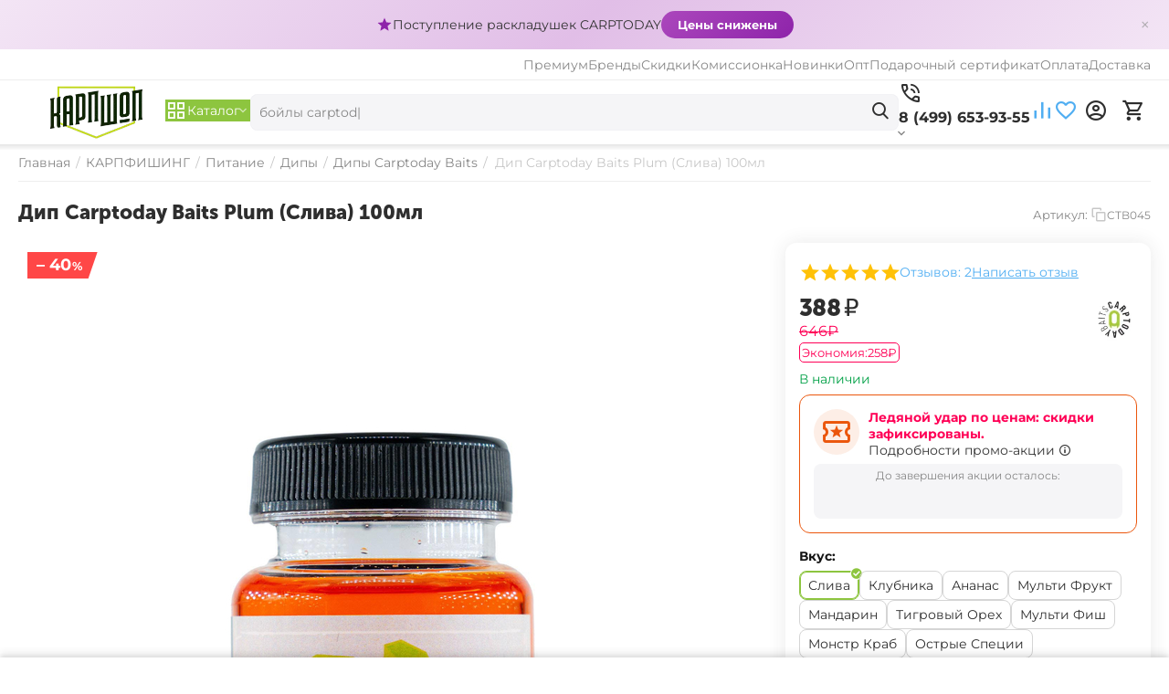

--- FILE ---
content_type: text/html; charset=utf-8
request_url: https://carpshop.ru/karpfishing/pitanie/dipy/dip-carptoday-baits-plum-sliva-100ml/
body_size: 45237
content:
<!DOCTYPE html>
<html 
    lang="ru"
    dir="ltr"
    class="
 sticky-top-panel  sticky-fc-panel  "
>
<head>
<title>Дип Carptoday Baits Plum (Слива) 100мл</title>
<base href="https://carpshop.ru/" />
<meta http-equiv="Content-Type" content="text/html; charset=utf-8" data-ca-mode="" />
<meta name="viewport" content="width=device-width,initial-scale=1.0,minimum-scale=1.0,maximum-scale=1.0,user-scalable=no,viewport-fit=cover" />
<meta name="description" content="карптудей бейтс плам – высоко аттрактивная жидкость для замачивания карповых насадок с уникальной аминокислотной рецептурой и ароматом сливы." />

    <meta name="keywords" content="ароматизатор, арома, жидкость, ликвид, заливка, карптудей, карптудэй, карп, тудей, бейтс, бэйтс, dip, плам" />

<meta name="format-detection" content="telephone=no">

            <meta property="og:title" content="Дип Carptoday Baits Plum (Слива) 100мл" />
            <meta property="og:url" content="https://carpshop.ru/karpfishing/pitanie/dipy/dip-carptoday-baits-plum-sliva-100ml/" />
            <meta property="og:image" content="https://carpshop.ru/images/ab__webp/detailed/65/ctb045_jpg.webp" />
            <meta property="og:image:width" content="2048" />
            <meta property="og:image:height" content="2048" />
            <meta property="og:site_name" content="CARPshop" />
            <meta property="og:type" content="activity" />
    
                                                <link rel="canonical" href="https://carpshop.ru/karpfishing/pitanie/dipy/dip-carptoday-baits-plum-sliva-100ml/" />    
                        

    <!-- Inline script moved to the bottom of the page -->
    <meta property="og:type" content="website" />
<meta property="og:locale" content="ru_RU" />
<meta property="og:title" content="Дип Carptoday Baits Plum (Слива) 100мл" />
<meta property="og:description" content="карптудей бейтс плам – высоко аттрактивная жидкость для замачивания карповых насадок с уникальной аминокислотной рецептурой и ароматом сливы." />
<meta property="og:url" content="https://carpshop.ru/karpfishing/pitanie/dipy/dip-carptoday-baits-plum-sliva-100ml/" />
    <meta property="og:image" content="https://carpshop.ru/images/ab__webp/detailed/65/ctb045_jpg.webp" />

    <meta name="theme-color" content="#ffffff">
<script src="//code.jivo.ru/widget/g6k3W6HnMh" async></script>

    <link href="https://carpshop.ru/images/logos/75/favicon256_cmsq-a9.png" rel="shortcut icon" type="image/png" />

<link rel="preload" crossorigin="anonymous" as="font" href="https://carpshop.ru/design/themes/abt__unitheme2/media/fonts/JTUHjIg1_i6t8kCHKm4532VJOt5-QNFgpCtr6Hw9aXpsog.woff2?1769292730" type="font/woff2" />
<link type="text/css" rel="stylesheet" href="https://carpshop.ru/var/cache/misc/assets/design/themes/abt__unitheme2/css/standalone.7432e58fc53eff9f7a28e1a0f7f88ad11769292729.css?1769292729" /><script data-no-defer>
    window.lazySizesConfig =  {
        loadMode: 2,
        hFac: 0.42857142857143,
        expand: 350,
        expFactor: 1,
        preloadAfterLoad: false
    };
    document.addEventListener('lazybeforeunveil', function(e){
        let element = e.target;
        var bg = element.getAttribute('data-background-url');
        if(bg){
            var bgImg = $(new Image());
            bgImg.attr('src', bg);
            bgImg.on('load', function () {
                $(element).css({
                    'background-image': "url('" + bg + "')"
                }).removeAttr('data-background-url')
            });
        }
    });
</script>



    <!-- Inline script moved to the bottom of the page -->

<!-- Inline script moved to the bottom of the page -->

<!-- Inline script moved to the bottom of the page -->
</head>

<body class=" desktop-screen user-is-guest">
            
        <div class="ty-tygh  " data-ca-element="mainContainer" id="tygh_container">

        <div id="ajax_overlay" class="ty-ajax-overlay"></div>
<div id="ajax_loading_box" class="ty-ajax-loading-box"></div>
        <div class="cm-notification-container notification-container">
</div>
        <div class="ty-helper-container "
                    id="tygh_main_container">
                                             
<div class="tygh-top-panel clearfix">
                <div class="container-fluid  ">
                                                
                <div class="container-fluid-row">
<div class="row-fluid ">        <div class="span16  " >
                    <!--fpc_exclude_698_2780-->                    <div class="ty-wysiwyg-content"  data-ca-live-editor-object-id="0" data-ca-live-editor-object-type=""><!-- Inline script moved to the bottom of the page -->

<style>
.top-promo {
    padding: 12px 20px;
    text-align: center;
    font-size: 14px;
    font-weight: 500;
    display: flex;
    align-items: center;
    justify-content: center;
    gap: 15px;
    flex-wrap: wrap;
    position: relative;
    margin-left: calc(-50vw + 50%);
    margin-right: calc(-50vw + 50%);
    width: 100vw;
    box-sizing: border-box;
}
.top-promo-text {
    display: flex;
    align-items: center;
    gap: 8px;
    color: #333;
}
.top-promo-icon {
    width: 18px;
    height: 18px;
}
.top-promo-btn {
    padding: 6px 18px;
    border-radius: 20px;
    text-decoration: none;
    font-weight: bold;
    font-size: 13px;
    transition: all 0.2s ease;
    color: white !important;
}
.top-promo-btn:hover {
    transform: scale(1.05);
    color: white !important;
    text-decoration: none;
}
.top-promo-close {
    position: absolute;
    right: 15px;
    top: 50%;
    transform: translateY(-50%);
    background: none;
    border: none;
    color: #999;
    font-size: 20px;
    cursor: pointer;
    opacity: 0.7;
    transition: opacity 0.2s;
    padding: 5px;
    line-height: 1;
}
.top-promo-close:hover {
    opacity: 1;
    color: #666;
}
</style>

<div class="top-promo" id="topPromo">
    <span class="top-promo-text">
        <svg class="top-promo-icon" id="promoIcon" viewBox="0 0 24 24"></svg>
        <span id="promoText"></span>
    </span>
    <a href="#" class="top-promo-btn" id="promoBtn">Смотреть</a>
    <button class="top-promo-close" onclick="document.getElementById('topPromo').style.display='none';">×</button>
</div>

<!-- Inline script moved to the bottom of the page --></div>
            <!--end_fpc_exclude_698_2780-->
            </div>
</div>
    </div>                                        
                <div class="container-fluid-row container-fluid-row-full-width top-grid">
<div class="row-fluid ">        <div class="span16 " >
                    <div class="row-fluid ">        <div class="span16 top-links-grid " >
                    <div class="top-quick-links hidden-phone ty-float-right">
                    

        <div class="ty-text-links-wrapper">
        <div id="sw_text_links_2602" class="ty-text-links-btn cm-combination">
            <span class="ty-icon ty-icon-short-list" ></span>
            <span class="ty-icon ty-icon-down-micro ty-text-links-btn__arrow" ></span>
        </div>
    
        <ul id="text_links_2602" class="ty-text-links  cm-popup-box ty-text-links_show_inline"><li class="ty-text-links__item ty-level-0  ty-text-links__item--inline"><a class="ty-text-links__a ty-text-links__a--level-0  ty-text-links__a--inline" href="https://t.me/carptodaybot">Премиум</a></li><li class="ty-text-links__item ty-level-0  ty-text-links__item--inline"><a class="ty-text-links__a ty-text-links__a--level-0  ty-text-links__a--inline" href="/brend/">Бренды</a></li><li class="ty-text-links__item ty-level-0  ty-text-links__item--inline"><a class="ty-text-links__a ty-text-links__a--level-0  ty-text-links__a--inline" href="https://carpshop.ru/discount/">Скидки</a></li><li class="ty-text-links__item ty-level-0  ty-text-links__item--inline"><a class="ty-text-links__a ty-text-links__a--level-0  ty-text-links__a--inline" href="/komissionka/">Комиссионка</a></li><li class="ty-text-links__item ty-level-0  ty-text-links__item--inline"><a class="ty-text-links__a ty-text-links__a--level-0  ty-text-links__a--inline" href="/novinki">Новинки</a></li><li class="ty-text-links__item ty-level-0  ty-text-links__item--inline"><a class="ty-text-links__a ty-text-links__a--level-0  ty-text-links__a--inline" href="https://carptodayshop.ru/optovym-pokupatelyam-carptoday">Опт</a></li><li class="ty-text-links__item ty-level-0  ty-text-links__item--inline"><a class="ty-text-links__a ty-text-links__a--level-0  ty-text-links__a--inline" href="https://carpshop.ru/gift/">Подарочный сертификат</a></li><li class="ty-text-links__item ty-level-0  ty-text-links__item--inline"><a class="ty-text-links__a ty-text-links__a--level-0  ty-text-links__a--inline" href="https://carpshop.ru/sposoby-oplaty/">Оплата</a></li><li class="ty-text-links__item ty-level-0  ty-text-links__item--inline"><a class="ty-text-links__a ty-text-links__a--level-0  ty-text-links__a--inline" href="https://carpshop.ru/dostavka/">Доставка</a></li></ul>

    </div>
                    </div>
            </div>
</div>
            </div>
</div>
    </div>    
        </div>
    

</div>

<div class="tygh-header clearfix">
                <div class="container-fluid  header-grid light-header">
                                                
                <div class="container-fluid-row">
<div class="row-fluid ">        <div class="span16 top-menu-grid " >
                    <div class="row-fluid ">        <div class="span4 top-logo " >
                    <div class="top-logo ">
                <div class="ty-logo-container">
    
            <a href="https://carpshop.ru/" title="CARPshop :: Карпфишинг — интернет магазин!">
        




    <img class="ty-pict  ty-logo-container__image   cm-image" width="300" height="119" alt="CARPshop :: Карпфишинг — интернет магазин!" title="CARPshop :: Карпфишинг — интернет магазин!" src="https://carpshop.ru/images/ab__webp/logos/75/cslogoru_jddx-ff_png.webp" />

    
            </a>
    </div>

                    </div>
            </div>

                                        
            
        <div class="span9 top-search " >
                    <div class="ty-dropdown-box  top-menu-grid-vetrtical">

        <div id="sw_dropdown_2607" class="ty-dropdown-box__title cm-combination ">
                                        <span><i class="ut2-icon"></i><span>Каталог</span></span>
                        
        </div>

        <div id="dropdown_2607" class="cm-popup-box ty-dropdown-box__content  hidden">
            <div class="ty-dropdown-box__title cm-external-click  hidden-desktop" data-ca-external-click-id="sw_dropdown_2607">
                <i class="ut2-icon"></i>Каталог<span class="ut2-btn-close hidden"><i class="ut2-icon-baseline-close"></i></span>
            </div>
            
<div class="ut2-menu__backdrop cm-external-click" style="display: none" data-ca-external-click-id="sw_dropdown_2607"></div><div class="ut2-menu__header-mobile" style="display: none">Каталог</div><div class="ut2-v__menu ut2-menu" style="--ut2-vertical-menu-block-height: 550px;"><div class="ut2-menu__inbox"><ul class="ut2-menu__list" style="--menu-columns: 4"><li class="ut2-menu__item" data-subitems-count="29"><span class="ty-menu__item-toggle cm-responsive-menu-toggle"><i class="ut2-mark-fold-unfold"></i></span><a href="javascript:void(0)" class="ut2-menu__link"><span class="ut2-menu__link__in has-descr">


                    
                    
                    
            

            
    
    <img class="ty-pict  ut2-mwi-icon lazyload   cm-image" alt="" title="" src="[data-uri]" width="32" height="32" data-src="https://carpshop.ru/images/ab__webp/thumbnails/32/32/abt__ut2/menu-with-icon/57/carp__1__png.webp" />

<span class="ut2-menu__link__text"><span class="ut2-menu__link__name">Карпфишинг</span>                                                                            <span class="ut2-mwi-text">Всё для ловли карпа</span>
                                                                    </span>
                                                                    <i class="ut2-icon-outline-arrow_forward"></i>
                                                            </span>
                        </a>
                                                
                                                    <div class="ut2-menu__submenu" id="topmenu_676_2607_1374118407">
                                                                                                                            

<div class="ut2-menu__submenu__carrier cascading row-filling " data-cols-count="1">

    
    <div class="ut2-menu__submenu__wrapper">
        <div class="ut2-menu__2nd-list">
            <div class="ut2-menu__2nd-col">
                
                    <div class="ut2-menu__2nd-item" data-elem-index="0">
                                                
                        <div class="ut2-menu__2nd-item__header">
                            <a href="https://carpshop.ru/karpfishing/pitanie/"
                                                              class="ut2-menu__2nd-link ">
                                                                <span class="ut2-menu__2nd-link__text"><span class="ut2-menu__2nd-link__name">Питание</span></span>
                            </a>
                                                            <i class="ut2-icon-outline-arrow_forward"></i>
                                                    </div>

                                                    <span class="ty-menu__item-toggle cm-responsive-menu-toggle">
                                <i class="ut2-mark-fold-unfold"></i>
                            </span>
                        
                                                    <div class="ut2-menu__2nd-submenu ">
                                <div class="ut2-menu__2nd-submenu__wrapper">
                                                                                                                    
                                                                                                                                    <div class="ut2-menu__3rd-list " data-cols-count="4" >
                                                                                                                                                                                                                                                                            <div class="ut2-menu__3rd-item">
                                                            <a href="https://carpshop.ru/karpfishing/pitanie/boyly-tonuschie/"
                                                                                                                              class="ut2-menu__3rd-link "
                                                               title="">
                                                                <span class="ut2-menu__3rd-link__text"><span class="ut2-menu__3rd-link__name">Бойлы тонущие</span></span>
                                                            </a>
                                                        </div>
                                                                                                                                                                    <div class="ut2-menu__3rd-item">
                                                            <a href="https://carpshop.ru/karpfishing/pitanie/boyly-nasadochnye/"
                                                                                                                              class="ut2-menu__3rd-link "
                                                               title="">
                                                                <span class="ut2-menu__3rd-link__text"><span class="ut2-menu__3rd-link__name">Бойлы насадочные</span></span>
                                                            </a>
                                                        </div>
                                                                                                                                                                    <div class="ut2-menu__3rd-item">
                                                            <a href="https://carpshop.ru/karpfishing/pitanie/boyly-plavayuschie/"
                                                                                                                              class="ut2-menu__3rd-link "
                                                               title="">
                                                                <span class="ut2-menu__3rd-link__text"><span class="ut2-menu__3rd-link__name">Бойлы плавающие POP-UP</span></span>
                                                            </a>
                                                        </div>
                                                                                                                                                                    <div class="ut2-menu__3rd-item">
                                                            <a href="https://carpshop.ru/karpfishing/pitanie/neytralnye-wafters/"
                                                                                                                              class="ut2-menu__3rd-link "
                                                               title="">
                                                                <span class="ut2-menu__3rd-link__text"><span class="ut2-menu__3rd-link__name">Бойлы нейтральной плавучести WAFTERS</span></span>
                                                            </a>
                                                        </div>
                                                                                                                                                                    <div class="ut2-menu__3rd-item">
                                                            <a href="https://carpshop.ru/karpfishing/pitanie/boyly-pylyaschie/"
                                                                                                                              class="ut2-menu__3rd-link "
                                                               title="">
                                                                <span class="ut2-menu__3rd-link__text"><span class="ut2-menu__3rd-link__name">Бойлы пылящие</span></span>
                                                            </a>
                                                        </div>
                                                                                                                                                                    <div class="ut2-menu__3rd-item">
                                                            <a href="https://carpshop.ru/karpfishing/pitanie/dipy/"
                                                                                                                              class="ut2-menu__3rd-link "
                                                               title="">
                                                                <span class="ut2-menu__3rd-link__text"><span class="ut2-menu__3rd-link__name">Дипы</span></span>
                                                            </a>
                                                        </div>
                                                                                                                                                                    <div class="ut2-menu__3rd-item">
                                                            <a href="https://carpshop.ru/karpfishing/pitanie/zhidkie-aromatizatory/"
                                                                                                                              class="ut2-menu__3rd-link "
                                                               title="">
                                                                <span class="ut2-menu__3rd-link__text"><span class="ut2-menu__3rd-link__name">Жидкие ароматизаторы</span></span>
                                                            </a>
                                                        </div>
                                                                                                                                                                    <div class="ut2-menu__3rd-item">
                                                            <a href="https://carpshop.ru/karpfishing/pitanie/izgotovlenie-boylov/"
                                                                                                                              class="ut2-menu__3rd-link "
                                                               title="">
                                                                <span class="ut2-menu__3rd-link__text"><span class="ut2-menu__3rd-link__name">Изготовление бойлов</span></span>
                                                            </a>
                                                        </div>
                                                                                                                                                                    <div class="ut2-menu__3rd-item">
                                                            <a href="https://carpshop.ru/karpfishing/pitanie/iskusstvennye-nasadki/"
                                                                                                                              class="ut2-menu__3rd-link "
                                                               title="">
                                                                <span class="ut2-menu__3rd-link__text"><span class="ut2-menu__3rd-link__name">Искусственные насадки</span></span>
                                                            </a>
                                                        </div>
                                                                                                                                                                    <div class="ut2-menu__3rd-item">
                                                            <a href="https://carpshop.ru/karpfishing/pitanie/likvidy-attraktanty/"
                                                                                                                              class="ut2-menu__3rd-link "
                                                               title="">
                                                                <span class="ut2-menu__3rd-link__text"><span class="ut2-menu__3rd-link__name">Ликвиды :: Аттрактанты</span></span>
                                                            </a>
                                                        </div>
                                                                                                                                                                    <div class="ut2-menu__3rd-item">
                                                            <a href="https://carpshop.ru/karpfishing/pitanie/nabory/"
                                                                                                                              class="ut2-menu__3rd-link "
                                                               title="">
                                                                <span class="ut2-menu__3rd-link__text"><span class="ut2-menu__3rd-link__name">Наборы</span></span>
                                                            </a>
                                                        </div>
                                                                                                                                                                    <div class="ut2-menu__3rd-item">
                                                            <a href="https://carpshop.ru/karpfishing/pitanie/naturalnye-masla/"
                                                                                                                              class="ut2-menu__3rd-link "
                                                               title="">
                                                                <span class="ut2-menu__3rd-link__text"><span class="ut2-menu__3rd-link__name">Натуральные масла</span></span>
                                                            </a>
                                                        </div>
                                                                                                                                                                    <div class="ut2-menu__3rd-item">
                                                            <a href="https://carpshop.ru/karpfishing/pitanie/pasta/"
                                                                                                                              class="ut2-menu__3rd-link "
                                                               title="">
                                                                <span class="ut2-menu__3rd-link__text"><span class="ut2-menu__3rd-link__name">Паста</span></span>
                                                            </a>
                                                        </div>
                                                                                                                                                                    <div class="ut2-menu__3rd-item">
                                                            <a href="https://carpshop.ru/karpfishing/pitanie/pelets/"
                                                                                                                              class="ut2-menu__3rd-link "
                                                               title="">
                                                                <span class="ut2-menu__3rd-link__text"><span class="ut2-menu__3rd-link__name">Пеллетс</span></span>
                                                            </a>
                                                        </div>
                                                                                                                                                                    <div class="ut2-menu__3rd-item">
                                                            <a href="https://carpshop.ru/karpfishing/pitanie/semena-zerna/"
                                                                                                                              class="ut2-menu__3rd-link "
                                                               title="">
                                                                <span class="ut2-menu__3rd-link__text"><span class="ut2-menu__3rd-link__name">Семена :: Зёрна</span></span>
                                                            </a>
                                                        </div>
                                                                                                                                                                    <div class="ut2-menu__3rd-item">
                                                            <a href="https://carpshop.ru/karpfishing/pitanie/sprei/"
                                                                                                                              class="ut2-menu__3rd-link "
                                                               title="">
                                                                <span class="ut2-menu__3rd-link__text"><span class="ut2-menu__3rd-link__name">Спреи</span></span>
                                                            </a>
                                                        </div>
                                                                                                                                                                    <div class="ut2-menu__3rd-item">
                                                            <a href="https://carpshop.ru/karpfishing/pitanie/stimulyatory-appetita/"
                                                                                                                              class="ut2-menu__3rd-link "
                                                               title="">
                                                                <span class="ut2-menu__3rd-link__text"><span class="ut2-menu__3rd-link__name">Стимуляторы аппетита</span></span>
                                                            </a>
                                                        </div>
                                                                                                                                                                    <div class="ut2-menu__3rd-item">
                                                            <a href="https://carpshop.ru/karpfishing/pitanie/sypuchie-prikormki/"
                                                                                                                              class="ut2-menu__3rd-link "
                                                               title="">
                                                                <span class="ut2-menu__3rd-link__text"><span class="ut2-menu__3rd-link__name">Сыпучие прикормки</span></span>
                                                            </a>
                                                        </div>
                                                                                                        
                                                </div>
                                                                                                                        
                                                                            <div class="ut2-menu__more-cat-link">
                                            <a class="ty-btn-text" href="https://carpshop.ru/karpfishing/pitanie/" title="">
                                                <span class="ut2-menu__more-cat-link__in">
                                                    Больше Питание <i class="text-arrow">&rarr;</i>
                                                </span>
                                            </a>
                                        </div>
                                                                    </div>

                                                            </div>
                                            </div>

                
                    <div class="ut2-menu__2nd-item" data-elem-index="1">
                                                
                        <div class="ut2-menu__2nd-item__header no-items">
                            <a href="https://carpshop.ru/karpfishing/carptodayshop/"
                                                              class="ut2-menu__2nd-link ">
                                                                <span class="ut2-menu__2nd-link__text"><span class="ut2-menu__2nd-link__name">Carptoday SHOP</span></span>
                            </a>
                                                    </div>

                        
                                            </div>

                
                    <div class="ut2-menu__2nd-item" data-elem-index="2">
                                                
                        <div class="ut2-menu__2nd-item__header">
                            <a href="https://carpshop.ru/karpfishing/katushki/"
                                                              class="ut2-menu__2nd-link ">
                                                                <span class="ut2-menu__2nd-link__text"><span class="ut2-menu__2nd-link__name">Катушки</span></span>
                            </a>
                                                            <i class="ut2-icon-outline-arrow_forward"></i>
                                                    </div>

                                                    <span class="ty-menu__item-toggle cm-responsive-menu-toggle">
                                <i class="ut2-mark-fold-unfold"></i>
                            </span>
                        
                                                    <div class="ut2-menu__2nd-submenu ">
                                <div class="ut2-menu__2nd-submenu__wrapper">
                                                                                                                    
                                                                                                                                    <div class="ut2-menu__3rd-list " data-cols-count="4" >
                                                                                                                                                                                                                                                                            <div class="ut2-menu__3rd-item">
                                                            <a href="https://carpshop.ru/karpfishing/katushki/karpovye-bez-beytranera/"
                                                                                                                              class="ut2-menu__3rd-link "
                                                               title="">
                                                                <span class="ut2-menu__3rd-link__text"><span class="ut2-menu__3rd-link__name">Карповые</span></span>
                                                            </a>
                                                        </div>
                                                                                                                                                                    <div class="ut2-menu__3rd-item">
                                                            <a href="https://carpshop.ru/karpfishing/katushki/spodovye/"
                                                                                                                              class="ut2-menu__3rd-link "
                                                               title="">
                                                                <span class="ut2-menu__3rd-link__text"><span class="ut2-menu__3rd-link__name">Сподовые</span></span>
                                                            </a>
                                                        </div>
                                                                                                                                                                    <div class="ut2-menu__3rd-item">
                                                            <a href="https://carpshop.ru/karpfishing/katushki/katushki-markernye/"
                                                                                                                              class="ut2-menu__3rd-link "
                                                               title="">
                                                                <span class="ut2-menu__3rd-link__text"><span class="ut2-menu__3rd-link__name">Катушки маркерные</span></span>
                                                            </a>
                                                        </div>
                                                                                                                                                                    <div class="ut2-menu__3rd-item">
                                                            <a href="https://carpshop.ru/karpfishing/katushki/karpovye-s-beytranerom/"
                                                                                                                              class="ut2-menu__3rd-link "
                                                               title="">
                                                                <span class="ut2-menu__3rd-link__text"><span class="ut2-menu__3rd-link__name">Карповые с бейтранером</span></span>
                                                            </a>
                                                        </div>
                                                                                                                                                                    <div class="ut2-menu__3rd-item">
                                                            <a href="https://carpshop.ru/karpfishing/katushki/fidernye/"
                                                                                                                              class="ut2-menu__3rd-link "
                                                               title="">
                                                                <span class="ut2-menu__3rd-link__text"><span class="ut2-menu__3rd-link__name">Фидерные</span></span>
                                                            </a>
                                                        </div>
                                                                                                                                                                    <div class="ut2-menu__3rd-item">
                                                            <a href="https://carpshop.ru/karpfishing/katushki/zapasnye-shpuli/"
                                                                                                                              class="ut2-menu__3rd-link "
                                                               title="">
                                                                <span class="ut2-menu__3rd-link__text"><span class="ut2-menu__3rd-link__name">Запасные шпули</span></span>
                                                            </a>
                                                        </div>
                                                                                                        
                                                </div>
                                                                                                                        
                                                                            <div class="ut2-menu__more-cat-link">
                                            <a class="ty-btn-text" href="https://carpshop.ru/karpfishing/katushki/" title="">
                                                <span class="ut2-menu__more-cat-link__in">
                                                    Больше Катушки <i class="text-arrow">&rarr;</i>
                                                </span>
                                            </a>
                                        </div>
                                                                    </div>

                                                            </div>
                                            </div>

                
                    <div class="ut2-menu__2nd-item" data-elem-index="3">
                                                
                        <div class="ut2-menu__2nd-item__header">
                            <a href="https://carpshop.ru/karpfishing/udilischa/"
                                                              class="ut2-menu__2nd-link ">
                                                                <span class="ut2-menu__2nd-link__text"><span class="ut2-menu__2nd-link__name">Удилища</span></span>
                            </a>
                                                            <i class="ut2-icon-outline-arrow_forward"></i>
                                                    </div>

                                                    <span class="ty-menu__item-toggle cm-responsive-menu-toggle">
                                <i class="ut2-mark-fold-unfold"></i>
                            </span>
                        
                                                    <div class="ut2-menu__2nd-submenu ">
                                <div class="ut2-menu__2nd-submenu__wrapper">
                                                                                                                    
                                                                                                                                    <div class="ut2-menu__3rd-list " data-cols-count="4" >
                                                                                                                                                                                                                                                                            <div class="ut2-menu__3rd-item">
                                                            <a href="https://carpshop.ru/karpfishing/udilischa/karpovye/"
                                                                                                                              class="ut2-menu__3rd-link "
                                                               title="">
                                                                <span class="ut2-menu__3rd-link__text"><span class="ut2-menu__3rd-link__name">Карповые</span></span>
                                                            </a>
                                                        </div>
                                                                                                                                                                    <div class="ut2-menu__3rd-item">
                                                            <a href="https://carpshop.ru/karpfishing/udilischa/spodovye/"
                                                                                                                              class="ut2-menu__3rd-link "
                                                               title="">
                                                                <span class="ut2-menu__3rd-link__text"><span class="ut2-menu__3rd-link__name">Сподовые</span></span>
                                                            </a>
                                                        </div>
                                                                                                                                                                    <div class="ut2-menu__3rd-item">
                                                            <a href="https://carpshop.ru/karpfishing/udilischa/markernye/"
                                                                                                                              class="ut2-menu__3rd-link "
                                                               title="">
                                                                <span class="ut2-menu__3rd-link__text"><span class="ut2-menu__3rd-link__name">Маркерные</span></span>
                                                            </a>
                                                        </div>
                                                                                                                                                                    <div class="ut2-menu__3rd-item">
                                                            <a href="https://carpshop.ru/karpfishing/udilischa/aksessuary/"
                                                                                                                              class="ut2-menu__3rd-link "
                                                               title="">
                                                                <span class="ut2-menu__3rd-link__text"><span class="ut2-menu__3rd-link__name">Аксессуары</span></span>
                                                            </a>
                                                        </div>
                                                                                                                                                                    <div class="ut2-menu__3rd-item">
                                                            <a href="https://carpshop.ru/karpfishing/udilischa/zapchasti/"
                                                                                                                              class="ut2-menu__3rd-link "
                                                               title="">
                                                                <span class="ut2-menu__3rd-link__text"><span class="ut2-menu__3rd-link__name">Запчасти</span></span>
                                                            </a>
                                                        </div>
                                                                                                        
                                                </div>
                                                                                                                        
                                                                            <div class="ut2-menu__more-cat-link">
                                            <a class="ty-btn-text" href="https://carpshop.ru/karpfishing/udilischa/" title="">
                                                <span class="ut2-menu__more-cat-link__in">
                                                    Больше Удилища <i class="text-arrow">&rarr;</i>
                                                </span>
                                            </a>
                                        </div>
                                                                    </div>

                                                            </div>
                                            </div>

                
                    <div class="ut2-menu__2nd-item" data-elem-index="4">
                                                
                        <div class="ut2-menu__2nd-item__header">
                            <a href="https://carpshop.ru/karpfishing/signalizatory/"
                                                              class="ut2-menu__2nd-link ">
                                                                <span class="ut2-menu__2nd-link__text"><span class="ut2-menu__2nd-link__name">Сигнализаторы</span></span>
                            </a>
                                                            <i class="ut2-icon-outline-arrow_forward"></i>
                                                    </div>

                                                    <span class="ty-menu__item-toggle cm-responsive-menu-toggle">
                                <i class="ut2-mark-fold-unfold"></i>
                            </span>
                        
                                                    <div class="ut2-menu__2nd-submenu ">
                                <div class="ut2-menu__2nd-submenu__wrapper">
                                                                                                                    
                                                                                                                                    <div class="ut2-menu__3rd-list " data-cols-count="4" >
                                                                                                                                                                                                                                                                            <div class="ut2-menu__3rd-item">
                                                            <a href="https://carpshop.ru/karpfishing/signalizatory/aksessuary/"
                                                                                                                              class="ut2-menu__3rd-link "
                                                               title="">
                                                                <span class="ut2-menu__3rd-link__text"><span class="ut2-menu__3rd-link__name">Аксессуары</span></span>
                                                            </a>
                                                        </div>
                                                                                                                                                                    <div class="ut2-menu__3rd-item">
                                                            <a href="https://carpshop.ru/karpfishing/signalizatory/izotopy/"
                                                                                                                              class="ut2-menu__3rd-link "
                                                               title="">
                                                                <span class="ut2-menu__3rd-link__text"><span class="ut2-menu__3rd-link__name">Изотопы</span></span>
                                                            </a>
                                                        </div>
                                                                                                                                                                    <div class="ut2-menu__3rd-item">
                                                            <a href="https://carpshop.ru/karpfishing/signalizatory/mehanicheskie/"
                                                                                                                              class="ut2-menu__3rd-link "
                                                               title="">
                                                                <span class="ut2-menu__3rd-link__text"><span class="ut2-menu__3rd-link__name">Механические</span></span>
                                                            </a>
                                                        </div>
                                                                                                                                                                    <div class="ut2-menu__3rd-item">
                                                            <a href="https://carpshop.ru/karpfishing/signalizatory/elektronnye/"
                                                                                                                              class="ut2-menu__3rd-link "
                                                               title="">
                                                                <span class="ut2-menu__3rd-link__text"><span class="ut2-menu__3rd-link__name">Электронные</span></span>
                                                            </a>
                                                        </div>
                                                                                                        
                                                </div>
                                                                                                                        
                                                                            <div class="ut2-menu__more-cat-link">
                                            <a class="ty-btn-text" href="https://carpshop.ru/karpfishing/signalizatory/" title="">
                                                <span class="ut2-menu__more-cat-link__in">
                                                    Больше Сигнализаторы <i class="text-arrow">&rarr;</i>
                                                </span>
                                            </a>
                                        </div>
                                                                    </div>

                                                            </div>
                                            </div>

                
                    <div class="ut2-menu__2nd-item" data-elem-index="5">
                                                
                        <div class="ut2-menu__2nd-item__header no-items">
                            <a href="https://carpshop.ru/karpfishing/bezopasnost-karpa/"
                                                              class="ut2-menu__2nd-link ">
                                                                <span class="ut2-menu__2nd-link__text"><span class="ut2-menu__2nd-link__name">Безопасность карпа</span></span>
                            </a>
                                                    </div>

                        
                                            </div>

                
                    <div class="ut2-menu__2nd-item" data-elem-index="6">
                                                
                        <div class="ut2-menu__2nd-item__header">
                            <a href="https://carpshop.ru/karpfishing/byt-na-rybalke/"
                                                              class="ut2-menu__2nd-link ">
                                                                <span class="ut2-menu__2nd-link__text"><span class="ut2-menu__2nd-link__name">Быт на рыбалке</span></span>
                            </a>
                                                            <i class="ut2-icon-outline-arrow_forward"></i>
                                                    </div>

                                                    <span class="ty-menu__item-toggle cm-responsive-menu-toggle">
                                <i class="ut2-mark-fold-unfold"></i>
                            </span>
                        
                                                    <div class="ut2-menu__2nd-submenu ">
                                <div class="ut2-menu__2nd-submenu__wrapper">
                                                                                                                    
                                                                                                                                    <div class="ut2-menu__3rd-list " data-cols-count="4" >
                                                                                                                                                                                                                                                                            <div class="ut2-menu__3rd-item">
                                                            <a href="https://carpshop.ru/karpfishing/byt-na-rybalke/avtoholodilniki/"
                                                                                                                              class="ut2-menu__3rd-link "
                                                               title="">
                                                                <span class="ut2-menu__3rd-link__text"><span class="ut2-menu__3rd-link__name">Автохолодильники</span></span>
                                                            </a>
                                                        </div>
                                                                                                                                                                    <div class="ut2-menu__3rd-item">
                                                            <a href="https://carpshop.ru/karpfishing/byt-na-rybalke/gaz/"
                                                                                                                              class="ut2-menu__3rd-link "
                                                               title="">
                                                                <span class="ut2-menu__3rd-link__text"><span class="ut2-menu__3rd-link__name">Газ</span></span>
                                                            </a>
                                                        </div>
                                                                                                                                                                    <div class="ut2-menu__3rd-item">
                                                            <a href="https://carpshop.ru/karpfishing/byt-na-rybalke/gazovoe-oborudovanie/"
                                                                                                                              class="ut2-menu__3rd-link "
                                                               title="">
                                                                <span class="ut2-menu__3rd-link__text"><span class="ut2-menu__3rd-link__name">Газовое оборудование</span></span>
                                                            </a>
                                                        </div>
                                                                                                                                                                    <div class="ut2-menu__3rd-item">
                                                            <a href="https://carpshop.ru/karpfishing/byt-na-rybalke/devaysy/"
                                                                                                                              class="ut2-menu__3rd-link "
                                                               title="">
                                                                <span class="ut2-menu__3rd-link__text"><span class="ut2-menu__3rd-link__name">Девайсы</span></span>
                                                            </a>
                                                        </div>
                                                                                                                                                                    <div class="ut2-menu__3rd-item">
                                                            <a href="https://carpshop.ru/karpfishing/byt-na-rybalke/posuda/"
                                                                                                                              class="ut2-menu__3rd-link "
                                                               title="">
                                                                <span class="ut2-menu__3rd-link__text"><span class="ut2-menu__3rd-link__name">Посуда</span></span>
                                                            </a>
                                                        </div>
                                                                                                                                                                    <div class="ut2-menu__3rd-item">
                                                            <a href="https://carpshop.ru/karpfishing/byt-na-rybalke/spalniki/"
                                                                                                                              class="ut2-menu__3rd-link "
                                                               title="">
                                                                <span class="ut2-menu__3rd-link__text"><span class="ut2-menu__3rd-link__name">Спальники</span></span>
                                                            </a>
                                                        </div>
                                                                                                                                                                    <div class="ut2-menu__3rd-item">
                                                            <a href="https://carpshop.ru/karpfishing/byt-na-rybalke/stoly-i-kuhonnye-stancii/"
                                                                                                                              class="ut2-menu__3rd-link "
                                                               title="">
                                                                <span class="ut2-menu__3rd-link__text"><span class="ut2-menu__3rd-link__name">Столы и Кухонные станции</span></span>
                                                            </a>
                                                        </div>
                                                                                                                                                                    <div class="ut2-menu__3rd-item">
                                                            <a href="https://carpshop.ru/karpfishing/byt-na-rybalke/fonari/"
                                                                                                                              class="ut2-menu__3rd-link "
                                                               title="">
                                                                <span class="ut2-menu__3rd-link__text"><span class="ut2-menu__3rd-link__name">Фонари</span></span>
                                                            </a>
                                                        </div>
                                                                                                                                                                    <div class="ut2-menu__3rd-item">
                                                            <a href="https://carpshop.ru/karpfishing/byt-na-rybalke/batareyki-akkumulyatory/"
                                                                                                                              class="ut2-menu__3rd-link "
                                                               title="">
                                                                <span class="ut2-menu__3rd-link__text"><span class="ut2-menu__3rd-link__name">Батарейки, аккумуляторы</span></span>
                                                            </a>
                                                        </div>
                                                                                                                                                                    <div class="ut2-menu__3rd-item">
                                                            <a href="https://carpshop.ru/karpfishing/byt-na-rybalke/nozhi/"
                                                                                                                              class="ut2-menu__3rd-link "
                                                               title="">
                                                                <span class="ut2-menu__3rd-link__text"><span class="ut2-menu__3rd-link__name">Ножи</span></span>
                                                            </a>
                                                        </div>
                                                                                                        
                                                </div>
                                                                                                                        
                                                                            <div class="ut2-menu__more-cat-link">
                                            <a class="ty-btn-text" href="https://carpshop.ru/karpfishing/byt-na-rybalke/" title="">
                                                <span class="ut2-menu__more-cat-link__in">
                                                    Больше Быт на рыбалке <i class="text-arrow">&rarr;</i>
                                                </span>
                                            </a>
                                        </div>
                                                                    </div>

                                                            </div>
                                            </div>

                
                    <div class="ut2-menu__2nd-item" data-elem-index="7">
                                                
                        <div class="ut2-menu__2nd-item__header">
                            <a href="https://carpshop.ru/karpfishing/vedra-kanistry-banochki/"
                                                              class="ut2-menu__2nd-link ">
                                                                <span class="ut2-menu__2nd-link__text"><span class="ut2-menu__2nd-link__name">Вёдра :: Канистры :: Баночки</span></span>
                            </a>
                                                            <i class="ut2-icon-outline-arrow_forward"></i>
                                                    </div>

                                                    <span class="ty-menu__item-toggle cm-responsive-menu-toggle">
                                <i class="ut2-mark-fold-unfold"></i>
                            </span>
                        
                                                    <div class="ut2-menu__2nd-submenu ">
                                <div class="ut2-menu__2nd-submenu__wrapper">
                                                                                                                    
                                                                                                                                    <div class="ut2-menu__3rd-list " data-cols-count="4" >
                                                                                                                                                                                                                                                                            <div class="ut2-menu__3rd-item">
                                                            <a href="https://carpshop.ru/karpfishing/vedra-kanistry-banochki/banochki-dlya-boylov/"
                                                                                                                              class="ut2-menu__3rd-link "
                                                               title="">
                                                                <span class="ut2-menu__3rd-link__text"><span class="ut2-menu__3rd-link__name">Баночки для бойлов</span></span>
                                                            </a>
                                                        </div>
                                                                                                                                                                    <div class="ut2-menu__3rd-item">
                                                            <a href="https://carpshop.ru/karpfishing/vedra-kanistry-banochki/vedra/"
                                                                                                                              class="ut2-menu__3rd-link "
                                                               title="">
                                                                <span class="ut2-menu__3rd-link__text"><span class="ut2-menu__3rd-link__name">Вёдра</span></span>
                                                            </a>
                                                        </div>
                                                                                                                                                                    <div class="ut2-menu__3rd-item">
                                                            <a href="https://carpshop.ru/karpfishing/vedra-kanistry-banochki/kanistry/"
                                                                                                                              class="ut2-menu__3rd-link "
                                                               title="">
                                                                <span class="ut2-menu__3rd-link__text"><span class="ut2-menu__3rd-link__name">Канистры</span></span>
                                                            </a>
                                                        </div>
                                                                                                        
                                                </div>
                                                                                                                        
                                                                            <div class="ut2-menu__more-cat-link">
                                            <a class="ty-btn-text" href="https://carpshop.ru/karpfishing/vedra-kanistry-banochki/" title="">
                                                <span class="ut2-menu__more-cat-link__in">
                                                    Больше Вёдра :: Канистры :: Баночки <i class="text-arrow">&rarr;</i>
                                                </span>
                                            </a>
                                        </div>
                                                                    </div>

                                                            </div>
                                            </div>

                
                    <div class="ut2-menu__2nd-item" data-elem-index="8">
                                                
                        <div class="ut2-menu__2nd-item__header">
                            <a href="https://carpshop.ru/karpfishing/vse-dlya-osnastok/"
                                                              class="ut2-menu__2nd-link ">
                                                                <span class="ut2-menu__2nd-link__text"><span class="ut2-menu__2nd-link__name">Всё для оснасток</span></span>
                            </a>
                                                            <i class="ut2-icon-outline-arrow_forward"></i>
                                                    </div>

                                                    <span class="ty-menu__item-toggle cm-responsive-menu-toggle">
                                <i class="ut2-mark-fold-unfold"></i>
                            </span>
                        
                                                    <div class="ut2-menu__2nd-submenu ">
                                <div class="ut2-menu__2nd-submenu__wrapper">
                                                                                                                    
                                                                                                                                    <div class="ut2-menu__3rd-list " data-cols-count="4" >
                                                                                                                                                                                                                                                                            <div class="ut2-menu__3rd-item">
                                                            <a href="https://carpshop.ru/karpfishing/vse-dlya-osnastok/lentyayki/"
                                                                                                                              class="ut2-menu__3rd-link "
                                                               title="">
                                                                <span class="ut2-menu__3rd-link__text"><span class="ut2-menu__3rd-link__name">Лентяйки</span></span>
                                                            </a>
                                                        </div>
                                                                                                                                                                    <div class="ut2-menu__3rd-item">
                                                            <a href="https://carpshop.ru/karpfishing/vse-dlya-osnastok/zig-rig/"
                                                                                                                              class="ut2-menu__3rd-link "
                                                               title="">
                                                                <span class="ut2-menu__3rd-link__text"><span class="ut2-menu__3rd-link__name">Zig-Rig</span></span>
                                                            </a>
                                                        </div>
                                                                                                                                                                    <div class="ut2-menu__3rd-item">
                                                            <a href="https://carpshop.ru/karpfishing/vse-dlya-osnastok/aksessuary-utyazhelennye-volframom/"
                                                                                                                              class="ut2-menu__3rd-link "
                                                               title="">
                                                                <span class="ut2-menu__3rd-link__text"><span class="ut2-menu__3rd-link__name">Аксессуары утяжеленные вольфрамом</span></span>
                                                            </a>
                                                        </div>
                                                                                                                                                                    <div class="ut2-menu__3rd-item">
                                                            <a href="https://carpshop.ru/karpfishing/vse-dlya-osnastok/vertlyuzhki-zastezhki/"
                                                                                                                              class="ut2-menu__3rd-link "
                                                               title="">
                                                                <span class="ut2-menu__3rd-link__text"><span class="ut2-menu__3rd-link__name">Вертлюжки :: Застёжки</span></span>
                                                            </a>
                                                        </div>
                                                                                                                                                                    <div class="ut2-menu__3rd-item">
                                                            <a href="https://carpshop.ru/karpfishing/vse-dlya-osnastok/gotovye-ostnastki/"
                                                                                                                              class="ut2-menu__3rd-link "
                                                               title="">
                                                                <span class="ut2-menu__3rd-link__text"><span class="ut2-menu__3rd-link__name">Готовые оснастки</span></span>
                                                            </a>
                                                        </div>
                                                                                                                                                                    <div class="ut2-menu__3rd-item">
                                                            <a href="https://carpshop.ru/karpfishing/vse-dlya-osnastok/klipsy/"
                                                                                                                              class="ut2-menu__3rd-link "
                                                               title="">
                                                                <span class="ut2-menu__3rd-link__text"><span class="ut2-menu__3rd-link__name">Клипсы</span></span>
                                                            </a>
                                                        </div>
                                                                                                                                                                    <div class="ut2-menu__3rd-item">
                                                            <a href="https://carpshop.ru/karpfishing/vse-dlya-osnastok/silikonovye-trubki-i-otvodchiki/"
                                                                                                                              class="ut2-menu__3rd-link "
                                                               title="">
                                                                <span class="ut2-menu__3rd-link__text"><span class="ut2-menu__3rd-link__name">Конусы :: Силиконовые трубки :: Отводчики</span></span>
                                                            </a>
                                                        </div>
                                                                                                                                                                    <div class="ut2-menu__3rd-item">
                                                            <a href="https://carpshop.ru/karpfishing/vse-dlya-osnastok/lidkory/"
                                                                                                                              class="ut2-menu__3rd-link "
                                                               title="">
                                                                <span class="ut2-menu__3rd-link__text"><span class="ut2-menu__3rd-link__name">Лидкоры :: Противозакручиватели</span></span>
                                                            </a>
                                                        </div>
                                                                                                                                                                    <div class="ut2-menu__3rd-item">
                                                            <a href="https://carpshop.ru/karpfishing/vse-dlya-osnastok/myagkiy-svinec/"
                                                                                                                              class="ut2-menu__3rd-link "
                                                               title="">
                                                                <span class="ut2-menu__3rd-link__text"><span class="ut2-menu__3rd-link__name">Мягкий свинец</span></span>
                                                            </a>
                                                        </div>
                                                                                                                                                                    <div class="ut2-menu__3rd-item">
                                                            <a href="https://carpshop.ru/karpfishing/vse-dlya-osnastok/nabory/"
                                                                                                                              class="ut2-menu__3rd-link "
                                                               title="">
                                                                <span class="ut2-menu__3rd-link__text"><span class="ut2-menu__3rd-link__name">Наборы</span></span>
                                                            </a>
                                                        </div>
                                                                                                                                                                    <div class="ut2-menu__3rd-item">
                                                            <a href="https://carpshop.ru/karpfishing/vse-dlya-osnastok/povodkovyy-material/"
                                                                                                                              class="ut2-menu__3rd-link "
                                                               title="">
                                                                <span class="ut2-menu__3rd-link__text"><span class="ut2-menu__3rd-link__name">Поводковый материал</span></span>
                                                            </a>
                                                        </div>
                                                                                                                                                                    <div class="ut2-menu__3rd-item">
                                                            <a href="https://carpshop.ru/karpfishing/vse-dlya-osnastok/probkovye-shariki-palochki/"
                                                                                                                              class="ut2-menu__3rd-link "
                                                               title="">
                                                                <span class="ut2-menu__3rd-link__text"><span class="ut2-menu__3rd-link__name">Пробковые шарики :: палочки</span></span>
                                                            </a>
                                                        </div>
                                                                                                                                                                    <div class="ut2-menu__3rd-item">
                                                            <a href="https://carpshop.ru/karpfishing/vse-dlya-osnastok/rezinovye-businy-otboyniki/"
                                                                                                                              class="ut2-menu__3rd-link "
                                                               title="">
                                                                <span class="ut2-menu__3rd-link__text"><span class="ut2-menu__3rd-link__name">Резиновые бусины :: Отбойники</span></span>
                                                            </a>
                                                        </div>
                                                                                                                                                                    <div class="ut2-menu__3rd-item">
                                                            <a href="https://carpshop.ru/karpfishing/vse-dlya-osnastok/stalnye-kolechchki/"
                                                                                                                              class="ut2-menu__3rd-link "
                                                               title="">
                                                                <span class="ut2-menu__3rd-link__text"><span class="ut2-menu__3rd-link__name">Стальные колечки</span></span>
                                                            </a>
                                                        </div>
                                                                                                                                                                    <div class="ut2-menu__3rd-item">
                                                            <a href="https://carpshop.ru/karpfishing/vse-dlya-osnastok/stopora-krepleniya-dlya-nasadok/"
                                                                                                                              class="ut2-menu__3rd-link "
                                                               title="">
                                                                <span class="ut2-menu__3rd-link__text"><span class="ut2-menu__3rd-link__name">Стопора :: Крепления для насадок</span></span>
                                                            </a>
                                                        </div>
                                                                                                                                                                    <div class="ut2-menu__3rd-item">
                                                            <a href="https://carpshop.ru/karpfishing/vse-dlya-osnastok/termousadochnye-trubki/"
                                                                                                                              class="ut2-menu__3rd-link "
                                                               title="">
                                                                <span class="ut2-menu__3rd-link__text"><span class="ut2-menu__3rd-link__name">Термоусадочные трубки</span></span>
                                                            </a>
                                                        </div>
                                                                                                                                                                    <div class="ut2-menu__3rd-item">
                                                            <a href="https://carpshop.ru/karpfishing/vse-dlya-osnastok/kley/"
                                                                                                                              class="ut2-menu__3rd-link "
                                                               title="">
                                                                <span class="ut2-menu__3rd-link__text"><span class="ut2-menu__3rd-link__name">Клей</span></span>
                                                            </a>
                                                        </div>
                                                                                                        
                                                </div>
                                                                                                                        
                                                                            <div class="ut2-menu__more-cat-link">
                                            <a class="ty-btn-text" href="https://carpshop.ru/karpfishing/vse-dlya-osnastok/" title="">
                                                <span class="ut2-menu__more-cat-link__in">
                                                    Больше Всё для оснасток <i class="text-arrow">&rarr;</i>
                                                </span>
                                            </a>
                                        </div>
                                                                    </div>

                                                            </div>
                                            </div>

                
                    <div class="ut2-menu__2nd-item" data-elem-index="9">
                                                
                        <div class="ut2-menu__2nd-item__header">
                            <a href="https://carpshop.ru/karpfishing/gruzila/"
                                                              class="ut2-menu__2nd-link ">
                                                                <span class="ut2-menu__2nd-link__text"><span class="ut2-menu__2nd-link__name">Грузила</span></span>
                            </a>
                                                            <i class="ut2-icon-outline-arrow_forward"></i>
                                                    </div>

                                                    <span class="ty-menu__item-toggle cm-responsive-menu-toggle">
                                <i class="ut2-mark-fold-unfold"></i>
                            </span>
                        
                                                    <div class="ut2-menu__2nd-submenu ">
                                <div class="ut2-menu__2nd-submenu__wrapper">
                                                                                                                    
                                                                                                                                    <div class="ut2-menu__3rd-list " data-cols-count="4" >
                                                                                                                                                                                                                                                                            <div class="ut2-menu__3rd-item">
                                                            <a href="https://carpshop.ru/karpfishing/gruzila/aksessuary/"
                                                                                                                              class="ut2-menu__3rd-link "
                                                               title="">
                                                                <span class="ut2-menu__3rd-link__text"><span class="ut2-menu__3rd-link__name">Аксессуары</span></span>
                                                            </a>
                                                        </div>
                                                                                                                                                                    <div class="ut2-menu__3rd-item">
                                                            <a href="https://carpshop.ru/karpfishing/gruzila/gruzila-dlya-osnastki/"
                                                                                                                              class="ut2-menu__3rd-link "
                                                               title="">
                                                                <span class="ut2-menu__3rd-link__text"><span class="ut2-menu__3rd-link__name">Грузила для оснастки</span></span>
                                                            </a>
                                                        </div>
                                                                                                                                                                    <div class="ut2-menu__3rd-item">
                                                            <a href="https://carpshop.ru/karpfishing/gruzila/zadnie-gruzila/"
                                                                                                                              class="ut2-menu__3rd-link "
                                                               title="">
                                                                <span class="ut2-menu__3rd-link__text"><span class="ut2-menu__3rd-link__name">Задние грузила</span></span>
                                                            </a>
                                                        </div>
                                                                                                                                                                    <div class="ut2-menu__3rd-item">
                                                            <a href="https://carpshop.ru/karpfishing/gruzila/karpovye-gruzila/"
                                                                                                                              class="ut2-menu__3rd-link "
                                                               title="">
                                                                <span class="ut2-menu__3rd-link__text"><span class="ut2-menu__3rd-link__name">Карповые грузила</span></span>
                                                            </a>
                                                        </div>
                                                                                                                                                                    <div class="ut2-menu__3rd-item">
                                                            <a href="https://carpshop.ru/karpfishing/gruzila/markernye-gruzila/"
                                                                                                                              class="ut2-menu__3rd-link "
                                                               title="">
                                                                <span class="ut2-menu__3rd-link__text"><span class="ut2-menu__3rd-link__name">Маркерные грузила</span></span>
                                                            </a>
                                                        </div>
                                                                                                        
                                                </div>
                                                                                                                        
                                                                            <div class="ut2-menu__more-cat-link">
                                            <a class="ty-btn-text" href="https://carpshop.ru/karpfishing/gruzila/" title="">
                                                <span class="ut2-menu__more-cat-link__in">
                                                    Больше Грузила <i class="text-arrow">&rarr;</i>
                                                </span>
                                            </a>
                                        </div>
                                                                    </div>

                                                            </div>
                                            </div>

                
                    <div class="ut2-menu__2nd-item" data-elem-index="10">
                                                
                        <div class="ut2-menu__2nd-item__header no-items">
                            <a href="https://carpshop.ru/karpfishing/instrumenty/"
                                                              class="ut2-menu__2nd-link ">
                                                                <span class="ut2-menu__2nd-link__text"><span class="ut2-menu__2nd-link__name">Инструменты :: Весы</span></span>
                            </a>
                                                    </div>

                        
                                            </div>

                
                    <div class="ut2-menu__2nd-item" data-elem-index="11">
                                                
                        <div class="ut2-menu__2nd-item__header no-items">
                            <a href="https://carpshop.ru/karpfishing/kryuchki/"
                                                              class="ut2-menu__2nd-link ">
                                                                <span class="ut2-menu__2nd-link__text"><span class="ut2-menu__2nd-link__name">Крючки</span></span>
                            </a>
                                                    </div>

                        
                                            </div>

                
                    <div class="ut2-menu__2nd-item" data-elem-index="12">
                                                
                        <div class="ut2-menu__2nd-item__header">
                            <a href="https://carpshop.ru/karpfishing/kollekcii/"
                                                              class="ut2-menu__2nd-link ">
                                                                <span class="ut2-menu__2nd-link__text"><span class="ut2-menu__2nd-link__name">Коллекции</span></span>
                            </a>
                                                            <i class="ut2-icon-outline-arrow_forward"></i>
                                                    </div>

                                                    <span class="ty-menu__item-toggle cm-responsive-menu-toggle">
                                <i class="ut2-mark-fold-unfold"></i>
                            </span>
                        
                                                    <div class="ut2-menu__2nd-submenu ">
                                <div class="ut2-menu__2nd-submenu__wrapper">
                                                                                                                    
                                                                                                                                    <div class="ut2-menu__3rd-list " data-cols-count="4" >
                                                                                                                                                                                                                                                                            <div class="ut2-menu__3rd-item">
                                                            <a href="https://carpshop.ru/karpfishing/kollekcii/ispolzuet-komanda-carptoday/"
                                                                                                                              class="ut2-menu__3rd-link "
                                                               title="">
                                                                <span class="ut2-menu__3rd-link__text"><span class="ut2-menu__3rd-link__name">Использует команда CARPtoday</span></span>
                                                            </a>
                                                        </div>
                                                                                                                                                                    <div class="ut2-menu__3rd-item">
                                                            <a href="https://carpshop.ru/karpfishing/kollekcii/vse-dlya-spinner-rig/"
                                                                                                                              class="ut2-menu__3rd-link "
                                                               title="">
                                                                <span class="ut2-menu__3rd-link__text"><span class="ut2-menu__3rd-link__name">Всё для Spinner- Rig</span></span>
                                                            </a>
                                                        </div>
                                                                                                                                                                    <div class="ut2-menu__3rd-item">
                                                            <a href="https://carpshop.ru/karpfishing/kollekcii/vsego-1-den-rybalki-est-recept-prikormki/"
                                                                                                                              class="ut2-menu__3rd-link "
                                                               title="">
                                                                <span class="ut2-menu__3rd-link__text"><span class="ut2-menu__3rd-link__name">Всего 1 день рыбалки? Есть рецепт прикормки!</span></span>
                                                            </a>
                                                        </div>
                                                                                                                                                                    <div class="ut2-menu__3rd-item">
                                                            <a href="https://carpshop.ru/karpfishing/kollekcii/lovlya-karpa-na-metod/"
                                                                                                                              class="ut2-menu__3rd-link "
                                                               title="">
                                                                <span class="ut2-menu__3rd-link__text"><span class="ut2-menu__3rd-link__name">Ловля карпа на метод!</span></span>
                                                            </a>
                                                        </div>
                                                                                                                                                                    <div class="ut2-menu__3rd-item">
                                                            <a href="https://carpshop.ru/karpfishing/kollekcii/malenkie-no-vazhnye-pomoschniki/"
                                                                                                                              class="ut2-menu__3rd-link "
                                                               title="">
                                                                <span class="ut2-menu__3rd-link__text"><span class="ut2-menu__3rd-link__name">Маленькие, но важные помощники!</span></span>
                                                            </a>
                                                        </div>
                                                                                                                                                                    <div class="ut2-menu__3rd-item">
                                                            <a href="https://carpshop.ru/karpfishing/kollekcii/tyazhelye-pitatelnye-boyly/"
                                                                                                                              class="ut2-menu__3rd-link "
                                                               title="">
                                                                <span class="ut2-menu__3rd-link__text"><span class="ut2-menu__3rd-link__name">Тяжёлые, питательные бойлы</span></span>
                                                            </a>
                                                        </div>
                                                                                                                                                                    <div class="ut2-menu__3rd-item">
                                                            <a href="https://carpshop.ru/karpfishing/kollekcii/recept-dlya-platnika/"
                                                                                                                              class="ut2-menu__3rd-link "
                                                               title="">
                                                                <span class="ut2-menu__3rd-link__text"><span class="ut2-menu__3rd-link__name">Рецепт для платника</span></span>
                                                            </a>
                                                        </div>
                                                                                                                                                                    <div class="ut2-menu__3rd-item">
                                                            <a href="https://carpshop.ru/karpfishing/kollekcii/odezhda-dlya-nepogody/"
                                                                                                                              class="ut2-menu__3rd-link "
                                                               title="">
                                                                <span class="ut2-menu__3rd-link__text"><span class="ut2-menu__3rd-link__name">Одежда для непогоды</span></span>
                                                            </a>
                                                        </div>
                                                                                                                                                                    <div class="ut2-menu__3rd-item">
                                                            <a href="https://carpshop.ru/karpfishing/kollekcii/chem-kormit-i-lovit-na-kommercheskom-prudu/"
                                                                                                                              class="ut2-menu__3rd-link "
                                                               title="">
                                                                <span class="ut2-menu__3rd-link__text"><span class="ut2-menu__3rd-link__name">Чем кормить и ловить на коммерческом пруду!</span></span>
                                                            </a>
                                                        </div>
                                                                                                                                                                    <div class="ut2-menu__3rd-item">
                                                            <a href="https://carpshop.ru/karpfishing/kollekcii/vse-dlya-markernoy-osnastki/"
                                                                                                                              class="ut2-menu__3rd-link "
                                                               title="">
                                                                <span class="ut2-menu__3rd-link__text"><span class="ut2-menu__3rd-link__name">Всё для маркерной оснастки</span></span>
                                                            </a>
                                                        </div>
                                                                                                                                                                    <div class="ut2-menu__3rd-item">
                                                            <a href="https://carpshop.ru/karpfishing/kollekcii/vse-dlya-blowback-rig/"
                                                                                                                              class="ut2-menu__3rd-link "
                                                               title="">
                                                                <span class="ut2-menu__3rd-link__text"><span class="ut2-menu__3rd-link__name">Всё для Blowback rig</span></span>
                                                            </a>
                                                        </div>
                                                                                                                                                                    <div class="ut2-menu__3rd-item">
                                                            <a href="https://carpshop.ru/karpfishing/kollekcii/montazh-dlya-lovli-karpa-v-slozhnyh-usloviyah/"
                                                                                                                              class="ut2-menu__3rd-link "
                                                               title="">
                                                                <span class="ut2-menu__3rd-link__text"><span class="ut2-menu__3rd-link__name">Монтаж для ловли карпа в сложных условиях</span></span>
                                                            </a>
                                                        </div>
                                                                                                                                                                    <div class="ut2-menu__3rd-item">
                                                            <a href="https://carpshop.ru/karpfishing/kollekcii/nabory-pitaniya/"
                                                                                                                              class="ut2-menu__3rd-link "
                                                               title="">
                                                                <span class="ut2-menu__3rd-link__text"><span class="ut2-menu__3rd-link__name">Наборы питания</span></span>
                                                            </a>
                                                        </div>
                                                                                                                                                                    <div class="ut2-menu__3rd-item">
                                                            <a href="https://carpshop.ru/karpfishing/kollekcii/montazhi-i-osnastki/"
                                                                                                                              class="ut2-menu__3rd-link "
                                                               title="">
                                                                <span class="ut2-menu__3rd-link__text"><span class="ut2-menu__3rd-link__name">Монтажи и оснастки</span></span>
                                                            </a>
                                                        </div>
                                                                                                        
                                                </div>
                                                                                                                        
                                                                            <div class="ut2-menu__more-cat-link">
                                            <a class="ty-btn-text" href="https://carpshop.ru/karpfishing/kollekcii/" title="">
                                                <span class="ut2-menu__more-cat-link__in">
                                                    Больше Коллекции <i class="text-arrow">&rarr;</i>
                                                </span>
                                            </a>
                                        </div>
                                                                    </div>

                                                            </div>
                                            </div>

                
                    <div class="ut2-menu__2nd-item" data-elem-index="13">
                                                
                        <div class="ut2-menu__2nd-item__header">
                            <a href="https://carpshop.ru/karpfishing/leski/"
                                                              class="ut2-menu__2nd-link ">
                                                                <span class="ut2-menu__2nd-link__text"><span class="ut2-menu__2nd-link__name">Лески</span></span>
                            </a>
                                                            <i class="ut2-icon-outline-arrow_forward"></i>
                                                    </div>

                                                    <span class="ty-menu__item-toggle cm-responsive-menu-toggle">
                                <i class="ut2-mark-fold-unfold"></i>
                            </span>
                        
                                                    <div class="ut2-menu__2nd-submenu ">
                                <div class="ut2-menu__2nd-submenu__wrapper">
                                                                                                                    
                                                                                                                                    <div class="ut2-menu__3rd-list " data-cols-count="4" >
                                                                                                                                                                                                                                                                            <div class="ut2-menu__3rd-item">
                                                            <a href="https://carpshop.ru/karpfishing/leski/aksessuary/"
                                                                                                                              class="ut2-menu__3rd-link "
                                                               title="">
                                                                <span class="ut2-menu__3rd-link__text"><span class="ut2-menu__3rd-link__name">Аксессуары</span></span>
                                                            </a>
                                                        </div>
                                                                                                                                                                    <div class="ut2-menu__3rd-item">
                                                            <a href="https://carpshop.ru/karpfishing/leski/karpovye-leski/"
                                                                                                                              class="ut2-menu__3rd-link "
                                                               title="">
                                                                <span class="ut2-menu__3rd-link__text"><span class="ut2-menu__3rd-link__name">Карповые лески</span></span>
                                                            </a>
                                                        </div>
                                                                                                                                                                    <div class="ut2-menu__3rd-item">
                                                            <a href="https://carpshop.ru/karpfishing/leski/pletenye-shnury/"
                                                                                                                              class="ut2-menu__3rd-link "
                                                               title="">
                                                                <span class="ut2-menu__3rd-link__text"><span class="ut2-menu__3rd-link__name">Плетёные шнуры</span></span>
                                                            </a>
                                                        </div>
                                                                                                                                                                    <div class="ut2-menu__3rd-item">
                                                            <a href="https://carpshop.ru/karpfishing/leski/shok-lidery/"
                                                                                                                              class="ut2-menu__3rd-link "
                                                               title="">
                                                                <span class="ut2-menu__3rd-link__text"><span class="ut2-menu__3rd-link__name">Шок лидеры</span></span>
                                                            </a>
                                                        </div>
                                                                                                                                                                    <div class="ut2-menu__3rd-item">
                                                            <a href="https://carpshop.ru/karpfishing/leski/leski-dlya-zig-rig/"
                                                                                                                              class="ut2-menu__3rd-link "
                                                               title="">
                                                                <span class="ut2-menu__3rd-link__text"><span class="ut2-menu__3rd-link__name">Лески для Zig-Rig</span></span>
                                                            </a>
                                                        </div>
                                                                                                        
                                                </div>
                                                                                                                        
                                                                            <div class="ut2-menu__more-cat-link">
                                            <a class="ty-btn-text" href="https://carpshop.ru/karpfishing/leski/" title="">
                                                <span class="ut2-menu__more-cat-link__in">
                                                    Больше Лески <i class="text-arrow">&rarr;</i>
                                                </span>
                                            </a>
                                        </div>
                                                                    </div>

                                                            </div>
                                            </div>

                
                    <div class="ut2-menu__2nd-item" data-elem-index="14">
                                                
                        <div class="ut2-menu__2nd-item__header no-items">
                            <a href="https://carpshop.ru/karpfishing/lodki-i-motory/"
                                                              class="ut2-menu__2nd-link ">
                                                                <span class="ut2-menu__2nd-link__text"><span class="ut2-menu__2nd-link__name">Лодки и Моторы</span></span>
                            </a>
                                                    </div>

                        
                                            </div>

                
                    <div class="ut2-menu__2nd-item" data-elem-index="15">
                                                
                        <div class="ut2-menu__2nd-item__header no-items">
                            <a href="https://carpshop.ru/karpfishing/korabliki-prikormochnye/"
                                                              class="ut2-menu__2nd-link ">
                                                                <span class="ut2-menu__2nd-link__text"><span class="ut2-menu__2nd-link__name">Кораблики прикормочные</span></span>
                            </a>
                                                    </div>

                        
                                            </div>

                
                    <div class="ut2-menu__2nd-item" data-elem-index="16">
                                                
                        <div class="ut2-menu__2nd-item__header no-items">
                            <a href="https://carpshop.ru/karpfishing/markerovanie/"
                                                              class="ut2-menu__2nd-link ">
                                                                <span class="ut2-menu__2nd-link__text"><span class="ut2-menu__2nd-link__name">Маркерование</span></span>
                            </a>
                                                    </div>

                        
                                            </div>

                
                    <div class="ut2-menu__2nd-item" data-elem-index="17">
                                                
                        <div class="ut2-menu__2nd-item__header no-items">
                            <a href="https://carpshop.ru/karpfishing/mebel/"
                                                              class="ut2-menu__2nd-link ">
                                                                <span class="ut2-menu__2nd-link__text"><span class="ut2-menu__2nd-link__name">Мебель</span></span>
                            </a>
                                                    </div>

                        
                                            </div>

                
                    <div class="ut2-menu__2nd-item" data-elem-index="18">
                                                
                        <div class="ut2-menu__2nd-item__header">
                            <a href="https://carpshop.ru/karpfishing/raskladushki-i-spalnye-meshki/"
                                                              class="ut2-menu__2nd-link ">
                                                                <span class="ut2-menu__2nd-link__text"><span class="ut2-menu__2nd-link__name">Раскладушки и Спальные мешки</span></span>
                            </a>
                                                            <i class="ut2-icon-outline-arrow_forward"></i>
                                                    </div>

                                                    <span class="ty-menu__item-toggle cm-responsive-menu-toggle">
                                <i class="ut2-mark-fold-unfold"></i>
                            </span>
                        
                                                    <div class="ut2-menu__2nd-submenu ">
                                <div class="ut2-menu__2nd-submenu__wrapper">
                                                                                                                    
                                                                                                                                    <div class="ut2-menu__3rd-list " data-cols-count="4" >
                                                                                                                                                                                                                                                                            <div class="ut2-menu__3rd-item">
                                                            <a href="https://carpshop.ru/karpfishing/raskladushki-i-spalnye-meshki/podushki/"
                                                                                                                              class="ut2-menu__3rd-link "
                                                               title="">
                                                                <span class="ut2-menu__3rd-link__text"><span class="ut2-menu__3rd-link__name">Подушки</span></span>
                                                            </a>
                                                        </div>
                                                                                                                                                                    <div class="ut2-menu__3rd-item">
                                                            <a href="https://carpshop.ru/karpfishing/raskladushki-i-spalnye-meshki/raskladushki/"
                                                                                                                              class="ut2-menu__3rd-link "
                                                               title="">
                                                                <span class="ut2-menu__3rd-link__text"><span class="ut2-menu__3rd-link__name">Раскладушки</span></span>
                                                            </a>
                                                        </div>
                                                                                                                                                                    <div class="ut2-menu__3rd-item">
                                                            <a href="https://carpshop.ru/karpfishing/raskladushki-i-spalnye-meshki/spalnye-meshki-i-odeyala/"
                                                                                                                              class="ut2-menu__3rd-link "
                                                               title="">
                                                                <span class="ut2-menu__3rd-link__text"><span class="ut2-menu__3rd-link__name">Спальные мешки и Одеяла</span></span>
                                                            </a>
                                                        </div>
                                                                                                                                                                    <div class="ut2-menu__3rd-item">
                                                            <a href="https://carpshop.ru/karpfishing/raskladushki-i-spalnye-meshki/spalnye-sistemy/"
                                                                                                                              class="ut2-menu__3rd-link "
                                                               title="">
                                                                <span class="ut2-menu__3rd-link__text"><span class="ut2-menu__3rd-link__name">Спальные системы</span></span>
                                                            </a>
                                                        </div>
                                                                                                        
                                                </div>
                                                                                                                        
                                                                            <div class="ut2-menu__more-cat-link">
                                            <a class="ty-btn-text" href="https://carpshop.ru/karpfishing/raskladushki-i-spalnye-meshki/" title="">
                                                <span class="ut2-menu__more-cat-link__in">
                                                    Больше Раскладушки и Спальные мешки <i class="text-arrow">&rarr;</i>
                                                </span>
                                            </a>
                                        </div>
                                                                    </div>

                                                            </div>
                                            </div>

                
                    <div class="ut2-menu__2nd-item" data-elem-index="19">
                                                
                        <div class="ut2-menu__2nd-item__header no-items">
                            <a href="https://carpshop.ru/karpfishing/kresla-i-stulya/"
                                                              class="ut2-menu__2nd-link ">
                                                                <span class="ut2-menu__2nd-link__text"><span class="ut2-menu__2nd-link__name">Кресла и Стулья</span></span>
                            </a>
                                                    </div>

                        
                                            </div>

                
                    <div class="ut2-menu__2nd-item" data-elem-index="20">
                                                
                        <div class="ut2-menu__2nd-item__header no-items">
                            <a href="https://carpshop.ru/karpfishing/montazhnye-stoliki/"
                                                              class="ut2-menu__2nd-link ">
                                                                <span class="ut2-menu__2nd-link__text"><span class="ut2-menu__2nd-link__name">Монтажные столики</span></span>
                            </a>
                                                    </div>

                        
                                            </div>

                
                    <div class="ut2-menu__2nd-item" data-elem-index="21">
                                                
                        <div class="ut2-menu__2nd-item__header">
                            <a href="https://carpshop.ru/karpfishing/odezhda/"
                                                              class="ut2-menu__2nd-link ">
                                                                <span class="ut2-menu__2nd-link__text"><span class="ut2-menu__2nd-link__name">Одежда и обувь</span></span>
                            </a>
                                                            <i class="ut2-icon-outline-arrow_forward"></i>
                                                    </div>

                                                    <span class="ty-menu__item-toggle cm-responsive-menu-toggle">
                                <i class="ut2-mark-fold-unfold"></i>
                            </span>
                        
                                                    <div class="ut2-menu__2nd-submenu ">
                                <div class="ut2-menu__2nd-submenu__wrapper">
                                                                                                                    
                                                                                                                                    <div class="ut2-menu__3rd-list " data-cols-count="4" >
                                                                                                                                                                                                                                                                            <div class="ut2-menu__3rd-item">
                                                            <a href="https://carpshop.ru/karpfishing/odezhda/aksessuary/"
                                                                                                                              class="ut2-menu__3rd-link "
                                                               title="">
                                                                <span class="ut2-menu__3rd-link__text"><span class="ut2-menu__3rd-link__name">Аксессуары</span></span>
                                                            </a>
                                                        </div>
                                                                                                                                                                    <div class="ut2-menu__3rd-item">
                                                            <a href="https://carpshop.ru/karpfishing/odezhda/bryuki-shtany/"
                                                                                                                              class="ut2-menu__3rd-link "
                                                               title="">
                                                                <span class="ut2-menu__3rd-link__text"><span class="ut2-menu__3rd-link__name">Брюки :: Штаны</span></span>
                                                            </a>
                                                        </div>
                                                                                                                                                                    <div class="ut2-menu__3rd-item">
                                                            <a href="https://carpshop.ru/karpfishing/odezhda/dozhdeviki/"
                                                                                                                              class="ut2-menu__3rd-link "
                                                               title="">
                                                                <span class="ut2-menu__3rd-link__text"><span class="ut2-menu__3rd-link__name">Дождевики</span></span>
                                                            </a>
                                                        </div>
                                                                                                                                                                    <div class="ut2-menu__3rd-item">
                                                            <a href="https://carpshop.ru/karpfishing/odezhda/kostyumy/"
                                                                                                                              class="ut2-menu__3rd-link "
                                                               title="">
                                                                <span class="ut2-menu__3rd-link__text"><span class="ut2-menu__3rd-link__name">Костюмы</span></span>
                                                            </a>
                                                        </div>
                                                                                                                                                                    <div class="ut2-menu__3rd-item">
                                                            <a href="https://carpshop.ru/karpfishing/odezhda/kurtki/"
                                                                                                                              class="ut2-menu__3rd-link "
                                                               title="">
                                                                <span class="ut2-menu__3rd-link__text"><span class="ut2-menu__3rd-link__name">Куртки :: Безрукавки</span></span>
                                                            </a>
                                                        </div>
                                                                                                                                                                    <div class="ut2-menu__3rd-item">
                                                            <a href="https://carpshop.ru/karpfishing/odezhda/obuv/"
                                                                                                                              class="ut2-menu__3rd-link "
                                                               title="">
                                                                <span class="ut2-menu__3rd-link__text"><span class="ut2-menu__3rd-link__name">Обувь</span></span>
                                                            </a>
                                                        </div>
                                                                                                                                                                    <div class="ut2-menu__3rd-item">
                                                            <a href="https://carpshop.ru/karpfishing/odezhda/ochki-solncezaschitnye/"
                                                                                                                              class="ut2-menu__3rd-link "
                                                               title="">
                                                                <span class="ut2-menu__3rd-link__text"><span class="ut2-menu__3rd-link__name">Очки солнцезащитные</span></span>
                                                            </a>
                                                        </div>
                                                                                                                                                                    <div class="ut2-menu__3rd-item">
                                                            <a href="https://carpshop.ru/karpfishing/odezhda/termobele/"
                                                                                                                              class="ut2-menu__3rd-link "
                                                               title="">
                                                                <span class="ut2-menu__3rd-link__text"><span class="ut2-menu__3rd-link__name">Термобельё</span></span>
                                                            </a>
                                                        </div>
                                                                                                                                                                    <div class="ut2-menu__3rd-item">
                                                            <a href="https://carpshop.ru/karpfishing/odezhda/tolstovki/"
                                                                                                                              class="ut2-menu__3rd-link "
                                                               title="">
                                                                <span class="ut2-menu__3rd-link__text"><span class="ut2-menu__3rd-link__name">Толстовки :: Кофты</span></span>
                                                            </a>
                                                        </div>
                                                                                                                                                                    <div class="ut2-menu__3rd-item">
                                                            <a href="https://carpshop.ru/karpfishing/odezhda/futbolki-polo/"
                                                                                                                              class="ut2-menu__3rd-link "
                                                               title="">
                                                                <span class="ut2-menu__3rd-link__text"><span class="ut2-menu__3rd-link__name">Футболки :: Поло</span></span>
                                                            </a>
                                                        </div>
                                                                                                                                                                    <div class="ut2-menu__3rd-item">
                                                            <a href="https://carpshop.ru/karpfishing/odezhda/shapki-beysbolki/"
                                                                                                                              class="ut2-menu__3rd-link "
                                                               title="">
                                                                <span class="ut2-menu__3rd-link__text"><span class="ut2-menu__3rd-link__name">Шапки :: Бейсболки</span></span>
                                                            </a>
                                                        </div>
                                                                                                                                                                    <div class="ut2-menu__3rd-item">
                                                            <a href="https://carpshop.ru/karpfishing/odezhda/shorty/"
                                                                                                                              class="ut2-menu__3rd-link "
                                                               title="">
                                                                <span class="ut2-menu__3rd-link__text"><span class="ut2-menu__3rd-link__name">Шорты</span></span>
                                                            </a>
                                                        </div>
                                                                                                        
                                                </div>
                                                                                                                        
                                                                            <div class="ut2-menu__more-cat-link">
                                            <a class="ty-btn-text" href="https://carpshop.ru/karpfishing/odezhda/" title="">
                                                <span class="ut2-menu__more-cat-link__in">
                                                    Больше Одежда и обувь <i class="text-arrow">&rarr;</i>
                                                </span>
                                            </a>
                                        </div>
                                                                    </div>

                                                            </div>
                                            </div>

                
                    <div class="ut2-menu__2nd-item" data-elem-index="22">
                                                
                        <div class="ut2-menu__2nd-item__header">
                            <a href="https://carpshop.ru/karpfishing/palatki-i-sheltery/"
                                                              class="ut2-menu__2nd-link ">
                                                                <span class="ut2-menu__2nd-link__text"><span class="ut2-menu__2nd-link__name">Палатки и шелтеры</span></span>
                            </a>
                                                            <i class="ut2-icon-outline-arrow_forward"></i>
                                                    </div>

                                                    <span class="ty-menu__item-toggle cm-responsive-menu-toggle">
                                <i class="ut2-mark-fold-unfold"></i>
                            </span>
                        
                                                    <div class="ut2-menu__2nd-submenu ">
                                <div class="ut2-menu__2nd-submenu__wrapper">
                                                                                                                    
                                                                                                                                    <div class="ut2-menu__3rd-list " data-cols-count="4" >
                                                                                                                                                                                                                                                                            <div class="ut2-menu__3rd-item">
                                                            <a href="https://carpshop.ru/karpfishing/palatki-i-sheltery/aksessuary-i-zapchasti/"
                                                                                                                              class="ut2-menu__3rd-link "
                                                               title="">
                                                                <span class="ut2-menu__3rd-link__text"><span class="ut2-menu__3rd-link__name">Аксессуары и запчасти</span></span>
                                                            </a>
                                                        </div>
                                                                                                        
                                                </div>
                                                                                                                        
                                                                            <div class="ut2-menu__more-cat-link">
                                            <a class="ty-btn-text" href="https://carpshop.ru/karpfishing/palatki-i-sheltery/" title="">
                                                <span class="ut2-menu__more-cat-link__in">
                                                    Больше Палатки и шелтеры <i class="text-arrow">&rarr;</i>
                                                </span>
                                            </a>
                                        </div>
                                                                    </div>

                                                            </div>
                                            </div>

                
                    <div class="ut2-menu__2nd-item" data-elem-index="23">
                                                
                        <div class="ut2-menu__2nd-item__header no-items">
                            <a href="https://carpshop.ru/karpfishing/podsacheki/"
                                                              class="ut2-menu__2nd-link ">
                                                                <span class="ut2-menu__2nd-link__text"><span class="ut2-menu__2nd-link__name">Подсачеки</span></span>
                            </a>
                                                    </div>

                        
                                            </div>

                
                    <div class="ut2-menu__2nd-item" data-elem-index="24">
                                                
                        <div class="ut2-menu__2nd-item__header">
                            <a href="https://carpshop.ru/karpfishing/pva-materialy/"
                                                              class="ut2-menu__2nd-link ">
                                                                <span class="ut2-menu__2nd-link__text"><span class="ut2-menu__2nd-link__name">ПВА Материалы</span></span>
                            </a>
                                                            <i class="ut2-icon-outline-arrow_forward"></i>
                                                    </div>

                                                    <span class="ty-menu__item-toggle cm-responsive-menu-toggle">
                                <i class="ut2-mark-fold-unfold"></i>
                            </span>
                        
                                                    <div class="ut2-menu__2nd-submenu ">
                                <div class="ut2-menu__2nd-submenu__wrapper">
                                                                                                                    
                                                                                                                                    <div class="ut2-menu__3rd-list " data-cols-count="4" >
                                                                                                                                                                                                                                                                            <div class="ut2-menu__3rd-item">
                                                            <a href="https://carpshop.ru/karpfishing/pva-materialy/nerastvorimye-materialy/"
                                                                                                                              class="ut2-menu__3rd-link "
                                                               title="">
                                                                <span class="ut2-menu__3rd-link__text"><span class="ut2-menu__3rd-link__name">Нерастворимые материалы</span></span>
                                                            </a>
                                                        </div>
                                                                                                                                                                    <div class="ut2-menu__3rd-item">
                                                            <a href="https://carpshop.ru/karpfishing/pva-materialy/rastvorimye-pva-materialy/"
                                                                                                                              class="ut2-menu__3rd-link "
                                                               title="">
                                                                <span class="ut2-menu__3rd-link__text"><span class="ut2-menu__3rd-link__name">Растворимые ПВА материалы</span></span>
                                                            </a>
                                                        </div>
                                                                                                        
                                                </div>
                                                                                                                        
                                                                            <div class="ut2-menu__more-cat-link">
                                            <a class="ty-btn-text" href="https://carpshop.ru/karpfishing/pva-materialy/" title="">
                                                <span class="ut2-menu__more-cat-link__in">
                                                    Больше ПВА Материалы <i class="text-arrow">&rarr;</i>
                                                </span>
                                            </a>
                                        </div>
                                                                    </div>

                                                            </div>
                                            </div>

                
                    <div class="ut2-menu__2nd-item" data-elem-index="25">
                                                
                        <div class="ut2-menu__2nd-item__header no-items">
                            <a href="https://carpshop.ru/karpfishing/rakety-kobry-rogatki/"
                                                              class="ut2-menu__2nd-link ">
                                                                <span class="ut2-menu__2nd-link__text"><span class="ut2-menu__2nd-link__name">Ракеты :: Кобры :: Рогатки</span></span>
                            </a>
                                                    </div>

                        
                                            </div>

                
                    <div class="ut2-menu__2nd-item" data-elem-index="26">
                                                
                        <div class="ut2-menu__2nd-item__header">
                            <a href="https://carpshop.ru/karpfishing/rod-pody-stoyki/"
                                                              class="ut2-menu__2nd-link ">
                                                                <span class="ut2-menu__2nd-link__text"><span class="ut2-menu__2nd-link__name">Род-поды :: Стойки :: Держатели</span></span>
                            </a>
                                                            <i class="ut2-icon-outline-arrow_forward"></i>
                                                    </div>

                                                    <span class="ty-menu__item-toggle cm-responsive-menu-toggle">
                                <i class="ut2-mark-fold-unfold"></i>
                            </span>
                        
                                                    <div class="ut2-menu__2nd-submenu ">
                                <div class="ut2-menu__2nd-submenu__wrapper">
                                                                                                                    
                                                                                                                                    <div class="ut2-menu__3rd-list " data-cols-count="4" >
                                                                                                                                                                                                                                                                            <div class="ut2-menu__3rd-item">
                                                            <a href="https://carpshop.ru/karpfishing/rod-pody-stoyki/bokovaya-strahovka-snag-bar/"
                                                                                                                              class="ut2-menu__3rd-link "
                                                               title="">
                                                                <span class="ut2-menu__3rd-link__text"><span class="ut2-menu__3rd-link__name">Боковая страховка :: Snag Bar</span></span>
                                                            </a>
                                                        </div>
                                                                                                                                                                    <div class="ut2-menu__3rd-item">
                                                            <a href="https://carpshop.ru/karpfishing/rod-pody-stoyki/bystrosemy/"
                                                                                                                              class="ut2-menu__3rd-link "
                                                               title="">
                                                                <span class="ut2-menu__3rd-link__text"><span class="ut2-menu__3rd-link__name">Быстросъёмы</span></span>
                                                            </a>
                                                        </div>
                                                                                                                                                                    <div class="ut2-menu__3rd-item">
                                                            <a href="https://carpshop.ru/karpfishing/rod-pody-stoyki/derzhateli-udilisch/"
                                                                                                                              class="ut2-menu__3rd-link "
                                                               title="">
                                                                <span class="ut2-menu__3rd-link__text"><span class="ut2-menu__3rd-link__name">Держатели удилищ</span></span>
                                                            </a>
                                                        </div>
                                                                                                                                                                    <div class="ut2-menu__3rd-item">
                                                            <a href="https://carpshop.ru/karpfishing/rod-pody-stoyki/dlya-fotokamer/"
                                                                                                                              class="ut2-menu__3rd-link "
                                                               title="">
                                                                <span class="ut2-menu__3rd-link__text"><span class="ut2-menu__3rd-link__name">Для фотокамер</span></span>
                                                            </a>
                                                        </div>
                                                                                                                                                                    <div class="ut2-menu__3rd-item">
                                                            <a href="https://carpshop.ru/karpfishing/rod-pody-stoyki/komplektuyuschie-i-zapchasti/"
                                                                                                                              class="ut2-menu__3rd-link "
                                                               title="">
                                                                <span class="ut2-menu__3rd-link__text"><span class="ut2-menu__3rd-link__name">Комплектующие и запчасти</span></span>
                                                            </a>
                                                        </div>
                                                                                                                                                                    <div class="ut2-menu__3rd-item">
                                                            <a href="https://carpshop.ru/karpfishing/rod-pody-stoyki/stoyki-perekladiny/"
                                                                                                                              class="ut2-menu__3rd-link "
                                                               title="">
                                                                <span class="ut2-menu__3rd-link__text"><span class="ut2-menu__3rd-link__name">Перекладины</span></span>
                                                            </a>
                                                        </div>
                                                                                                                                                                    <div class="ut2-menu__3rd-item">
                                                            <a href="https://carpshop.ru/karpfishing/rod-pody-stoyki/rod-pody/"
                                                                                                                              class="ut2-menu__3rd-link "
                                                               title="">
                                                                <span class="ut2-menu__3rd-link__text"><span class="ut2-menu__3rd-link__name">Род-поды</span></span>
                                                            </a>
                                                        </div>
                                                                                                                                                                    <div class="ut2-menu__3rd-item">
                                                            <a href="https://carpshop.ru/karpfishing/rod-pody-stoyki/stoyki/"
                                                                                                                              class="ut2-menu__3rd-link "
                                                               title="">
                                                                <span class="ut2-menu__3rd-link__text"><span class="ut2-menu__3rd-link__name">Стойки</span></span>
                                                            </a>
                                                        </div>
                                                                                                        
                                                </div>
                                                                                                                        
                                                                            <div class="ut2-menu__more-cat-link">
                                            <a class="ty-btn-text" href="https://carpshop.ru/karpfishing/rod-pody-stoyki/" title="">
                                                <span class="ut2-menu__more-cat-link__in">
                                                    Больше Род-поды :: Стойки :: Держатели <i class="text-arrow">&rarr;</i>
                                                </span>
                                            </a>
                                        </div>
                                                                    </div>

                                                            </div>
                                            </div>

                
                    <div class="ut2-menu__2nd-item" data-elem-index="27">
                                                
                        <div class="ut2-menu__2nd-item__header">
                            <a href="https://carpshop.ru/karpfishing/sumki-chehly-korobki/"
                                                              class="ut2-menu__2nd-link ">
                                                                <span class="ut2-menu__2nd-link__text"><span class="ut2-menu__2nd-link__name">Сумки :: Чехлы :: Коробки</span></span>
                            </a>
                                                            <i class="ut2-icon-outline-arrow_forward"></i>
                                                    </div>

                                                    <span class="ty-menu__item-toggle cm-responsive-menu-toggle">
                                <i class="ut2-mark-fold-unfold"></i>
                            </span>
                        
                                                    <div class="ut2-menu__2nd-submenu ">
                                <div class="ut2-menu__2nd-submenu__wrapper">
                                                                                                                    
                                                                                                                                    <div class="ut2-menu__3rd-list " data-cols-count="4" >
                                                                                                                                                                                                                                                                            <div class="ut2-menu__3rd-item">
                                                            <a href="https://carpshop.ru/karpfishing/sumki-chehly-korobki/korobki/"
                                                                                                                              class="ut2-menu__3rd-link "
                                                               title="">
                                                                <span class="ut2-menu__3rd-link__text"><span class="ut2-menu__3rd-link__name">Коробки</span></span>
                                                            </a>
                                                        </div>
                                                                                                                                                                    <div class="ut2-menu__3rd-item">
                                                            <a href="https://carpshop.ru/karpfishing/sumki-chehly-korobki/ostalnye/"
                                                                                                                              class="ut2-menu__3rd-link "
                                                               title="">
                                                                <span class="ut2-menu__3rd-link__text"><span class="ut2-menu__3rd-link__name">Остальные</span></span>
                                                            </a>
                                                        </div>
                                                                                                                                                                    <div class="ut2-menu__3rd-item">
                                                            <a href="https://carpshop.ru/karpfishing/sumki-chehly-korobki/povodochnicy/"
                                                                                                                              class="ut2-menu__3rd-link "
                                                               title="">
                                                                <span class="ut2-menu__3rd-link__text"><span class="ut2-menu__3rd-link__name">Поводочницы</span></span>
                                                            </a>
                                                        </div>
                                                                                                                                                                    <div class="ut2-menu__3rd-item">
                                                            <a href="https://carpshop.ru/karpfishing/sumki-chehly-korobki/sumki/"
                                                                                                                              class="ut2-menu__3rd-link "
                                                               title="">
                                                                <span class="ut2-menu__3rd-link__text"><span class="ut2-menu__3rd-link__name">Сумки и рюкзаки</span></span>
                                                            </a>
                                                        </div>
                                                                                                                                                                    <div class="ut2-menu__3rd-item">
                                                            <a href="https://carpshop.ru/karpfishing/sumki-chehly-korobki/chehly-dlya-katushek/"
                                                                                                                              class="ut2-menu__3rd-link "
                                                               title="">
                                                                <span class="ut2-menu__3rd-link__text"><span class="ut2-menu__3rd-link__name">Чехлы для катушек</span></span>
                                                            </a>
                                                        </div>
                                                                                                                                                                    <div class="ut2-menu__3rd-item">
                                                            <a href="https://carpshop.ru/karpfishing/sumki-chehly-korobki/chehly-dlya-mebeli-i-posudy/"
                                                                                                                              class="ut2-menu__3rd-link "
                                                               title="">
                                                                <span class="ut2-menu__3rd-link__text"><span class="ut2-menu__3rd-link__name">Чехлы для мебели и посуды</span></span>
                                                            </a>
                                                        </div>
                                                                                                                                                                    <div class="ut2-menu__3rd-item">
                                                            <a href="https://carpshop.ru/karpfishing/sumki-chehly-korobki/chehly-dlya-stoek-i-rod-podov/"
                                                                                                                              class="ut2-menu__3rd-link "
                                                               title="">
                                                                <span class="ut2-menu__3rd-link__text"><span class="ut2-menu__3rd-link__name">Чехлы для стоек и род-подов</span></span>
                                                            </a>
                                                        </div>
                                                                                                                                                                    <div class="ut2-menu__3rd-item">
                                                            <a href="https://carpshop.ru/karpfishing/sumki-chehly-korobki/chehly-dlya-udilisch/"
                                                                                                                              class="ut2-menu__3rd-link "
                                                               title="">
                                                                <span class="ut2-menu__3rd-link__text"><span class="ut2-menu__3rd-link__name">Чехлы для удилищ</span></span>
                                                            </a>
                                                        </div>
                                                                                                        
                                                </div>
                                                                                                                        
                                                                            <div class="ut2-menu__more-cat-link">
                                            <a class="ty-btn-text" href="https://carpshop.ru/karpfishing/sumki-chehly-korobki/" title="">
                                                <span class="ut2-menu__more-cat-link__in">
                                                    Больше Сумки :: Чехлы :: Коробки <i class="text-arrow">&rarr;</i>
                                                </span>
                                            </a>
                                        </div>
                                                                    </div>

                                                            </div>
                                            </div>

                
                    <div class="ut2-menu__2nd-item" data-elem-index="28">
                                                
                        <div class="ut2-menu__2nd-item__header no-items">
                            <a href="https://carpshop.ru/karpfishing/eholoty-kamery/"
                                                              class="ut2-menu__2nd-link ">
                                                                <span class="ut2-menu__2nd-link__text"><span class="ut2-menu__2nd-link__name">Эхолоты :: Камеры :: Электроника</span></span>
                            </a>
                                                    </div>

                        
                                            </div>

                            </div>
        </div>

            </div>

    
</div>



                        
                            </div>
                                                                    </li>
                <li class="ut2-menu__item" data-subitems-count="25"><span class="ty-menu__item-toggle cm-responsive-menu-toggle"><i class="ut2-mark-fold-unfold"></i></span><a href="javascript:void(0)" class="ut2-menu__link"><span class="ut2-menu__link__in ">


                    
                    
                    
            

            
    
    <img class="ty-pict  ut2-mwi-icon lazyload   cm-image" alt="" title="" src="[data-uri]" width="32" height="32" data-src="https://carpshop.ru/images/ab__webp/thumbnails/32/32/abt__ut2/menu-with-icon/57/bream32_png.webp" />

<span class="ut2-menu__link__text"><span class="ut2-menu__link__name">Фидер и Матч</span>                                                                    </span>
                                                                    <i class="ut2-icon-outline-arrow_forward"></i>
                                                            </span>
                        </a>
                                                
                                                    <div class="ut2-menu__submenu" id="topmenu_676_2607_3483191751">
                                                                                                                            

<div class="ut2-menu__submenu__carrier cascading row-filling " data-cols-count="1">

    
    <div class="ut2-menu__submenu__wrapper">
        <div class="ut2-menu__2nd-list">
            <div class="ut2-menu__2nd-col">
                
                    <div class="ut2-menu__2nd-item" data-elem-index="0">
                                                
                        <div class="ut2-menu__2nd-item__header">
                            <a href="https://carpshop.ru/fidernaya-programma/byt-na-rybalke/"
                                                              class="ut2-menu__2nd-link ">
                                                                <span class="ut2-menu__2nd-link__text"><span class="ut2-menu__2nd-link__name">Быт на рыбалке</span></span>
                            </a>
                                                            <i class="ut2-icon-outline-arrow_forward"></i>
                                                    </div>

                                                    <span class="ty-menu__item-toggle cm-responsive-menu-toggle">
                                <i class="ut2-mark-fold-unfold"></i>
                            </span>
                        
                                                    <div class="ut2-menu__2nd-submenu ">
                                <div class="ut2-menu__2nd-submenu__wrapper">
                                                                                                                    
                                                                                                                                    <div class="ut2-menu__3rd-list " data-cols-count="4" >
                                                                                                                                                                                                                                                                            <div class="ut2-menu__3rd-item">
                                                            <a href="https://carpshop.ru/fidernaya-programma/byt-na-rybalke/posuda/"
                                                                                                                              class="ut2-menu__3rd-link "
                                                               title="">
                                                                <span class="ut2-menu__3rd-link__text"><span class="ut2-menu__3rd-link__name">Посуда</span></span>
                                                            </a>
                                                        </div>
                                                                                                        
                                                </div>
                                                                                                                        
                                                                            <div class="ut2-menu__more-cat-link">
                                            <a class="ty-btn-text" href="https://carpshop.ru/fidernaya-programma/byt-na-rybalke/" title="">
                                                <span class="ut2-menu__more-cat-link__in">
                                                    Больше Быт на рыбалке <i class="text-arrow">&rarr;</i>
                                                </span>
                                            </a>
                                        </div>
                                                                    </div>

                                                            </div>
                                            </div>

                
                    <div class="ut2-menu__2nd-item" data-elem-index="1">
                                                
                        <div class="ut2-menu__2nd-item__header no-items">
                            <a href="https://carpshop.ru/fidernaya-programma/grebenki-podstavki-dlya-udilisch/"
                                                              class="ut2-menu__2nd-link ">
                                                                <span class="ut2-menu__2nd-link__text"><span class="ut2-menu__2nd-link__name">Гребенки, подставки для удилищ</span></span>
                            </a>
                                                    </div>

                        
                                            </div>

                
                    <div class="ut2-menu__2nd-item" data-elem-index="2">
                                                
                        <div class="ut2-menu__2nd-item__header no-items">
                            <a href="https://carpshop.ru/fidernaya-programma/gruzila-match-fider/"
                                                              class="ut2-menu__2nd-link ">
                                                                <span class="ut2-menu__2nd-link__text"><span class="ut2-menu__2nd-link__name">Грузила</span></span>
                            </a>
                                                    </div>

                        
                                            </div>

                
                    <div class="ut2-menu__2nd-item" data-elem-index="3">
                                                
                        <div class="ut2-menu__2nd-item__header no-items">
                            <a href="https://carpshop.ru/fidernaya-programma/leska-match-fider/"
                                                              class="ut2-menu__2nd-link ">
                                                                <span class="ut2-menu__2nd-link__text"><span class="ut2-menu__2nd-link__name">Леска матч / фидер</span></span>
                            </a>
                                                    </div>

                        
                                            </div>

                
                    <div class="ut2-menu__2nd-item" data-elem-index="4">
                                                
                        <div class="ut2-menu__2nd-item__header no-items">
                            <a href="https://carpshop.ru/fidernaya-programma/leska-pletenaya-match-fider/"
                                                              class="ut2-menu__2nd-link ">
                                                                <span class="ut2-menu__2nd-link__text"><span class="ut2-menu__2nd-link__name">Леска плетеная матч / фидер</span></span>
                            </a>
                                                    </div>

                        
                                            </div>

                
                    <div class="ut2-menu__2nd-item" data-elem-index="5">
                                                
                        <div class="ut2-menu__2nd-item__header no-items">
                            <a href="https://carpshop.ru/fidernaya-programma/povodki-gotovye-match-fider/"
                                                              class="ut2-menu__2nd-link ">
                                                                <span class="ut2-menu__2nd-link__text"><span class="ut2-menu__2nd-link__name">Поводки готовые матч / фидер</span></span>
                            </a>
                                                    </div>

                        
                                            </div>

                
                    <div class="ut2-menu__2nd-item" data-elem-index="6">
                                                
                        <div class="ut2-menu__2nd-item__header no-items">
                            <a href="https://carpshop.ru/fidernaya-programma/povodkovyy-material-match-fider/"
                                                              class="ut2-menu__2nd-link ">
                                                                <span class="ut2-menu__2nd-link__text"><span class="ut2-menu__2nd-link__name">Поводковый материал матч / фидер</span></span>
                            </a>
                                                    </div>

                        
                                            </div>

                
                    <div class="ut2-menu__2nd-item" data-elem-index="7">
                                                
                        <div class="ut2-menu__2nd-item__header no-items">
                            <a href="https://carpshop.ru/fidernaya-programma/povodochnicy-i-motovila/"
                                                              class="ut2-menu__2nd-link ">
                                                                <span class="ut2-menu__2nd-link__text"><span class="ut2-menu__2nd-link__name">Поводочницы и Мотовила</span></span>
                            </a>
                                                    </div>

                        
                                            </div>

                
                    <div class="ut2-menu__2nd-item" data-elem-index="8">
                                                
                        <div class="ut2-menu__2nd-item__header">
                            <a href="https://carpshop.ru/fidernaya-programma/prikormki-i-nasadki/"
                                                              class="ut2-menu__2nd-link ">
                                                                <span class="ut2-menu__2nd-link__text"><span class="ut2-menu__2nd-link__name">Прикормки и Насадки</span></span>
                            </a>
                                                            <i class="ut2-icon-outline-arrow_forward"></i>
                                                    </div>

                                                    <span class="ty-menu__item-toggle cm-responsive-menu-toggle">
                                <i class="ut2-mark-fold-unfold"></i>
                            </span>
                        
                                                    <div class="ut2-menu__2nd-submenu ">
                                <div class="ut2-menu__2nd-submenu__wrapper">
                                                                                                                    
                                                                                                                                    <div class="ut2-menu__3rd-list " data-cols-count="4" >
                                                                                                                                                                                                                                                                            <div class="ut2-menu__3rd-item">
                                                            <a href="https://carpshop.ru/fidernaya-programma/prikormki-i-nasadki/aromatizatory/"
                                                                                                                              class="ut2-menu__3rd-link "
                                                               title="">
                                                                <span class="ut2-menu__3rd-link__text"><span class="ut2-menu__3rd-link__name">Ароматизаторы</span></span>
                                                            </a>
                                                        </div>
                                                                                                                                                                    <div class="ut2-menu__3rd-item">
                                                            <a href="https://carpshop.ru/fidernaya-programma/prikormki-i-nasadki/dipy-i-sprei/"
                                                                                                                              class="ut2-menu__3rd-link "
                                                               title="">
                                                                <span class="ut2-menu__3rd-link__text"><span class="ut2-menu__3rd-link__name">Дипы и Спреи</span></span>
                                                            </a>
                                                        </div>
                                                                                                                                                                    <div class="ut2-menu__3rd-item">
                                                            <a href="https://carpshop.ru/fidernaya-programma/prikormki-i-nasadki/likvidy/"
                                                                                                                              class="ut2-menu__3rd-link "
                                                               title="">
                                                                <span class="ut2-menu__3rd-link__text"><span class="ut2-menu__3rd-link__name">Ликвиды</span></span>
                                                            </a>
                                                        </div>
                                                                                                                                                                    <div class="ut2-menu__3rd-item">
                                                            <a href="https://carpshop.ru/fidernaya-programma/prikormki-i-nasadki/sypuchie-prikormki/"
                                                                                                                              class="ut2-menu__3rd-link "
                                                               title="">
                                                                <span class="ut2-menu__3rd-link__text"><span class="ut2-menu__3rd-link__name">Сыпучие прикормки</span></span>
                                                            </a>
                                                        </div>
                                                                                                        
                                                </div>
                                                                                                                        
                                                                            <div class="ut2-menu__more-cat-link">
                                            <a class="ty-btn-text" href="https://carpshop.ru/fidernaya-programma/prikormki-i-nasadki/" title="">
                                                <span class="ut2-menu__more-cat-link__in">
                                                    Больше Прикормки и Насадки <i class="text-arrow">&rarr;</i>
                                                </span>
                                            </a>
                                        </div>
                                                                    </div>

                                                            </div>
                                            </div>

                
                    <div class="ut2-menu__2nd-item" data-elem-index="9">
                                                
                        <div class="ut2-menu__2nd-item__header no-items">
                            <a href="https://carpshop.ru/fidernaya-programma/rogatki-rakety/"
                                                              class="ut2-menu__2nd-link ">
                                                                <span class="ut2-menu__2nd-link__text"><span class="ut2-menu__2nd-link__name">Рогатки :: Ракеты</span></span>
                            </a>
                                                    </div>

                        
                                            </div>

                
                    <div class="ut2-menu__2nd-item" data-elem-index="10">
                                                
                        <div class="ut2-menu__2nd-item__header no-items">
                            <a href="https://carpshop.ru/fidernaya-programma/fiksatory-perehodniki/"
                                                              class="ut2-menu__2nd-link ">
                                                                <span class="ut2-menu__2nd-link__text"><span class="ut2-menu__2nd-link__name">Фиксаторы, переходники</span></span>
                            </a>
                                                    </div>

                        
                                            </div>

                
                    <div class="ut2-menu__2nd-item" data-elem-index="11">
                                                
                        <div class="ut2-menu__2nd-item__header no-items">
                            <a href="https://carpshop.ru/fidernaya-programma/shok-lidery-match-fider/"
                                                              class="ut2-menu__2nd-link ">
                                                                <span class="ut2-menu__2nd-link__text"><span class="ut2-menu__2nd-link__name">Шок-лидеры</span></span>
                            </a>
                                                    </div>

                        
                                            </div>

                
                    <div class="ut2-menu__2nd-item" data-elem-index="12">
                                                
                        <div class="ut2-menu__2nd-item__header no-items">
                            <a href="https://carpshop.ru/fidernaya-programma/vedra/"
                                                              class="ut2-menu__2nd-link ">
                                                                <span class="ut2-menu__2nd-link__text"><span class="ut2-menu__2nd-link__name">Вёдра и Сита</span></span>
                            </a>
                                                    </div>

                        
                                            </div>

                
                    <div class="ut2-menu__2nd-item" data-elem-index="13">
                                                
                        <div class="ut2-menu__2nd-item__header no-items">
                            <a href="https://carpshop.ru/fidernaya-programma/aksessuary/"
                                                              class="ut2-menu__2nd-link ">
                                                                <span class="ut2-menu__2nd-link__text"><span class="ut2-menu__2nd-link__name">Всё для оснасток</span></span>
                            </a>
                                                    </div>

                        
                                            </div>

                
                    <div class="ut2-menu__2nd-item" data-elem-index="14">
                                                
                        <div class="ut2-menu__2nd-item__header no-items">
                            <a href="https://carpshop.ru/fidernaya-programma/instrumenty-i-devaysy/"
                                                              class="ut2-menu__2nd-link ">
                                                                <span class="ut2-menu__2nd-link__text"><span class="ut2-menu__2nd-link__name">Инструменты и девайсы</span></span>
                            </a>
                                                    </div>

                        
                                            </div>

                
                    <div class="ut2-menu__2nd-item" data-elem-index="15">
                                                
                        <div class="ut2-menu__2nd-item__header no-items">
                            <a href="https://carpshop.ru/fidernaya-programma/katushki/"
                                                              class="ut2-menu__2nd-link ">
                                                                <span class="ut2-menu__2nd-link__text"><span class="ut2-menu__2nd-link__name">Катушки</span></span>
                            </a>
                                                    </div>

                        
                                            </div>

                
                    <div class="ut2-menu__2nd-item" data-elem-index="16">
                                                
                        <div class="ut2-menu__2nd-item__header no-items">
                            <a href="https://carpshop.ru/fidernaya-programma/kormushki/"
                                                              class="ut2-menu__2nd-link ">
                                                                <span class="ut2-menu__2nd-link__text"><span class="ut2-menu__2nd-link__name">Кормушки</span></span>
                            </a>
                                                    </div>

                        
                                            </div>

                
                    <div class="ut2-menu__2nd-item" data-elem-index="17">
                                                
                        <div class="ut2-menu__2nd-item__header no-items">
                            <a href="https://carpshop.ru/fidernaya-programma/korobki-banochki/"
                                                              class="ut2-menu__2nd-link ">
                                                                <span class="ut2-menu__2nd-link__text"><span class="ut2-menu__2nd-link__name">Коробки :: Баночки :: Контейнеры</span></span>
                            </a>
                                                    </div>

                        
                                            </div>

                
                    <div class="ut2-menu__2nd-item" data-elem-index="18">
                                                
                        <div class="ut2-menu__2nd-item__header no-items">
                            <a href="https://carpshop.ru/fidernaya-programma/kryuchki/"
                                                              class="ut2-menu__2nd-link ">
                                                                <span class="ut2-menu__2nd-link__text"><span class="ut2-menu__2nd-link__name">Крючки</span></span>
                            </a>
                                                    </div>

                        
                                            </div>

                
                    <div class="ut2-menu__2nd-item" data-elem-index="19">
                                                
                        <div class="ut2-menu__2nd-item__header">
                            <a href="https://carpshop.ru/fidernaya-programma/odezhda/"
                                                              class="ut2-menu__2nd-link ">
                                                                <span class="ut2-menu__2nd-link__text"><span class="ut2-menu__2nd-link__name">Одежда :: Обувь :: Очки</span></span>
                            </a>
                                                            <i class="ut2-icon-outline-arrow_forward"></i>
                                                    </div>

                                                    <span class="ty-menu__item-toggle cm-responsive-menu-toggle">
                                <i class="ut2-mark-fold-unfold"></i>
                            </span>
                        
                                                    <div class="ut2-menu__2nd-submenu ">
                                <div class="ut2-menu__2nd-submenu__wrapper">
                                                                                                                    
                                                                                                                                    <div class="ut2-menu__3rd-list " data-cols-count="4" >
                                                                                                                                                                                                                                                                            <div class="ut2-menu__3rd-item">
                                                            <a href="https://carpshop.ru/fidernaya-programma/odezhda/golovnye-ubory/"
                                                                                                                              class="ut2-menu__3rd-link "
                                                               title="">
                                                                <span class="ut2-menu__3rd-link__text"><span class="ut2-menu__3rd-link__name">Головные уборы</span></span>
                                                            </a>
                                                        </div>
                                                                                                                                                                    <div class="ut2-menu__3rd-item">
                                                            <a href="https://carpshop.ru/fidernaya-programma/odezhda/kofty-tolstovki/"
                                                                                                                              class="ut2-menu__3rd-link "
                                                               title="">
                                                                <span class="ut2-menu__3rd-link__text"><span class="ut2-menu__3rd-link__name">Кофты :: Толстовки</span></span>
                                                            </a>
                                                        </div>
                                                                                                                                                                    <div class="ut2-menu__3rd-item">
                                                            <a href="https://carpshop.ru/fidernaya-programma/odezhda/ochki/"
                                                                                                                              class="ut2-menu__3rd-link "
                                                               title="">
                                                                <span class="ut2-menu__3rd-link__text"><span class="ut2-menu__3rd-link__name">Очки</span></span>
                                                            </a>
                                                        </div>
                                                                                                        
                                                </div>
                                                                                                                        
                                                                            <div class="ut2-menu__more-cat-link">
                                            <a class="ty-btn-text" href="https://carpshop.ru/fidernaya-programma/odezhda/" title="">
                                                <span class="ut2-menu__more-cat-link__in">
                                                    Больше Одежда :: Обувь :: Очки <i class="text-arrow">&rarr;</i>
                                                </span>
                                            </a>
                                        </div>
                                                                    </div>

                                                            </div>
                                            </div>

                
                    <div class="ut2-menu__2nd-item" data-elem-index="20">
                                                
                        <div class="ut2-menu__2nd-item__header no-items">
                            <a href="https://carpshop.ru/fidernaya-programma/podsacheki-sadki-lovushki/"
                                                              class="ut2-menu__2nd-link ">
                                                                <span class="ut2-menu__2nd-link__text"><span class="ut2-menu__2nd-link__name">Подсачеки :: Садки :: Ловушки</span></span>
                            </a>
                                                    </div>

                        
                                            </div>

                
                    <div class="ut2-menu__2nd-item" data-elem-index="21">
                                                
                        <div class="ut2-menu__2nd-item__header no-items">
                            <a href="https://carpshop.ru/fidernaya-programma/stulya-i-obvesy/"
                                                              class="ut2-menu__2nd-link ">
                                                                <span class="ut2-menu__2nd-link__text"><span class="ut2-menu__2nd-link__name">Стулья и обвесы</span></span>
                            </a>
                                                    </div>

                        
                                            </div>

                
                    <div class="ut2-menu__2nd-item" data-elem-index="22">
                                                
                        <div class="ut2-menu__2nd-item__header">
                            <a href="https://carpshop.ru/fidernaya-programma/sumki-i-chehly/"
                                                              class="ut2-menu__2nd-link ">
                                                                <span class="ut2-menu__2nd-link__text"><span class="ut2-menu__2nd-link__name">Сумки и Чехлы</span></span>
                            </a>
                                                            <i class="ut2-icon-outline-arrow_forward"></i>
                                                    </div>

                                                    <span class="ty-menu__item-toggle cm-responsive-menu-toggle">
                                <i class="ut2-mark-fold-unfold"></i>
                            </span>
                        
                                                    <div class="ut2-menu__2nd-submenu ">
                                <div class="ut2-menu__2nd-submenu__wrapper">
                                                                                                                    
                                                                                                                                    <div class="ut2-menu__3rd-list " data-cols-count="4" >
                                                                                                                                                                                                                                                                            <div class="ut2-menu__3rd-item">
                                                            <a href="https://carpshop.ru/fidernaya-programma/sumki-i-chehly/prochie-chehly/"
                                                                                                                              class="ut2-menu__3rd-link "
                                                               title="">
                                                                <span class="ut2-menu__3rd-link__text"><span class="ut2-menu__3rd-link__name">Прочие чехлы</span></span>
                                                            </a>
                                                        </div>
                                                                                                                                                                    <div class="ut2-menu__3rd-item">
                                                            <a href="https://carpshop.ru/fidernaya-programma/sumki-i-chehly/sumki/"
                                                                                                                              class="ut2-menu__3rd-link "
                                                               title="">
                                                                <span class="ut2-menu__3rd-link__text"><span class="ut2-menu__3rd-link__name">Сумки</span></span>
                                                            </a>
                                                        </div>
                                                                                                                                                                    <div class="ut2-menu__3rd-item">
                                                            <a href="https://carpshop.ru/fidernaya-programma/sumki-i-chehly/chehly-dlya-udilisch/"
                                                                                                                              class="ut2-menu__3rd-link "
                                                               title="">
                                                                <span class="ut2-menu__3rd-link__text"><span class="ut2-menu__3rd-link__name">Чехлы для удилищ</span></span>
                                                            </a>
                                                        </div>
                                                                                                        
                                                </div>
                                                                                                                        
                                                                            <div class="ut2-menu__more-cat-link">
                                            <a class="ty-btn-text" href="https://carpshop.ru/fidernaya-programma/sumki-i-chehly/" title="">
                                                <span class="ut2-menu__more-cat-link__in">
                                                    Больше Сумки и Чехлы <i class="text-arrow">&rarr;</i>
                                                </span>
                                            </a>
                                        </div>
                                                                    </div>

                                                            </div>
                                            </div>

                
                    <div class="ut2-menu__2nd-item" data-elem-index="23">
                                                
                        <div class="ut2-menu__2nd-item__header">
                            <a href="https://carpshop.ru/fidernaya-programma/udilischa/"
                                                              class="ut2-menu__2nd-link ">
                                                                <span class="ut2-menu__2nd-link__text"><span class="ut2-menu__2nd-link__name">Удилища</span></span>
                            </a>
                                                            <i class="ut2-icon-outline-arrow_forward"></i>
                                                    </div>

                                                    <span class="ty-menu__item-toggle cm-responsive-menu-toggle">
                                <i class="ut2-mark-fold-unfold"></i>
                            </span>
                        
                                                    <div class="ut2-menu__2nd-submenu ">
                                <div class="ut2-menu__2nd-submenu__wrapper">
                                                                                                                    
                                                                                                                                    <div class="ut2-menu__3rd-list " data-cols-count="4" >
                                                                                                                                                                                                                                                                            <div class="ut2-menu__3rd-item">
                                                            <a href="https://carpshop.ru/fidernaya-programma/udilischa/aksessuary-i-zapchasti/"
                                                                                                                              class="ut2-menu__3rd-link "
                                                               title="">
                                                                <span class="ut2-menu__3rd-link__text"><span class="ut2-menu__3rd-link__name">Аксессуары и запчасти</span></span>
                                                            </a>
                                                        </div>
                                                                                                                                                                    <div class="ut2-menu__3rd-item">
                                                            <a href="https://carpshop.ru/fidernaya-programma/udilischa/udilischa-matchevye/"
                                                                                                                              class="ut2-menu__3rd-link "
                                                               title="">
                                                                <span class="ut2-menu__3rd-link__text"><span class="ut2-menu__3rd-link__name">Удилища матчевые</span></span>
                                                            </a>
                                                        </div>
                                                                                                                                                                    <div class="ut2-menu__3rd-item">
                                                            <a href="https://carpshop.ru/fidernaya-programma/udilischa/udilischa-fidernye/"
                                                                                                                              class="ut2-menu__3rd-link "
                                                               title="">
                                                                <span class="ut2-menu__3rd-link__text"><span class="ut2-menu__3rd-link__name">Удилища фидерные</span></span>
                                                            </a>
                                                        </div>
                                                                                                        
                                                </div>
                                                                                                                        
                                                                            <div class="ut2-menu__more-cat-link">
                                            <a class="ty-btn-text" href="https://carpshop.ru/fidernaya-programma/udilischa/" title="">
                                                <span class="ut2-menu__more-cat-link__in">
                                                    Больше Удилища <i class="text-arrow">&rarr;</i>
                                                </span>
                                            </a>
                                        </div>
                                                                    </div>

                                                            </div>
                                            </div>

                
                    <div class="ut2-menu__2nd-item" data-elem-index="24">
                                                
                        <div class="ut2-menu__2nd-item__header no-items">
                            <a href="https://carpshop.ru/fidernaya-programma/sheltery-zonty-ukrytiya/"
                                                              class="ut2-menu__2nd-link ">
                                                                <span class="ut2-menu__2nd-link__text"><span class="ut2-menu__2nd-link__name">Шелтеры :: Зонты :: Укрытия</span></span>
                            </a>
                                                    </div>

                        
                                            </div>

                            </div>
        </div>

            </div>

    
</div>



                        
                            </div>
                                                                    </li>
                <li class="ut2-menu__item" data-subitems-count="12"><span class="ty-menu__item-toggle cm-responsive-menu-toggle"><i class="ut2-mark-fold-unfold"></i></span><a href="javascript:void(0)" class="ut2-menu__link"><span class="ut2-menu__link__in ">


                    
                    
                    
            

            
    
    <img class="ty-pict  ut2-mwi-icon lazyload   cm-image" alt="" title="" src="[data-uri]" width="32" height="32" data-src="https://carpshop.ru/images/ab__webp/thumbnails/32/32/abt__ut2/menu-with-icon/61/camp_png.webp" />

<span class="ut2-menu__link__text"><span class="ut2-menu__link__name">Кэмпинг</span>                                                                    </span>
                                                                    <i class="ut2-icon-outline-arrow_forward"></i>
                                                            </span>
                        </a>
                                                
                                                    <div class="ut2-menu__submenu" id="topmenu_676_2607_57378070">
                                                                                                                            

<div class="ut2-menu__submenu__carrier cascading row-filling " data-cols-count="1">

    
    <div class="ut2-menu__submenu__wrapper">
        <div class="ut2-menu__2nd-list">
            <div class="ut2-menu__2nd-col">
                
                    <div class="ut2-menu__2nd-item" data-elem-index="0">
                                                
                        <div class="ut2-menu__2nd-item__header no-items">
                            <a href="https://carpshop.ru/kemping/gril-i-bbq/"
                                                              class="ut2-menu__2nd-link ">
                                                                <span class="ut2-menu__2nd-link__text"><span class="ut2-menu__2nd-link__name">Гриль и BBQ</span></span>
                            </a>
                                                    </div>

                        
                                            </div>

                
                    <div class="ut2-menu__2nd-item" data-elem-index="1">
                                                
                        <div class="ut2-menu__2nd-item__header no-items">
                            <a href="https://carpshop.ru/kemping/kovriki-i-pokryvala/"
                                                              class="ut2-menu__2nd-link ">
                                                                <span class="ut2-menu__2nd-link__text"><span class="ut2-menu__2nd-link__name">Коврики и Покрывала</span></span>
                            </a>
                                                    </div>

                        
                                            </div>

                
                    <div class="ut2-menu__2nd-item" data-elem-index="2">
                                                
                        <div class="ut2-menu__2nd-item__header no-items">
                            <a href="https://carpshop.ru/kemping/kresla-i-stulya/"
                                                              class="ut2-menu__2nd-link ">
                                                                <span class="ut2-menu__2nd-link__text"><span class="ut2-menu__2nd-link__name">Кресла и Стулья</span></span>
                            </a>
                                                    </div>

                        
                                            </div>

                
                    <div class="ut2-menu__2nd-item" data-elem-index="3">
                                                
                        <div class="ut2-menu__2nd-item__header no-items">
                            <a href="https://carpshop.ru/kemping/optika/"
                                                              class="ut2-menu__2nd-link ">
                                                                <span class="ut2-menu__2nd-link__text"><span class="ut2-menu__2nd-link__name">Оптика</span></span>
                            </a>
                                                    </div>

                        
                                            </div>

                
                    <div class="ut2-menu__2nd-item" data-elem-index="4">
                                                
                        <div class="ut2-menu__2nd-item__header">
                            <a href="https://carpshop.ru/kemping/palatki-shatry-i-aksessuary/"
                                                              class="ut2-menu__2nd-link ">
                                                                <span class="ut2-menu__2nd-link__text"><span class="ut2-menu__2nd-link__name">Палатки, Шатры и аксессуары </span></span>
                            </a>
                                                            <i class="ut2-icon-outline-arrow_forward"></i>
                                                    </div>

                                                    <span class="ty-menu__item-toggle cm-responsive-menu-toggle">
                                <i class="ut2-mark-fold-unfold"></i>
                            </span>
                        
                                                    <div class="ut2-menu__2nd-submenu ">
                                <div class="ut2-menu__2nd-submenu__wrapper">
                                                                                                                    
                                                                                                                                    <div class="ut2-menu__3rd-list " data-cols-count="4" >
                                                                                                                                                                                                                                                                            <div class="ut2-menu__3rd-item">
                                                            <a href="https://carpshop.ru/kemping/palatki-shatry-i-aksessuary/gamaki/"
                                                                                                                              class="ut2-menu__3rd-link "
                                                               title="">
                                                                <span class="ut2-menu__3rd-link__text"><span class="ut2-menu__3rd-link__name">Гамаки</span></span>
                                                            </a>
                                                        </div>
                                                                                                                                                                    <div class="ut2-menu__3rd-item">
                                                            <a href="https://carpshop.ru/kemping/palatki-shatry-i-aksessuary/palatki-letnie/"
                                                                                                                              class="ut2-menu__3rd-link "
                                                               title="">
                                                                <span class="ut2-menu__3rd-link__text"><span class="ut2-menu__3rd-link__name">Палатки летние </span></span>
                                                            </a>
                                                        </div>
                                                                                                        
                                                </div>
                                                                                                                        
                                                                            <div class="ut2-menu__more-cat-link">
                                            <a class="ty-btn-text" href="https://carpshop.ru/kemping/palatki-shatry-i-aksessuary/" title="">
                                                <span class="ut2-menu__more-cat-link__in">
                                                    Больше Палатки, Шатры и аксессуары  <i class="text-arrow">&rarr;</i>
                                                </span>
                                            </a>
                                        </div>
                                                                    </div>

                                                            </div>
                                            </div>

                
                    <div class="ut2-menu__2nd-item" data-elem-index="5">
                                                
                        <div class="ut2-menu__2nd-item__header no-items">
                            <a href="https://carpshop.ru/kemping/posuda/"
                                                              class="ut2-menu__2nd-link ">
                                                                <span class="ut2-menu__2nd-link__text"><span class="ut2-menu__2nd-link__name">Посуда</span></span>
                            </a>
                                                    </div>

                        
                                            </div>

                
                    <div class="ut2-menu__2nd-item" data-elem-index="6">
                                                
                        <div class="ut2-menu__2nd-item__header no-items">
                            <a href="https://carpshop.ru/kemping/raskladushki-i-krovati/"
                                                              class="ut2-menu__2nd-link ">
                                                                <span class="ut2-menu__2nd-link__text"><span class="ut2-menu__2nd-link__name">Раскладушки и Кровати</span></span>
                            </a>
                                                    </div>

                        
                                            </div>

                
                    <div class="ut2-menu__2nd-item" data-elem-index="7">
                                                
                        <div class="ut2-menu__2nd-item__header no-items">
                            <a href="https://carpshop.ru/kemping/ryukzaki-i-sumki/"
                                                              class="ut2-menu__2nd-link ">
                                                                <span class="ut2-menu__2nd-link__text"><span class="ut2-menu__2nd-link__name">Рюкзаки и Сумки</span></span>
                            </a>
                                                    </div>

                        
                                            </div>

                
                    <div class="ut2-menu__2nd-item" data-elem-index="8">
                                                
                        <div class="ut2-menu__2nd-item__header">
                            <a href="https://carpshop.ru/kemping/snaryazhenie/"
                                                              class="ut2-menu__2nd-link ">
                                                                <span class="ut2-menu__2nd-link__text"><span class="ut2-menu__2nd-link__name">Снаряжение</span></span>
                            </a>
                                                            <i class="ut2-icon-outline-arrow_forward"></i>
                                                    </div>

                                                    <span class="ty-menu__item-toggle cm-responsive-menu-toggle">
                                <i class="ut2-mark-fold-unfold"></i>
                            </span>
                        
                                                    <div class="ut2-menu__2nd-submenu ">
                                <div class="ut2-menu__2nd-submenu__wrapper">
                                                                                                                    
                                                                                                                                    <div class="ut2-menu__3rd-list " data-cols-count="4" >
                                                                                                                                                                                                                                                                            <div class="ut2-menu__3rd-item">
                                                            <a href="https://carpshop.ru/kemping/snaryazhenie/gazovoe-oborudovanie/"
                                                                                                                              class="ut2-menu__3rd-link "
                                                               title="">
                                                                <span class="ut2-menu__3rd-link__text"><span class="ut2-menu__3rd-link__name">Газовое оборудование</span></span>
                                                            </a>
                                                        </div>
                                                                                                                                                                    <div class="ut2-menu__3rd-item">
                                                            <a href="https://carpshop.ru/kemping/snaryazhenie/ognivo/"
                                                                                                                              class="ut2-menu__3rd-link "
                                                               title="">
                                                                <span class="ut2-menu__3rd-link__text"><span class="ut2-menu__3rd-link__name">Огниво</span></span>
                                                            </a>
                                                        </div>
                                                                                                                                                                    <div class="ut2-menu__3rd-item">
                                                            <a href="https://carpshop.ru/kemping/snaryazhenie/spalnye-meshki-odeyala-podushki/"
                                                                                                                              class="ut2-menu__3rd-link "
                                                               title="">
                                                                <span class="ut2-menu__3rd-link__text"><span class="ut2-menu__3rd-link__name">Спальные мешки, Одеяла, Подушки</span></span>
                                                            </a>
                                                        </div>
                                                                                                        
                                                </div>
                                                                                                                        
                                                                            <div class="ut2-menu__more-cat-link">
                                            <a class="ty-btn-text" href="https://carpshop.ru/kemping/snaryazhenie/" title="">
                                                <span class="ut2-menu__more-cat-link__in">
                                                    Больше Снаряжение <i class="text-arrow">&rarr;</i>
                                                </span>
                                            </a>
                                        </div>
                                                                    </div>

                                                            </div>
                                            </div>

                
                    <div class="ut2-menu__2nd-item" data-elem-index="9">
                                                
                        <div class="ut2-menu__2nd-item__header no-items">
                            <a href="https://carpshop.ru/kemping/stoly/"
                                                              class="ut2-menu__2nd-link ">
                                                                <span class="ut2-menu__2nd-link__text"><span class="ut2-menu__2nd-link__name">Столы</span></span>
                            </a>
                                                    </div>

                        
                                            </div>

                
                    <div class="ut2-menu__2nd-item" data-elem-index="10">
                                                
                        <div class="ut2-menu__2nd-item__header no-items">
                            <a href="https://carpshop.ru/kemping/fonari/"
                                                              class="ut2-menu__2nd-link ">
                                                                <span class="ut2-menu__2nd-link__text"><span class="ut2-menu__2nd-link__name">Фонари</span></span>
                            </a>
                                                    </div>

                        
                                            </div>

                
                    <div class="ut2-menu__2nd-item" data-elem-index="11">
                                                
                        <div class="ut2-menu__2nd-item__header no-items">
                            <a href="https://carpshop.ru/kemping/ekspedicionnye-yaschiki/"
                                                              class="ut2-menu__2nd-link ">
                                                                <span class="ut2-menu__2nd-link__text"><span class="ut2-menu__2nd-link__name">Экспедиционные ящики</span></span>
                            </a>
                                                    </div>

                        
                                            </div>

                            </div>
        </div>

            </div>

    
</div>



                        
                            </div>
                                                                    </li>
                <li class="ut2-menu__item" data-subitems-count="14"><span class="ty-menu__item-toggle cm-responsive-menu-toggle"><i class="ut2-mark-fold-unfold"></i></span><a href="javascript:void(0)" class="ut2-menu__link"><span class="ut2-menu__link__in ">


                    
                    
                    
            

            
    
    <img class="ty-pict  ut2-mwi-icon lazyload   cm-image" alt="" title="" src="[data-uri]" width="32" height="32" data-src="https://carpshop.ru/images/ab__webp/thumbnails/32/32/abt__ut2/menu-with-icon/57/trout_png.webp" />

<span class="ut2-menu__link__text"><span class="ut2-menu__link__name">Форель</span>                                                                    </span>
                                                                    <i class="ut2-icon-outline-arrow_forward"></i>
                                                            </span>
                        </a>
                                                
                                                    <div class="ut2-menu__submenu" id="topmenu_676_2607_2552738544">
                                                                                                                            

<div class="ut2-menu__submenu__carrier cascading row-filling " data-cols-count="1">

    
    <div class="ut2-menu__submenu__wrapper">
        <div class="ut2-menu__2nd-list">
            <div class="ut2-menu__2nd-col">
                
                    <div class="ut2-menu__2nd-item" data-elem-index="0">
                                                
                        <div class="ut2-menu__2nd-item__header no-items">
                            <a href="https://carpshop.ru/forel/aksessuary-dlya-forelevyh-osnastok/"
                                                              class="ut2-menu__2nd-link ">
                                                                <span class="ut2-menu__2nd-link__text"><span class="ut2-menu__2nd-link__name">Аксессуары</span></span>
                            </a>
                                                    </div>

                        
                                            </div>

                
                    <div class="ut2-menu__2nd-item" data-elem-index="1">
                                                
                        <div class="ut2-menu__2nd-item__header no-items">
                            <a href="https://carpshop.ru/forel/bombardy-sbirolino-dlya-lovli-foreli/"
                                                              class="ut2-menu__2nd-link ">
                                                                <span class="ut2-menu__2nd-link__text"><span class="ut2-menu__2nd-link__name">Бомбарды и сбиролино</span></span>
                            </a>
                                                    </div>

                        
                                            </div>

                
                    <div class="ut2-menu__2nd-item" data-elem-index="2">
                                                
                        <div class="ut2-menu__2nd-item__header no-items">
                            <a href="https://carpshop.ru/forel/instrumenty-dlya-lovli-foreli/"
                                                              class="ut2-menu__2nd-link ">
                                                                <span class="ut2-menu__2nd-link__text"><span class="ut2-menu__2nd-link__name">Инструменты</span></span>
                            </a>
                                                    </div>

                        
                                            </div>

                
                    <div class="ut2-menu__2nd-item" data-elem-index="3">
                                                
                        <div class="ut2-menu__2nd-item__header no-items">
                            <a href="https://carpshop.ru/forel/katushki-dlya-lovli-foreli/"
                                                              class="ut2-menu__2nd-link ">
                                                                <span class="ut2-menu__2nd-link__text"><span class="ut2-menu__2nd-link__name">Катушки</span></span>
                            </a>
                                                    </div>

                        
                                            </div>

                
                    <div class="ut2-menu__2nd-item" data-elem-index="4">
                                                
                        <div class="ut2-menu__2nd-item__header no-items">
                            <a href="https://carpshop.ru/forel/kryuchki-dlya-lovli-foreli/"
                                                              class="ut2-menu__2nd-link ">
                                                                <span class="ut2-menu__2nd-link__text"><span class="ut2-menu__2nd-link__name">Крючки</span></span>
                            </a>
                                                    </div>

                        
                                            </div>

                
                    <div class="ut2-menu__2nd-item" data-elem-index="5">
                                                
                        <div class="ut2-menu__2nd-item__header no-items">
                            <a href="https://carpshop.ru/forel/leska-dlya-lovli-foreli/"
                                                              class="ut2-menu__2nd-link ">
                                                                <span class="ut2-menu__2nd-link__text"><span class="ut2-menu__2nd-link__name">Леска</span></span>
                            </a>
                                                    </div>

                        
                                            </div>

                
                    <div class="ut2-menu__2nd-item" data-elem-index="6">
                                                
                        <div class="ut2-menu__2nd-item__header no-items">
                            <a href="https://carpshop.ru/forel/povodki-dlya-lovli-foreli/"
                                                              class="ut2-menu__2nd-link ">
                                                                <span class="ut2-menu__2nd-link__text"><span class="ut2-menu__2nd-link__name">Поводки</span></span>
                            </a>
                                                    </div>

                        
                                            </div>

                
                    <div class="ut2-menu__2nd-item" data-elem-index="7">
                                                
                        <div class="ut2-menu__2nd-item__header no-items">
                            <a href="https://carpshop.ru/forel/povodochnicy-korobki-dlya-forelevoy-lovli/"
                                                              class="ut2-menu__2nd-link ">
                                                                <span class="ut2-menu__2nd-link__text"><span class="ut2-menu__2nd-link__name">Поводочницы и коробки</span></span>
                            </a>
                                                    </div>

                        
                                            </div>

                
                    <div class="ut2-menu__2nd-item" data-elem-index="8">
                                                
                        <div class="ut2-menu__2nd-item__header no-items">
                            <a href="https://carpshop.ru/forel/podsacheki-dlya-lovli-foreli/"
                                                              class="ut2-menu__2nd-link ">
                                                                <span class="ut2-menu__2nd-link__text"><span class="ut2-menu__2nd-link__name">Подсачеки</span></span>
                            </a>
                                                    </div>

                        
                                            </div>

                
                    <div class="ut2-menu__2nd-item" data-elem-index="9">
                                                
                        <div class="ut2-menu__2nd-item__header no-items">
                            <a href="https://carpshop.ru/forel/poplavki-dlya-lovli-foreli/"
                                                              class="ut2-menu__2nd-link ">
                                                                <span class="ut2-menu__2nd-link__text"><span class="ut2-menu__2nd-link__name">Поплавки</span></span>
                            </a>
                                                    </div>

                        
                                            </div>

                
                    <div class="ut2-menu__2nd-item" data-elem-index="10">
                                                
                        <div class="ut2-menu__2nd-item__header">
                            <a href="https://carpshop.ru/forel/primanki-dlya-lovli-foreli/"
                                                              class="ut2-menu__2nd-link ">
                                                                <span class="ut2-menu__2nd-link__text"><span class="ut2-menu__2nd-link__name">Приманки</span></span>
                            </a>
                                                            <i class="ut2-icon-outline-arrow_forward"></i>
                                                    </div>

                                                    <span class="ty-menu__item-toggle cm-responsive-menu-toggle">
                                <i class="ut2-mark-fold-unfold"></i>
                            </span>
                        
                                                    <div class="ut2-menu__2nd-submenu ">
                                <div class="ut2-menu__2nd-submenu__wrapper">
                                                                                                                    
                                                                                                                                    <div class="ut2-menu__3rd-list " data-cols-count="4" >
                                                                                                                                                                                                                                                                            <div class="ut2-menu__3rd-item">
                                                            <a href="https://carpshop.ru/forel/primanki-dlya-lovli-foreli/blesny-vraschayuschiesya-dlya-lovli-foreli/"
                                                                                                                              class="ut2-menu__3rd-link "
                                                               title="">
                                                                <span class="ut2-menu__3rd-link__text"><span class="ut2-menu__3rd-link__name">Блесны вращающиеся</span></span>
                                                            </a>
                                                        </div>
                                                                                                                                                                    <div class="ut2-menu__3rd-item">
                                                            <a href="https://carpshop.ru/forel/primanki-dlya-lovli-foreli/blesny-koleblyuschiesya-dlya-lovli-foreli/"
                                                                                                                              class="ut2-menu__3rd-link "
                                                               title="">
                                                                <span class="ut2-menu__3rd-link__text"><span class="ut2-menu__3rd-link__name">Блесны колеблющиеся</span></span>
                                                            </a>
                                                        </div>
                                                                                                                                                                    <div class="ut2-menu__3rd-item">
                                                            <a href="https://carpshop.ru/forel/primanki-dlya-lovli-foreli/voblery-dlya-lovli-foreli/"
                                                                                                                              class="ut2-menu__3rd-link "
                                                               title="">
                                                                <span class="ut2-menu__3rd-link__text"><span class="ut2-menu__3rd-link__name">Воблеры</span></span>
                                                            </a>
                                                        </div>
                                                                                                                                                                    <div class="ut2-menu__3rd-item">
                                                            <a href="https://carpshop.ru/forel/primanki-dlya-lovli-foreli/silikonovye-primanki-dlya-lovli-foreli/"
                                                                                                                              class="ut2-menu__3rd-link "
                                                               title="">
                                                                <span class="ut2-menu__3rd-link__text"><span class="ut2-menu__3rd-link__name">Силиконовые приманки</span></span>
                                                            </a>
                                                        </div>
                                                                                                        
                                                </div>
                                                                                                                        
                                                                            <div class="ut2-menu__more-cat-link">
                                            <a class="ty-btn-text" href="https://carpshop.ru/forel/primanki-dlya-lovli-foreli/" title="">
                                                <span class="ut2-menu__more-cat-link__in">
                                                    Больше Приманки <i class="text-arrow">&rarr;</i>
                                                </span>
                                            </a>
                                        </div>
                                                                    </div>

                                                            </div>
                                            </div>

                
                    <div class="ut2-menu__2nd-item" data-elem-index="11">
                                                
                        <div class="ut2-menu__2nd-item__header no-items">
                            <a href="https://carpshop.ru/forel/sumki-tubusy-chehly-dlya-forelevoy-lovli/"
                                                              class="ut2-menu__2nd-link ">
                                                                <span class="ut2-menu__2nd-link__text"><span class="ut2-menu__2nd-link__name">Сумки, тубусы и чехлы</span></span>
                            </a>
                                                    </div>

                        
                                            </div>

                
                    <div class="ut2-menu__2nd-item" data-elem-index="12">
                                                
                        <div class="ut2-menu__2nd-item__header no-items">
                            <a href="https://carpshop.ru/forel/udilischa-forelevye/"
                                                              class="ut2-menu__2nd-link ">
                                                                <span class="ut2-menu__2nd-link__text"><span class="ut2-menu__2nd-link__name">Удилища</span></span>
                            </a>
                                                    </div>

                        
                                            </div>

                
                    <div class="ut2-menu__2nd-item" data-elem-index="13">
                                                
                        <div class="ut2-menu__2nd-item__header no-items">
                            <a href="https://carpshop.ru/forel/chehly-dlya-forelevyh-udilisch/"
                                                              class="ut2-menu__2nd-link ">
                                                                <span class="ut2-menu__2nd-link__text"><span class="ut2-menu__2nd-link__name">Чехлы</span></span>
                            </a>
                                                    </div>

                        
                                            </div>

                            </div>
        </div>

            </div>

    
</div>



                        
                            </div>
                                                                    </li>
                <li class="ut2-menu__item" data-subitems-count="16"><span class="ty-menu__item-toggle cm-responsive-menu-toggle"><i class="ut2-mark-fold-unfold"></i></span><a href="javascript:void(0)" class="ut2-menu__link"><span class="ut2-menu__link__in ">


                    
                    
                    
            

            
    
    <img class="ty-pict  ut2-mwi-icon lazyload   cm-image" alt="" title="" src="[data-uri]" width="32" height="32" data-src="https://carpshop.ru/images/ab__webp/thumbnails/32/32/abt__ut2/menu-with-icon/57/catfish_png.webp" />

<span class="ut2-menu__link__text"><span class="ut2-menu__link__name">Сом</span>                                                                    </span>
                                                                    <i class="ut2-icon-outline-arrow_forward"></i>
                                                            </span>
                        </a>
                                                
                                                    <div class="ut2-menu__submenu" id="topmenu_676_2607_3935490587">
                                                                                                                            

<div class="ut2-menu__submenu__carrier cascading row-filling " data-cols-count="1">

    
    <div class="ut2-menu__submenu__wrapper">
        <div class="ut2-menu__2nd-list">
            <div class="ut2-menu__2nd-col">
                
                    <div class="ut2-menu__2nd-item" data-elem-index="0">
                                                
                        <div class="ut2-menu__2nd-item__header no-items">
                            <a href="https://carpshop.ru/som/aksessuary-dlya-osnastok-na-soma/"
                                                              class="ut2-menu__2nd-link ">
                                                                <span class="ut2-menu__2nd-link__text"><span class="ut2-menu__2nd-link__name">Аксессуары для оснасток на сома</span></span>
                            </a>
                                                    </div>

                        
                                            </div>

                
                    <div class="ut2-menu__2nd-item" data-elem-index="1">
                                                
                        <div class="ut2-menu__2nd-item__header no-items">
                            <a href="https://carpshop.ru/som/gotovye-povodki-i-osnastki-na-soma/"
                                                              class="ut2-menu__2nd-link ">
                                                                <span class="ut2-menu__2nd-link__text"><span class="ut2-menu__2nd-link__name">Готовые поводки</span></span>
                            </a>
                                                    </div>

                        
                                            </div>

                
                    <div class="ut2-menu__2nd-item" data-elem-index="2">
                                                
                        <div class="ut2-menu__2nd-item__header no-items">
                            <a href="https://carpshop.ru/som/gruzila-dzhig-golovki-na-soma/"
                                                              class="ut2-menu__2nd-link ">
                                                                <span class="ut2-menu__2nd-link__text"><span class="ut2-menu__2nd-link__name">Грузила и джиг-головки</span></span>
                            </a>
                                                    </div>

                        
                                            </div>

                
                    <div class="ut2-menu__2nd-item" data-elem-index="3">
                                                
                        <div class="ut2-menu__2nd-item__header no-items">
                            <a href="https://carpshop.ru/som/instrumenty-kusachki/"
                                                              class="ut2-menu__2nd-link ">
                                                                <span class="ut2-menu__2nd-link__text"><span class="ut2-menu__2nd-link__name">Инструменты и кусачки</span></span>
                            </a>
                                                    </div>

                        
                                            </div>

                
                    <div class="ut2-menu__2nd-item" data-elem-index="4">
                                                
                        <div class="ut2-menu__2nd-item__header no-items">
                            <a href="https://carpshop.ru/som/katushki-dlya-lovli-soma/"
                                                              class="ut2-menu__2nd-link ">
                                                                <span class="ut2-menu__2nd-link__text"><span class="ut2-menu__2nd-link__name">Катушки</span></span>
                            </a>
                                                    </div>

                        
                                            </div>

                
                    <div class="ut2-menu__2nd-item" data-elem-index="5">
                                                
                        <div class="ut2-menu__2nd-item__header no-items">
                            <a href="https://carpshop.ru/som/kvoki-na-soma/"
                                                              class="ut2-menu__2nd-link ">
                                                                <span class="ut2-menu__2nd-link__text"><span class="ut2-menu__2nd-link__name">Квоки на сома</span></span>
                            </a>
                                                    </div>

                        
                                            </div>

                
                    <div class="ut2-menu__2nd-item" data-elem-index="6">
                                                
                        <div class="ut2-menu__2nd-item__header no-items">
                            <a href="https://carpshop.ru/som/kryuchki-na-soma/"
                                                              class="ut2-menu__2nd-link ">
                                                                <span class="ut2-menu__2nd-link__text"><span class="ut2-menu__2nd-link__name">Крючки</span></span>
                            </a>
                                                    </div>

                        
                                            </div>

                
                    <div class="ut2-menu__2nd-item" data-elem-index="7">
                                                
                        <div class="ut2-menu__2nd-item__header no-items">
                            <a href="https://carpshop.ru/som/leska-na-soma/"
                                                              class="ut2-menu__2nd-link ">
                                                                <span class="ut2-menu__2nd-link__text"><span class="ut2-menu__2nd-link__name">Леска на сома</span></span>
                            </a>
                                                    </div>

                        
                                            </div>

                
                    <div class="ut2-menu__2nd-item" data-elem-index="8">
                                                
                        <div class="ut2-menu__2nd-item__header no-items">
                            <a href="https://carpshop.ru/som/povodkovyy-material-lidery-na-soma/"
                                                              class="ut2-menu__2nd-link ">
                                                                <span class="ut2-menu__2nd-link__text"><span class="ut2-menu__2nd-link__name">Поводковый материал и лидеры</span></span>
                            </a>
                                                    </div>

                        
                                            </div>

                
                    <div class="ut2-menu__2nd-item" data-elem-index="9">
                                                
                        <div class="ut2-menu__2nd-item__header no-items">
                            <a href="https://carpshop.ru/som/podstavki-dlya-udilisch-na-soma/"
                                                              class="ut2-menu__2nd-link ">
                                                                <span class="ut2-menu__2nd-link__text"><span class="ut2-menu__2nd-link__name">Подставки для удилищ</span></span>
                            </a>
                                                    </div>

                        
                                            </div>

                
                    <div class="ut2-menu__2nd-item" data-elem-index="10">
                                                
                        <div class="ut2-menu__2nd-item__header no-items">
                            <a href="https://carpshop.ru/som/poplavki-bui-na-soma/"
                                                              class="ut2-menu__2nd-link ">
                                                                <span class="ut2-menu__2nd-link__text"><span class="ut2-menu__2nd-link__name">Поплавки и буи</span></span>
                            </a>
                                                    </div>

                        
                                            </div>

                
                    <div class="ut2-menu__2nd-item" data-elem-index="11">
                                                
                        <div class="ut2-menu__2nd-item__header">
                            <a href="https://carpshop.ru/som/primanki-na-soma/"
                                                              class="ut2-menu__2nd-link ">
                                                                <span class="ut2-menu__2nd-link__text"><span class="ut2-menu__2nd-link__name">Приманки</span></span>
                            </a>
                                                            <i class="ut2-icon-outline-arrow_forward"></i>
                                                    </div>

                                                    <span class="ty-menu__item-toggle cm-responsive-menu-toggle">
                                <i class="ut2-mark-fold-unfold"></i>
                            </span>
                        
                                                    <div class="ut2-menu__2nd-submenu ">
                                <div class="ut2-menu__2nd-submenu__wrapper">
                                                                                                                    
                                                                                                                                    <div class="ut2-menu__3rd-list " data-cols-count="4" >
                                                                                                                                                                                                                                                                            <div class="ut2-menu__3rd-item">
                                                            <a href="https://carpshop.ru/som/primanki-na-soma/blesny-vraschayuschiesya-dlya-lovli-soma/"
                                                                                                                              class="ut2-menu__3rd-link "
                                                               title="">
                                                                <span class="ut2-menu__3rd-link__text"><span class="ut2-menu__3rd-link__name">Блесны вращающиеся</span></span>
                                                            </a>
                                                        </div>
                                                                                                                                                                    <div class="ut2-menu__3rd-item">
                                                            <a href="https://carpshop.ru/som/primanki-na-soma/blesny-koleblyuschiesya-dlya-lovli-soma/"
                                                                                                                              class="ut2-menu__3rd-link "
                                                               title="">
                                                                <span class="ut2-menu__3rd-link__text"><span class="ut2-menu__3rd-link__name">Блесны колеблющиеся</span></span>
                                                            </a>
                                                        </div>
                                                                                                                                                                    <div class="ut2-menu__3rd-item">
                                                            <a href="https://carpshop.ru/som/primanki-na-soma/vertikalnye-primanki-dlya-lovli-soma/"
                                                                                                                              class="ut2-menu__3rd-link "
                                                               title="">
                                                                <span class="ut2-menu__3rd-link__text"><span class="ut2-menu__3rd-link__name">Вертикальные приманки</span></span>
                                                            </a>
                                                        </div>
                                                                                                                                                                    <div class="ut2-menu__3rd-item">
                                                            <a href="https://carpshop.ru/som/primanki-na-soma/voblery-dlya-lovli-soma/"
                                                                                                                              class="ut2-menu__3rd-link "
                                                               title="">
                                                                <span class="ut2-menu__3rd-link__text"><span class="ut2-menu__3rd-link__name">Воблеры</span></span>
                                                            </a>
                                                        </div>
                                                                                                                                                                    <div class="ut2-menu__3rd-item">
                                                            <a href="https://carpshop.ru/som/primanki-na-soma/silikonovye-primanki-dlya-lovli-soma/"
                                                                                                                              class="ut2-menu__3rd-link "
                                                               title="">
                                                                <span class="ut2-menu__3rd-link__text"><span class="ut2-menu__3rd-link__name">Силиконовые приманки</span></span>
                                                            </a>
                                                        </div>
                                                                                                        
                                                </div>
                                                                                                                        
                                                                            <div class="ut2-menu__more-cat-link">
                                            <a class="ty-btn-text" href="https://carpshop.ru/som/primanki-na-soma/" title="">
                                                <span class="ut2-menu__more-cat-link__in">
                                                    Больше Приманки <i class="text-arrow">&rarr;</i>
                                                </span>
                                            </a>
                                        </div>
                                                                    </div>

                                                            </div>
                                            </div>

                
                    <div class="ut2-menu__2nd-item" data-elem-index="12">
                                                
                        <div class="ut2-menu__2nd-item__header no-items">
                            <a href="https://carpshop.ru/som/signalizatory-poklevki-na-soma/"
                                                              class="ut2-menu__2nd-link ">
                                                                <span class="ut2-menu__2nd-link__text"><span class="ut2-menu__2nd-link__name">Сигнализаторы поклевки</span></span>
                            </a>
                                                    </div>

                        
                                            </div>

                
                    <div class="ut2-menu__2nd-item" data-elem-index="13">
                                                
                        <div class="ut2-menu__2nd-item__header no-items">
                            <a href="https://carpshop.ru/som/sumki-tubusy-i-chehly/"
                                                              class="ut2-menu__2nd-link ">
                                                                <span class="ut2-menu__2nd-link__text"><span class="ut2-menu__2nd-link__name">Сумки, тубусы и чехлы</span></span>
                            </a>
                                                    </div>

                        
                                            </div>

                
                    <div class="ut2-menu__2nd-item" data-elem-index="14">
                                                
                        <div class="ut2-menu__2nd-item__header no-items">
                            <a href="https://carpshop.ru/som/udilischa-dlya-lovli-soma/"
                                                              class="ut2-menu__2nd-link ">
                                                                <span class="ut2-menu__2nd-link__text"><span class="ut2-menu__2nd-link__name">Удилища для ловли сома</span></span>
                            </a>
                                                    </div>

                        
                                            </div>

                
                    <div class="ut2-menu__2nd-item" data-elem-index="15">
                                                
                        <div class="ut2-menu__2nd-item__header no-items">
                            <a href="https://carpshop.ru/som/chehly-dlya-somovih-udilisch/"
                                                              class="ut2-menu__2nd-link ">
                                                                <span class="ut2-menu__2nd-link__text"><span class="ut2-menu__2nd-link__name">Чехлы для сомовьих удилищ</span></span>
                            </a>
                                                    </div>

                        
                                            </div>

                            </div>
        </div>

            </div>

    
</div>



                        
                            </div>
                                                                    </li>
                <li class="ut2-menu__item" data-subitems-count="7"><span class="ty-menu__item-toggle cm-responsive-menu-toggle"><i class="ut2-mark-fold-unfold"></i></span><a href="javascript:void(0)" class="ut2-menu__link"><span class="ut2-menu__link__in ">


                    
                    
                    
            

            
    
    <img class="ty-pict  ut2-mwi-icon lazyload   cm-image" alt="" title="" src="[data-uri]" width="32" height="32" data-src="https://carpshop.ru/images/ab__webp/thumbnails/32/32/abt__ut2/menu-with-icon/57/pike__1__png.webp" />

<span class="ut2-menu__link__text"><span class="ut2-menu__link__name">Спиннинг</span>                                                                    </span>
                                                                    <i class="ut2-icon-outline-arrow_forward"></i>
                                                            </span>
                        </a>
                                                
                                                    <div class="ut2-menu__submenu" id="topmenu_676_2607_823804299">
                                                                                                                            

<div class="ut2-menu__submenu__carrier cascading row-filling " data-cols-count="1">

    
    <div class="ut2-menu__submenu__wrapper">
        <div class="ut2-menu__2nd-list">
            <div class="ut2-menu__2nd-col">
                
                    <div class="ut2-menu__2nd-item" data-elem-index="0">
                                                
                        <div class="ut2-menu__2nd-item__header no-items">
                            <a href="https://carpshop.ru/spinning/spinningi/"
                                                              class="ut2-menu__2nd-link ">
                                                                <span class="ut2-menu__2nd-link__text"><span class="ut2-menu__2nd-link__name">Спиннинги</span></span>
                            </a>
                                                    </div>

                        
                                            </div>

                
                    <div class="ut2-menu__2nd-item" data-elem-index="1">
                                                
                        <div class="ut2-menu__2nd-item__header no-items">
                            <a href="https://carpshop.ru/spinning/katushki/"
                                                              class="ut2-menu__2nd-link ">
                                                                <span class="ut2-menu__2nd-link__text"><span class="ut2-menu__2nd-link__name">Катушки</span></span>
                            </a>
                                                    </div>

                        
                                            </div>

                
                    <div class="ut2-menu__2nd-item" data-elem-index="2">
                                                
                        <div class="ut2-menu__2nd-item__header">
                            <a href="https://carpshop.ru/spinning/leska/"
                                                              class="ut2-menu__2nd-link ">
                                                                <span class="ut2-menu__2nd-link__text"><span class="ut2-menu__2nd-link__name">Леска</span></span>
                            </a>
                                                            <i class="ut2-icon-outline-arrow_forward"></i>
                                                    </div>

                                                    <span class="ty-menu__item-toggle cm-responsive-menu-toggle">
                                <i class="ut2-mark-fold-unfold"></i>
                            </span>
                        
                                                    <div class="ut2-menu__2nd-submenu ">
                                <div class="ut2-menu__2nd-submenu__wrapper">
                                                                                                                    
                                                                                                                                    <div class="ut2-menu__3rd-list " data-cols-count="4" >
                                                                                                                                                                                                                                                                            <div class="ut2-menu__3rd-item">
                                                            <a href="https://carpshop.ru/spinning/leska/monofilnaya-leska/"
                                                                                                                              class="ut2-menu__3rd-link "
                                                               title="">
                                                                <span class="ut2-menu__3rd-link__text"><span class="ut2-menu__3rd-link__name">Монофильная леска</span></span>
                                                            </a>
                                                        </div>
                                                                                                                                                                    <div class="ut2-menu__3rd-item">
                                                            <a href="https://carpshop.ru/spinning/leska/pletenyy-shnur/"
                                                                                                                              class="ut2-menu__3rd-link "
                                                               title="">
                                                                <span class="ut2-menu__3rd-link__text"><span class="ut2-menu__3rd-link__name">Плетеный шнур</span></span>
                                                            </a>
                                                        </div>
                                                                                                                                                                    <div class="ut2-menu__3rd-item">
                                                            <a href="https://carpshop.ru/spinning/leska/flyurokarbonovaya-leska/"
                                                                                                                              class="ut2-menu__3rd-link "
                                                               title="">
                                                                <span class="ut2-menu__3rd-link__text"><span class="ut2-menu__3rd-link__name">Флюрокарбоновая леска</span></span>
                                                            </a>
                                                        </div>
                                                                                                                                                                    <div class="ut2-menu__3rd-item">
                                                            <a href="https://carpshop.ru/spinning/leska/zimnyaya-leska/"
                                                                                                                              class="ut2-menu__3rd-link "
                                                               title="">
                                                                <span class="ut2-menu__3rd-link__text"><span class="ut2-menu__3rd-link__name">Зимняя леска</span></span>
                                                            </a>
                                                        </div>
                                                                                                        
                                                </div>
                                                                                                                        
                                                                            <div class="ut2-menu__more-cat-link">
                                            <a class="ty-btn-text" href="https://carpshop.ru/spinning/leska/" title="">
                                                <span class="ut2-menu__more-cat-link__in">
                                                    Больше Леска <i class="text-arrow">&rarr;</i>
                                                </span>
                                            </a>
                                        </div>
                                                                    </div>

                                                            </div>
                                            </div>

                
                    <div class="ut2-menu__2nd-item" data-elem-index="3">
                                                
                        <div class="ut2-menu__2nd-item__header">
                            <a href="https://carpshop.ru/spinning/primanki/"
                                                              class="ut2-menu__2nd-link ">
                                                                <span class="ut2-menu__2nd-link__text"><span class="ut2-menu__2nd-link__name">Приманки</span></span>
                            </a>
                                                            <i class="ut2-icon-outline-arrow_forward"></i>
                                                    </div>

                                                    <span class="ty-menu__item-toggle cm-responsive-menu-toggle">
                                <i class="ut2-mark-fold-unfold"></i>
                            </span>
                        
                                                    <div class="ut2-menu__2nd-submenu ">
                                <div class="ut2-menu__2nd-submenu__wrapper">
                                                                                                                    
                                                                                                                                    <div class="ut2-menu__3rd-list " data-cols-count="4" >
                                                                                                                                                                                                                                                                            <div class="ut2-menu__3rd-item">
                                                            <a href="https://carpshop.ru/spinning/primanki/voblery/"
                                                                                                                              class="ut2-menu__3rd-link "
                                                               title="">
                                                                <span class="ut2-menu__3rd-link__text"><span class="ut2-menu__3rd-link__name">Воблеры</span></span>
                                                            </a>
                                                        </div>
                                                                                                                                                                    <div class="ut2-menu__3rd-item">
                                                            <a href="https://carpshop.ru/spinning/primanki/vraschayuschiesya-blesny/"
                                                                                                                              class="ut2-menu__3rd-link "
                                                               title="">
                                                                <span class="ut2-menu__3rd-link__text"><span class="ut2-menu__3rd-link__name">Вращающиеся блёсны</span></span>
                                                            </a>
                                                        </div>
                                                                                                                                                                    <div class="ut2-menu__3rd-item">
                                                            <a href="https://carpshop.ru/spinning/primanki/koleblyuschiesya-blesny/"
                                                                                                                              class="ut2-menu__3rd-link "
                                                               title="">
                                                                <span class="ut2-menu__3rd-link__text"><span class="ut2-menu__3rd-link__name">Колеблющиеся блёсны</span></span>
                                                            </a>
                                                        </div>
                                                                                                                                                                    <div class="ut2-menu__3rd-item">
                                                            <a href="https://carpshop.ru/spinning/primanki/silikon/"
                                                                                                                              class="ut2-menu__3rd-link "
                                                               title="">
                                                                <span class="ut2-menu__3rd-link__text"><span class="ut2-menu__3rd-link__name">Силикон</span></span>
                                                            </a>
                                                        </div>
                                                                                                                                                                    <div class="ut2-menu__3rd-item">
                                                            <a href="https://carpshop.ru/spinning/primanki/nezaceplyayki/"
                                                                                                                              class="ut2-menu__3rd-link "
                                                               title="">
                                                                <span class="ut2-menu__3rd-link__text"><span class="ut2-menu__3rd-link__name">Незацепляйки</span></span>
                                                            </a>
                                                        </div>
                                                                                                                                                                    <div class="ut2-menu__3rd-item">
                                                            <a href="https://carpshop.ru/spinning/primanki/nabory/"
                                                                                                                              class="ut2-menu__3rd-link "
                                                               title="">
                                                                <span class="ut2-menu__3rd-link__text"><span class="ut2-menu__3rd-link__name">Наборы</span></span>
                                                            </a>
                                                        </div>
                                                                                                        
                                                </div>
                                                                                                                        
                                                                            <div class="ut2-menu__more-cat-link">
                                            <a class="ty-btn-text" href="https://carpshop.ru/spinning/primanki/" title="">
                                                <span class="ut2-menu__more-cat-link__in">
                                                    Больше Приманки <i class="text-arrow">&rarr;</i>
                                                </span>
                                            </a>
                                        </div>
                                                                    </div>

                                                            </div>
                                            </div>

                
                    <div class="ut2-menu__2nd-item" data-elem-index="4">
                                                
                        <div class="ut2-menu__2nd-item__header">
                            <a href="https://carpshop.ru/spinning/osnastka/"
                                                              class="ut2-menu__2nd-link ">
                                                                <span class="ut2-menu__2nd-link__text"><span class="ut2-menu__2nd-link__name">Оснастка</span></span>
                            </a>
                                                            <i class="ut2-icon-outline-arrow_forward"></i>
                                                    </div>

                                                    <span class="ty-menu__item-toggle cm-responsive-menu-toggle">
                                <i class="ut2-mark-fold-unfold"></i>
                            </span>
                        
                                                    <div class="ut2-menu__2nd-submenu ">
                                <div class="ut2-menu__2nd-submenu__wrapper">
                                                                                                                    
                                                                                                                                    <div class="ut2-menu__3rd-list " data-cols-count="4" >
                                                                                                                                                                                                                                                                            <div class="ut2-menu__3rd-item">
                                                            <a href="https://carpshop.ru/spinning/osnastka/elementy-osnastki/"
                                                                                                                              class="ut2-menu__3rd-link "
                                                               title="">
                                                                <span class="ut2-menu__3rd-link__text"><span class="ut2-menu__3rd-link__name">Элементы оснастки</span></span>
                                                            </a>
                                                        </div>
                                                                                                        
                                                </div>
                                                                                                                        
                                                                            <div class="ut2-menu__more-cat-link">
                                            <a class="ty-btn-text" href="https://carpshop.ru/spinning/osnastka/" title="">
                                                <span class="ut2-menu__more-cat-link__in">
                                                    Больше Оснастка <i class="text-arrow">&rarr;</i>
                                                </span>
                                            </a>
                                        </div>
                                                                    </div>

                                                            </div>
                                            </div>

                
                    <div class="ut2-menu__2nd-item" data-elem-index="5">
                                                
                        <div class="ut2-menu__2nd-item__header">
                            <a href="https://carpshop.ru/spinning/ekipirovka/"
                                                              class="ut2-menu__2nd-link ">
                                                                <span class="ut2-menu__2nd-link__text"><span class="ut2-menu__2nd-link__name">Экипировка</span></span>
                            </a>
                                                            <i class="ut2-icon-outline-arrow_forward"></i>
                                                    </div>

                                                    <span class="ty-menu__item-toggle cm-responsive-menu-toggle">
                                <i class="ut2-mark-fold-unfold"></i>
                            </span>
                        
                                                    <div class="ut2-menu__2nd-submenu ">
                                <div class="ut2-menu__2nd-submenu__wrapper">
                                                                                                                    
                                                                                                                                    <div class="ut2-menu__3rd-list " data-cols-count="4" >
                                                                                                                                                                                                                                                                            <div class="ut2-menu__3rd-item">
                                                            <a href="https://carpshop.ru/spinning/ekipirovka/golovnye-ubory/"
                                                                                                                              class="ut2-menu__3rd-link "
                                                               title="">
                                                                <span class="ut2-menu__3rd-link__text"><span class="ut2-menu__3rd-link__name">Головные уборы</span></span>
                                                            </a>
                                                        </div>
                                                                                                                                                                    <div class="ut2-menu__3rd-item">
                                                            <a href="https://carpshop.ru/spinning/ekipirovka/odezhda/"
                                                                                                                              class="ut2-menu__3rd-link "
                                                               title="">
                                                                <span class="ut2-menu__3rd-link__text"><span class="ut2-menu__3rd-link__name">Одежда</span></span>
                                                            </a>
                                                        </div>
                                                                                                                                                                    <div class="ut2-menu__3rd-item">
                                                            <a href="https://carpshop.ru/spinning/ekipirovka/obuv/"
                                                                                                                              class="ut2-menu__3rd-link "
                                                               title="">
                                                                <span class="ut2-menu__3rd-link__text"><span class="ut2-menu__3rd-link__name">Обувь</span></span>
                                                            </a>
                                                        </div>
                                                                                                                                                                    <div class="ut2-menu__3rd-item">
                                                            <a href="https://carpshop.ru/spinning/ekipirovka/ochki/"
                                                                                                                              class="ut2-menu__3rd-link "
                                                               title="">
                                                                <span class="ut2-menu__3rd-link__text"><span class="ut2-menu__3rd-link__name">Очки</span></span>
                                                            </a>
                                                        </div>
                                                                                                        
                                                </div>
                                                                                                                        
                                                                            <div class="ut2-menu__more-cat-link">
                                            <a class="ty-btn-text" href="https://carpshop.ru/spinning/ekipirovka/" title="">
                                                <span class="ut2-menu__more-cat-link__in">
                                                    Больше Экипировка <i class="text-arrow">&rarr;</i>
                                                </span>
                                            </a>
                                        </div>
                                                                    </div>

                                                            </div>
                                            </div>

                
                    <div class="ut2-menu__2nd-item" data-elem-index="6">
                                                
                        <div class="ut2-menu__2nd-item__header">
                            <a href="https://carpshop.ru/spinning/aksessuary/"
                                                              class="ut2-menu__2nd-link ">
                                                                <span class="ut2-menu__2nd-link__text"><span class="ut2-menu__2nd-link__name">Аксессуары</span></span>
                            </a>
                                                            <i class="ut2-icon-outline-arrow_forward"></i>
                                                    </div>

                                                    <span class="ty-menu__item-toggle cm-responsive-menu-toggle">
                                <i class="ut2-mark-fold-unfold"></i>
                            </span>
                        
                                                    <div class="ut2-menu__2nd-submenu ">
                                <div class="ut2-menu__2nd-submenu__wrapper">
                                                                                                                    
                                                                                                                                    <div class="ut2-menu__3rd-list " data-cols-count="4" >
                                                                                                                                                                                                                                                                            <div class="ut2-menu__3rd-item">
                                                            <a href="https://carpshop.ru/spinning/aksessuary/sadki-podsacheki/"
                                                                                                                              class="ut2-menu__3rd-link "
                                                               title="">
                                                                <span class="ut2-menu__3rd-link__text"><span class="ut2-menu__3rd-link__name">Садки :: Подсачеки</span></span>
                                                            </a>
                                                        </div>
                                                                                                                                                                    <div class="ut2-menu__3rd-item">
                                                            <a href="https://carpshop.ru/spinning/aksessuary/instrumenty/"
                                                                                                                              class="ut2-menu__3rd-link "
                                                               title="">
                                                                <span class="ut2-menu__3rd-link__text"><span class="ut2-menu__3rd-link__name">Инструменты</span></span>
                                                            </a>
                                                        </div>
                                                                                                                                                                    <div class="ut2-menu__3rd-item">
                                                            <a href="https://carpshop.ru/spinning/aksessuary/korobki-yaschiki/"
                                                                                                                              class="ut2-menu__3rd-link "
                                                               title="">
                                                                <span class="ut2-menu__3rd-link__text"><span class="ut2-menu__3rd-link__name">Коробки :: Ящики</span></span>
                                                            </a>
                                                        </div>
                                                                                                                                                                    <div class="ut2-menu__3rd-item">
                                                            <a href="https://carpshop.ru/spinning/aksessuary/sumki/"
                                                                                                                              class="ut2-menu__3rd-link "
                                                               title="">
                                                                <span class="ut2-menu__3rd-link__text"><span class="ut2-menu__3rd-link__name">Сумки</span></span>
                                                            </a>
                                                        </div>
                                                                                                                                                                    <div class="ut2-menu__3rd-item">
                                                            <a href="https://carpshop.ru/spinning/aksessuary/chehly-tubusy/"
                                                                                                                              class="ut2-menu__3rd-link "
                                                               title="">
                                                                <span class="ut2-menu__3rd-link__text"><span class="ut2-menu__3rd-link__name">Чехлы :: Тубусы</span></span>
                                                            </a>
                                                        </div>
                                                                                                                                                                    <div class="ut2-menu__3rd-item">
                                                            <a href="https://carpshop.ru/spinning/aksessuary/prochee/"
                                                                                                                              class="ut2-menu__3rd-link "
                                                               title="">
                                                                <span class="ut2-menu__3rd-link__text"><span class="ut2-menu__3rd-link__name">Прочее</span></span>
                                                            </a>
                                                        </div>
                                                                                                        
                                                </div>
                                                                                                                        
                                                                            <div class="ut2-menu__more-cat-link">
                                            <a class="ty-btn-text" href="https://carpshop.ru/spinning/aksessuary/" title="">
                                                <span class="ut2-menu__more-cat-link__in">
                                                    Больше Аксессуары <i class="text-arrow">&rarr;</i>
                                                </span>
                                            </a>
                                        </div>
                                                                    </div>

                                                            </div>
                                            </div>

                            </div>
        </div>

            </div>

    
</div>



                        
                            </div>
                                                                    </li>
                <li class="ut2-menu__item" data-subitems-count="11"><span class="ty-menu__item-toggle cm-responsive-menu-toggle"><i class="ut2-mark-fold-unfold"></i></span><a href="javascript:void(0)" class="ut2-menu__link"><span class="ut2-menu__link__in ">


                    
                    
                    
            

            
    
    <img class="ty-pict  ut2-mwi-icon lazyload   cm-image" alt="" title="" src="[data-uri]" width="32" height="32" data-src="https://carpshop.ru/images/ab__webp/thumbnails/32/32/abt__ut2/menu-with-icon/57/shark_png.webp" />

<span class="ut2-menu__link__text"><span class="ut2-menu__link__name">Морская</span>                                                                    </span>
                                                                    <i class="ut2-icon-outline-arrow_forward"></i>
                                                            </span>
                        </a>
                                                
                                                    <div class="ut2-menu__submenu" id="topmenu_676_2607_3523071098">
                                                                                                                            

<div class="ut2-menu__submenu__carrier cascading row-filling " data-cols-count="1">

    
    <div class="ut2-menu__submenu__wrapper">
        <div class="ut2-menu__2nd-list">
            <div class="ut2-menu__2nd-col">
                
                    <div class="ut2-menu__2nd-item" data-elem-index="0">
                                                
                        <div class="ut2-menu__2nd-item__header no-items">
                            <a href="https://carpshop.ru/morskaya-rybalka/aksessuary-dlya-osnastok-dlya-morskoy-rybalki/"
                                                              class="ut2-menu__2nd-link ">
                                                                <span class="ut2-menu__2nd-link__text"><span class="ut2-menu__2nd-link__name">Аксессуары для оснасток для морской рыбалки</span></span>
                            </a>
                                                    </div>

                        
                                            </div>

                
                    <div class="ut2-menu__2nd-item" data-elem-index="1">
                                                
                        <div class="ut2-menu__2nd-item__header no-items">
                            <a href="https://carpshop.ru/morskaya-rybalka/gotovye-osnastki-dlya-morskoy-rybalki/"
                                                              class="ut2-menu__2nd-link ">
                                                                <span class="ut2-menu__2nd-link__text"><span class="ut2-menu__2nd-link__name">Готовые оснастки</span></span>
                            </a>
                                                    </div>

                        
                                            </div>

                
                    <div class="ut2-menu__2nd-item" data-elem-index="2">
                                                
                        <div class="ut2-menu__2nd-item__header no-items">
                            <a href="https://carpshop.ru/morskaya-rybalka/katushki-dlya-morskoy-rybalki/"
                                                              class="ut2-menu__2nd-link ">
                                                                <span class="ut2-menu__2nd-link__text"><span class="ut2-menu__2nd-link__name">Катушки</span></span>
                            </a>
                                                    </div>

                        
                                            </div>

                
                    <div class="ut2-menu__2nd-item" data-elem-index="3">
                                                
                        <div class="ut2-menu__2nd-item__header no-items">
                            <a href="https://carpshop.ru/morskaya-rybalka/kryuchki-dlya-morskoy-rybalki/"
                                                              class="ut2-menu__2nd-link ">
                                                                <span class="ut2-menu__2nd-link__text"><span class="ut2-menu__2nd-link__name">Крючки</span></span>
                            </a>
                                                    </div>

                        
                                            </div>

                
                    <div class="ut2-menu__2nd-item" data-elem-index="4">
                                                
                        <div class="ut2-menu__2nd-item__header no-items">
                            <a href="https://carpshop.ru/morskaya-rybalka/leska-dlya-morskoy-rybalki/"
                                                              class="ut2-menu__2nd-link ">
                                                                <span class="ut2-menu__2nd-link__text"><span class="ut2-menu__2nd-link__name">Леска</span></span>
                            </a>
                                                    </div>

                        
                                            </div>

                
                    <div class="ut2-menu__2nd-item" data-elem-index="5">
                                                
                        <div class="ut2-menu__2nd-item__header no-items">
                            <a href="https://carpshop.ru/morskaya-rybalka/lidery-dlya-morskoy-rybalki/"
                                                              class="ut2-menu__2nd-link ">
                                                                <span class="ut2-menu__2nd-link__text"><span class="ut2-menu__2nd-link__name">Лидеры</span></span>
                            </a>
                                                    </div>

                        
                                            </div>

                
                    <div class="ut2-menu__2nd-item" data-elem-index="6">
                                                
                        <div class="ut2-menu__2nd-item__header no-items">
                            <a href="https://carpshop.ru/morskaya-rybalka/podsaki-i-aksessuary-dlya-morskoy-rybalki/"
                                                              class="ut2-menu__2nd-link ">
                                                                <span class="ut2-menu__2nd-link__text"><span class="ut2-menu__2nd-link__name">Подсаки и аксессуары</span></span>
                            </a>
                                                    </div>

                        
                                            </div>

                
                    <div class="ut2-menu__2nd-item" data-elem-index="7">
                                                
                        <div class="ut2-menu__2nd-item__header no-items">
                            <a href="https://carpshop.ru/morskaya-rybalka/podstavki-dlya-udilisch-dlya-morskoy-rybalki/"
                                                              class="ut2-menu__2nd-link ">
                                                                <span class="ut2-menu__2nd-link__text"><span class="ut2-menu__2nd-link__name">Подставки для удилищ</span></span>
                            </a>
                                                    </div>

                        
                                            </div>

                
                    <div class="ut2-menu__2nd-item" data-elem-index="8">
                                                
                        <div class="ut2-menu__2nd-item__header">
                            <a href="https://carpshop.ru/morskaya-rybalka/primanki-dlya-morskoy-rybalki/"
                                                              class="ut2-menu__2nd-link ">
                                                                <span class="ut2-menu__2nd-link__text"><span class="ut2-menu__2nd-link__name">Приманки</span></span>
                            </a>
                                                            <i class="ut2-icon-outline-arrow_forward"></i>
                                                    </div>

                                                    <span class="ty-menu__item-toggle cm-responsive-menu-toggle">
                                <i class="ut2-mark-fold-unfold"></i>
                            </span>
                        
                                                    <div class="ut2-menu__2nd-submenu ">
                                <div class="ut2-menu__2nd-submenu__wrapper">
                                                                                                                    
                                                                                                                                    <div class="ut2-menu__3rd-list " data-cols-count="4" >
                                                                                                                                                                                                                                                                            <div class="ut2-menu__3rd-item">
                                                            <a href="https://carpshop.ru/morskaya-rybalka/primanki-dlya-morskoy-rybalki/blesny-dlya-morskoy-rybalki/"
                                                                                                                              class="ut2-menu__3rd-link "
                                                               title="">
                                                                <span class="ut2-menu__3rd-link__text"><span class="ut2-menu__3rd-link__name">Блесны</span></span>
                                                            </a>
                                                        </div>
                                                                                                                                                                    <div class="ut2-menu__3rd-item">
                                                            <a href="https://carpshop.ru/morskaya-rybalka/primanki-dlya-morskoy-rybalki/pilkery-dlya-morskoy-rybalki/"
                                                                                                                              class="ut2-menu__3rd-link "
                                                               title="">
                                                                <span class="ut2-menu__3rd-link__text"><span class="ut2-menu__3rd-link__name">Пилькеры</span></span>
                                                            </a>
                                                        </div>
                                                                                                                                                                    <div class="ut2-menu__3rd-item">
                                                            <a href="https://carpshop.ru/morskaya-rybalka/primanki-dlya-morskoy-rybalki/silikonovye-primanki-dlya-morskoy-rybalki/"
                                                                                                                              class="ut2-menu__3rd-link "
                                                               title="">
                                                                <span class="ut2-menu__3rd-link__text"><span class="ut2-menu__3rd-link__name">Силиконовые приманки</span></span>
                                                            </a>
                                                        </div>
                                                                                                                                                                    <div class="ut2-menu__3rd-item">
                                                            <a href="https://carpshop.ru/morskaya-rybalka/primanki-dlya-morskoy-rybalki/tizery-dlya-morskoy-rybalki/"
                                                                                                                              class="ut2-menu__3rd-link "
                                                               title="">
                                                                <span class="ut2-menu__3rd-link__text"><span class="ut2-menu__3rd-link__name">Тизеры</span></span>
                                                            </a>
                                                        </div>
                                                                                                        
                                                </div>
                                                                                                                        
                                                                            <div class="ut2-menu__more-cat-link">
                                            <a class="ty-btn-text" href="https://carpshop.ru/morskaya-rybalka/primanki-dlya-morskoy-rybalki/" title="">
                                                <span class="ut2-menu__more-cat-link__in">
                                                    Больше Приманки <i class="text-arrow">&rarr;</i>
                                                </span>
                                            </a>
                                        </div>
                                                                    </div>

                                                            </div>
                                            </div>

                
                    <div class="ut2-menu__2nd-item" data-elem-index="9">
                                                
                        <div class="ut2-menu__2nd-item__header no-items">
                            <a href="https://carpshop.ru/morskaya-rybalka/sumki-tubusy-chehly-dlya-morskoy-rybalki/"
                                                              class="ut2-menu__2nd-link ">
                                                                <span class="ut2-menu__2nd-link__text"><span class="ut2-menu__2nd-link__name">Сумки, тубусы и чехлы</span></span>
                            </a>
                                                    </div>

                        
                                            </div>

                
                    <div class="ut2-menu__2nd-item" data-elem-index="10">
                                                
                        <div class="ut2-menu__2nd-item__header">
                            <a href="https://carpshop.ru/morskaya-rybalka/udilischa-dlya-morskoy-rybalki/"
                                                              class="ut2-menu__2nd-link ">
                                                                <span class="ut2-menu__2nd-link__text"><span class="ut2-menu__2nd-link__name">Удилища</span></span>
                            </a>
                                                            <i class="ut2-icon-outline-arrow_forward"></i>
                                                    </div>

                                                    <span class="ty-menu__item-toggle cm-responsive-menu-toggle">
                                <i class="ut2-mark-fold-unfold"></i>
                            </span>
                        
                                                    <div class="ut2-menu__2nd-submenu ">
                                <div class="ut2-menu__2nd-submenu__wrapper">
                                                                                                                    
                                                                                                                                    <div class="ut2-menu__3rd-list " data-cols-count="4" >
                                                                                                                                                                                                                                                                            <div class="ut2-menu__3rd-item">
                                                            <a href="https://carpshop.ru/morskaya-rybalka/udilischa-dlya-morskoy-rybalki/udilischa-morskie-boat/"
                                                                                                                              class="ut2-menu__3rd-link "
                                                               title="">
                                                                <span class="ut2-menu__3rd-link__text"><span class="ut2-menu__3rd-link__name">Удилища морские BOAT</span></span>
                                                            </a>
                                                        </div>
                                                                                                                                                                    <div class="ut2-menu__3rd-item">
                                                            <a href="https://carpshop.ru/morskaya-rybalka/udilischa-dlya-morskoy-rybalki/udilischa-morskie-surf/"
                                                                                                                              class="ut2-menu__3rd-link "
                                                               title="">
                                                                <span class="ut2-menu__3rd-link__text"><span class="ut2-menu__3rd-link__name">Удилища морские SURF</span></span>
                                                            </a>
                                                        </div>
                                                                                                        
                                                </div>
                                                                                                                        
                                                                            <div class="ut2-menu__more-cat-link">
                                            <a class="ty-btn-text" href="https://carpshop.ru/morskaya-rybalka/udilischa-dlya-morskoy-rybalki/" title="">
                                                <span class="ut2-menu__more-cat-link__in">
                                                    Больше Удилища <i class="text-arrow">&rarr;</i>
                                                </span>
                                            </a>
                                        </div>
                                                                    </div>

                                                            </div>
                                            </div>

                            </div>
        </div>

            </div>

    
</div>



                        
                            </div>
                                                                    </li>
                <li class="ut2-menu__item" data-subitems-count="10"><span class="ty-menu__item-toggle cm-responsive-menu-toggle"><i class="ut2-mark-fold-unfold"></i></span><a href="javascript:void(0)" class="ut2-menu__link"><span class="ut2-menu__link__in ">


                    
                    
                    
            

            
    
    <img class="ty-pict  ut2-mwi-icon lazyload   cm-image" alt="" title="" src="[data-uri]" width="32" height="32" data-src="https://carpshop.ru/images/ab__webp/thumbnails/32/32/abt__ut2/menu-with-icon/59/ice-fishing_png.webp" />

<span class="ut2-menu__link__text"><span class="ut2-menu__link__name">Зимняя</span>                                                                    </span>
                                                                    <i class="ut2-icon-outline-arrow_forward"></i>
                                                            </span>
                        </a>
                                                
                                                    <div class="ut2-menu__submenu" id="topmenu_676_2607_1925649625">
                                                                                                                            

<div class="ut2-menu__submenu__carrier cascading row-filling " data-cols-count="1">

    
    <div class="ut2-menu__submenu__wrapper">
        <div class="ut2-menu__2nd-list">
            <div class="ut2-menu__2nd-col">
                
                    <div class="ut2-menu__2nd-item" data-elem-index="0">
                                                
                        <div class="ut2-menu__2nd-item__header">
                            <a href="https://carpshop.ru/zimnyaya-rybalka/aksessuary/"
                                                              class="ut2-menu__2nd-link ">
                                                                <span class="ut2-menu__2nd-link__text"><span class="ut2-menu__2nd-link__name">Аксессуары</span></span>
                            </a>
                                                            <i class="ut2-icon-outline-arrow_forward"></i>
                                                    </div>

                                                    <span class="ty-menu__item-toggle cm-responsive-menu-toggle">
                                <i class="ut2-mark-fold-unfold"></i>
                            </span>
                        
                                                    <div class="ut2-menu__2nd-submenu ">
                                <div class="ut2-menu__2nd-submenu__wrapper">
                                                                                                                    
                                                                                                                                    <div class="ut2-menu__3rd-list " data-cols-count="4" >
                                                                                                                                                                                                                                                                            <div class="ut2-menu__3rd-item">
                                                            <a href="https://carpshop.ru/zimnyaya-rybalka/aksessuary/prochee/"
                                                                                                                              class="ut2-menu__3rd-link "
                                                               title="">
                                                                <span class="ut2-menu__3rd-link__text"><span class="ut2-menu__3rd-link__name">Прочее</span></span>
                                                            </a>
                                                        </div>
                                                                                                                                                                    <div class="ut2-menu__3rd-item">
                                                            <a href="https://carpshop.ru/zimnyaya-rybalka/aksessuary/sistemy-hraneniya/"
                                                                                                                              class="ut2-menu__3rd-link "
                                                               title="">
                                                                <span class="ut2-menu__3rd-link__text"><span class="ut2-menu__3rd-link__name">Системы хранения</span></span>
                                                            </a>
                                                        </div>
                                                                                                        
                                                </div>
                                                                                                                        
                                                                            <div class="ut2-menu__more-cat-link">
                                            <a class="ty-btn-text" href="https://carpshop.ru/zimnyaya-rybalka/aksessuary/" title="">
                                                <span class="ut2-menu__more-cat-link__in">
                                                    Больше Аксессуары <i class="text-arrow">&rarr;</i>
                                                </span>
                                            </a>
                                        </div>
                                                                    </div>

                                                            </div>
                                            </div>

                
                    <div class="ut2-menu__2nd-item" data-elem-index="1">
                                                
                        <div class="ut2-menu__2nd-item__header no-items">
                            <a href="https://carpshop.ru/zimnyaya-rybalka/katushki/"
                                                              class="ut2-menu__2nd-link ">
                                                                <span class="ut2-menu__2nd-link__text"><span class="ut2-menu__2nd-link__name">Катушки</span></span>
                            </a>
                                                    </div>

                        
                                            </div>

                
                    <div class="ut2-menu__2nd-item" data-elem-index="2">
                                                
                        <div class="ut2-menu__2nd-item__header">
                            <a href="https://carpshop.ru/zimnyaya-rybalka/ledobury/"
                                                              class="ut2-menu__2nd-link ">
                                                                <span class="ut2-menu__2nd-link__text"><span class="ut2-menu__2nd-link__name">Ледобуры</span></span>
                            </a>
                                                            <i class="ut2-icon-outline-arrow_forward"></i>
                                                    </div>

                                                    <span class="ty-menu__item-toggle cm-responsive-menu-toggle">
                                <i class="ut2-mark-fold-unfold"></i>
                            </span>
                        
                                                    <div class="ut2-menu__2nd-submenu ">
                                <div class="ut2-menu__2nd-submenu__wrapper">
                                                                                                                    
                                                                                                                                    <div class="ut2-menu__3rd-list " data-cols-count="4" >
                                                                                                                                                                                                                                                                            <div class="ut2-menu__3rd-item">
                                                            <a href="https://carpshop.ru/zimnyaya-rybalka/ledobury/zapasnye-chasti/"
                                                                                                                              class="ut2-menu__3rd-link "
                                                               title="">
                                                                <span class="ut2-menu__3rd-link__text"><span class="ut2-menu__3rd-link__name">Запасные части</span></span>
                                                            </a>
                                                        </div>
                                                                                                                                                                    <div class="ut2-menu__3rd-item">
                                                            <a href="https://carpshop.ru/zimnyaya-rybalka/ledobury/nozhi-i-golovy/"
                                                                                                                              class="ut2-menu__3rd-link "
                                                               title="">
                                                                <span class="ut2-menu__3rd-link__text"><span class="ut2-menu__3rd-link__name">Ножи и головы</span></span>
                                                            </a>
                                                        </div>
                                                                                                                                                                    <div class="ut2-menu__3rd-item">
                                                            <a href="https://carpshop.ru/zimnyaya-rybalka/ledobury/prochie-aksessuary/"
                                                                                                                              class="ut2-menu__3rd-link "
                                                               title="">
                                                                <span class="ut2-menu__3rd-link__text"><span class="ut2-menu__3rd-link__name">Прочие аксессуары</span></span>
                                                            </a>
                                                        </div>
                                                                                                                                                                    <div class="ut2-menu__3rd-item">
                                                            <a href="https://carpshop.ru/zimnyaya-rybalka/ledobury/ruchnye-ledobury/"
                                                                                                                              class="ut2-menu__3rd-link "
                                                               title="">
                                                                <span class="ut2-menu__3rd-link__text"><span class="ut2-menu__3rd-link__name">Ручные ледобуры</span></span>
                                                            </a>
                                                        </div>
                                                                                                                                                                    <div class="ut2-menu__3rd-item">
                                                            <a href="https://carpshop.ru/zimnyaya-rybalka/ledobury/udliniteli/"
                                                                                                                              class="ut2-menu__3rd-link "
                                                               title="">
                                                                <span class="ut2-menu__3rd-link__text"><span class="ut2-menu__3rd-link__name">Удлинители</span></span>
                                                            </a>
                                                        </div>
                                                                                                                                                                    <div class="ut2-menu__3rd-item">
                                                            <a href="https://carpshop.ru/zimnyaya-rybalka/ledobury/chehly/"
                                                                                                                              class="ut2-menu__3rd-link "
                                                               title="">
                                                                <span class="ut2-menu__3rd-link__text"><span class="ut2-menu__3rd-link__name">Чехлы</span></span>
                                                            </a>
                                                        </div>
                                                                                                                                                                    <div class="ut2-menu__3rd-item">
                                                            <a href="https://carpshop.ru/zimnyaya-rybalka/ledobury/shneki/"
                                                                                                                              class="ut2-menu__3rd-link "
                                                               title="">
                                                                <span class="ut2-menu__3rd-link__text"><span class="ut2-menu__3rd-link__name">Шнеки</span></span>
                                                            </a>
                                                        </div>
                                                                                                        
                                                </div>
                                                                                                                        
                                                                            <div class="ut2-menu__more-cat-link">
                                            <a class="ty-btn-text" href="https://carpshop.ru/zimnyaya-rybalka/ledobury/" title="">
                                                <span class="ut2-menu__more-cat-link__in">
                                                    Больше Ледобуры <i class="text-arrow">&rarr;</i>
                                                </span>
                                            </a>
                                        </div>
                                                                    </div>

                                                            </div>
                                            </div>

                
                    <div class="ut2-menu__2nd-item" data-elem-index="3">
                                                
                        <div class="ut2-menu__2nd-item__header">
                            <a href="https://carpshop.ru/zimnyaya-rybalka/leska/"
                                                              class="ut2-menu__2nd-link ">
                                                                <span class="ut2-menu__2nd-link__text"><span class="ut2-menu__2nd-link__name">Леска</span></span>
                            </a>
                                                            <i class="ut2-icon-outline-arrow_forward"></i>
                                                    </div>

                                                    <span class="ty-menu__item-toggle cm-responsive-menu-toggle">
                                <i class="ut2-mark-fold-unfold"></i>
                            </span>
                        
                                                    <div class="ut2-menu__2nd-submenu ">
                                <div class="ut2-menu__2nd-submenu__wrapper">
                                                                                                                    
                                                                                                                                    <div class="ut2-menu__3rd-list " data-cols-count="4" >
                                                                                                                                                                                                                                                                            <div class="ut2-menu__3rd-item">
                                                            <a href="https://carpshop.ru/zimnyaya-rybalka/leska/monofilnaya/"
                                                                                                                              class="ut2-menu__3rd-link "
                                                               title="">
                                                                <span class="ut2-menu__3rd-link__text"><span class="ut2-menu__3rd-link__name">Монофильная</span></span>
                                                            </a>
                                                        </div>
                                                                                                                                                                    <div class="ut2-menu__3rd-item">
                                                            <a href="https://carpshop.ru/zimnyaya-rybalka/leska/pletenye-shnury/"
                                                                                                                              class="ut2-menu__3rd-link "
                                                               title="">
                                                                <span class="ut2-menu__3rd-link__text"><span class="ut2-menu__3rd-link__name">Плетёные шнуры</span></span>
                                                            </a>
                                                        </div>
                                                                                                                                                                    <div class="ut2-menu__3rd-item">
                                                            <a href="https://carpshop.ru/zimnyaya-rybalka/leska/flyurokarbonovaya/"
                                                                                                                              class="ut2-menu__3rd-link "
                                                               title="">
                                                                <span class="ut2-menu__3rd-link__text"><span class="ut2-menu__3rd-link__name">Флюрокарбоновая</span></span>
                                                            </a>
                                                        </div>
                                                                                                        
                                                </div>
                                                                                                                        
                                                                            <div class="ut2-menu__more-cat-link">
                                            <a class="ty-btn-text" href="https://carpshop.ru/zimnyaya-rybalka/leska/" title="">
                                                <span class="ut2-menu__more-cat-link__in">
                                                    Больше Леска <i class="text-arrow">&rarr;</i>
                                                </span>
                                            </a>
                                        </div>
                                                                    </div>

                                                            </div>
                                            </div>

                
                    <div class="ut2-menu__2nd-item" data-elem-index="4">
                                                
                        <div class="ut2-menu__2nd-item__header">
                            <a href="https://carpshop.ru/zimnyaya-rybalka/palatki/"
                                                              class="ut2-menu__2nd-link ">
                                                                <span class="ut2-menu__2nd-link__text"><span class="ut2-menu__2nd-link__name">Палатки</span></span>
                            </a>
                                                            <i class="ut2-icon-outline-arrow_forward"></i>
                                                    </div>

                                                    <span class="ty-menu__item-toggle cm-responsive-menu-toggle">
                                <i class="ut2-mark-fold-unfold"></i>
                            </span>
                        
                                                    <div class="ut2-menu__2nd-submenu ">
                                <div class="ut2-menu__2nd-submenu__wrapper">
                                                                                                                    
                                                                                                                                    <div class="ut2-menu__3rd-list " data-cols-count="4" >
                                                                                                                                                                                                                                                                            <div class="ut2-menu__3rd-item">
                                                            <a href="https://carpshop.ru/zimnyaya-rybalka/palatki/zapasnye-chasti-i-komplektuyuschie/"
                                                                                                                              class="ut2-menu__3rd-link "
                                                               title="">
                                                                <span class="ut2-menu__3rd-link__text"><span class="ut2-menu__3rd-link__name">Запасные части и комплектующие </span></span>
                                                            </a>
                                                        </div>
                                                                                                                                                                    <div class="ut2-menu__3rd-item">
                                                            <a href="https://carpshop.ru/zimnyaya-rybalka/palatki/palatki/"
                                                                                                                              class="ut2-menu__3rd-link "
                                                               title="">
                                                                <span class="ut2-menu__3rd-link__text"><span class="ut2-menu__3rd-link__name">Палатки</span></span>
                                                            </a>
                                                        </div>
                                                                                                        
                                                </div>
                                                                                                                        
                                                                            <div class="ut2-menu__more-cat-link">
                                            <a class="ty-btn-text" href="https://carpshop.ru/zimnyaya-rybalka/palatki/" title="">
                                                <span class="ut2-menu__more-cat-link__in">
                                                    Больше Палатки <i class="text-arrow">&rarr;</i>
                                                </span>
                                            </a>
                                        </div>
                                                                    </div>

                                                            </div>
                                            </div>

                
                    <div class="ut2-menu__2nd-item" data-elem-index="5">
                                                
                        <div class="ut2-menu__2nd-item__header">
                            <a href="https://carpshop.ru/zimnyaya-rybalka/pechi-i-komplektuyuschie/"
                                                              class="ut2-menu__2nd-link ">
                                                                <span class="ut2-menu__2nd-link__text"><span class="ut2-menu__2nd-link__name">Печи и комплектующие</span></span>
                            </a>
                                                            <i class="ut2-icon-outline-arrow_forward"></i>
                                                    </div>

                                                    <span class="ty-menu__item-toggle cm-responsive-menu-toggle">
                                <i class="ut2-mark-fold-unfold"></i>
                            </span>
                        
                                                    <div class="ut2-menu__2nd-submenu ">
                                <div class="ut2-menu__2nd-submenu__wrapper">
                                                                                                                    
                                                                                                                                    <div class="ut2-menu__3rd-list " data-cols-count="4" >
                                                                                                                                                                                                                                                                            <div class="ut2-menu__3rd-item">
                                                            <a href="https://carpshop.ru/zimnyaya-rybalka/pechi-i-komplektuyuschie/komplektuyuschie/"
                                                                                                                              class="ut2-menu__3rd-link "
                                                               title="">
                                                                <span class="ut2-menu__3rd-link__text"><span class="ut2-menu__3rd-link__name">Комплектующие </span></span>
                                                            </a>
                                                        </div>
                                                                                                                                                                    <div class="ut2-menu__3rd-item">
                                                            <a href="https://carpshop.ru/zimnyaya-rybalka/pechi-i-komplektuyuschie/pechi/"
                                                                                                                              class="ut2-menu__3rd-link "
                                                               title="">
                                                                <span class="ut2-menu__3rd-link__text"><span class="ut2-menu__3rd-link__name">Печи</span></span>
                                                            </a>
                                                        </div>
                                                                                                        
                                                </div>
                                                                                                                        
                                                                            <div class="ut2-menu__more-cat-link">
                                            <a class="ty-btn-text" href="https://carpshop.ru/zimnyaya-rybalka/pechi-i-komplektuyuschie/" title="">
                                                <span class="ut2-menu__more-cat-link__in">
                                                    Больше Печи и комплектующие <i class="text-arrow">&rarr;</i>
                                                </span>
                                            </a>
                                        </div>
                                                                    </div>

                                                            </div>
                                            </div>

                
                    <div class="ut2-menu__2nd-item" data-elem-index="6">
                                                
                        <div class="ut2-menu__2nd-item__header">
                            <a href="https://carpshop.ru/zimnyaya-rybalka/primanki/"
                                                              class="ut2-menu__2nd-link ">
                                                                <span class="ut2-menu__2nd-link__text"><span class="ut2-menu__2nd-link__name">Приманки</span></span>
                            </a>
                                                            <i class="ut2-icon-outline-arrow_forward"></i>
                                                    </div>

                                                    <span class="ty-menu__item-toggle cm-responsive-menu-toggle">
                                <i class="ut2-mark-fold-unfold"></i>
                            </span>
                        
                                                    <div class="ut2-menu__2nd-submenu ">
                                <div class="ut2-menu__2nd-submenu__wrapper">
                                                                                                                    
                                                                                                                                    <div class="ut2-menu__3rd-list " data-cols-count="4" >
                                                                                                                                                                                                                                                                            <div class="ut2-menu__3rd-item">
                                                            <a href="https://carpshop.ru/zimnyaya-rybalka/primanki/balansiry/"
                                                                                                                              class="ut2-menu__3rd-link "
                                                               title="">
                                                                <span class="ut2-menu__3rd-link__text"><span class="ut2-menu__3rd-link__name">Балансиры</span></span>
                                                            </a>
                                                        </div>
                                                                                                        
                                                </div>
                                                                                                                        
                                                                            <div class="ut2-menu__more-cat-link">
                                            <a class="ty-btn-text" href="https://carpshop.ru/zimnyaya-rybalka/primanki/" title="">
                                                <span class="ut2-menu__more-cat-link__in">
                                                    Больше Приманки <i class="text-arrow">&rarr;</i>
                                                </span>
                                            </a>
                                        </div>
                                                                    </div>

                                                            </div>
                                            </div>

                
                    <div class="ut2-menu__2nd-item" data-elem-index="7">
                                                
                        <div class="ut2-menu__2nd-item__header no-items">
                            <a href="https://carpshop.ru/zimnyaya-rybalka/udochki/"
                                                              class="ut2-menu__2nd-link ">
                                                                <span class="ut2-menu__2nd-link__text"><span class="ut2-menu__2nd-link__name">Удочки</span></span>
                            </a>
                                                    </div>

                        
                                            </div>

                
                    <div class="ut2-menu__2nd-item" data-elem-index="8">
                                                
                        <div class="ut2-menu__2nd-item__header">
                            <a href="https://carpshop.ru/zimnyaya-rybalka/ekipirovka/"
                                                              class="ut2-menu__2nd-link ">
                                                                <span class="ut2-menu__2nd-link__text"><span class="ut2-menu__2nd-link__name">Экипировка</span></span>
                            </a>
                                                            <i class="ut2-icon-outline-arrow_forward"></i>
                                                    </div>

                                                    <span class="ty-menu__item-toggle cm-responsive-menu-toggle">
                                <i class="ut2-mark-fold-unfold"></i>
                            </span>
                        
                                                    <div class="ut2-menu__2nd-submenu ">
                                <div class="ut2-menu__2nd-submenu__wrapper">
                                                                                                                    
                                                                                                                                    <div class="ut2-menu__3rd-list " data-cols-count="4" >
                                                                                                                                                                                                                                                                            <div class="ut2-menu__3rd-item">
                                                            <a href="https://carpshop.ru/zimnyaya-rybalka/ekipirovka/golovnye-ubory/"
                                                                                                                              class="ut2-menu__3rd-link "
                                                               title="">
                                                                <span class="ut2-menu__3rd-link__text"><span class="ut2-menu__3rd-link__name">Головные уборы</span></span>
                                                            </a>
                                                        </div>
                                                                                                                                                                    <div class="ut2-menu__3rd-item">
                                                            <a href="https://carpshop.ru/zimnyaya-rybalka/ekipirovka/kostyumy/"
                                                                                                                              class="ut2-menu__3rd-link "
                                                               title="">
                                                                <span class="ut2-menu__3rd-link__text"><span class="ut2-menu__3rd-link__name">Костюмы</span></span>
                                                            </a>
                                                        </div>
                                                                                                                                                                    <div class="ut2-menu__3rd-item">
                                                            <a href="https://carpshop.ru/zimnyaya-rybalka/ekipirovka/obuv/"
                                                                                                                              class="ut2-menu__3rd-link "
                                                               title="">
                                                                <span class="ut2-menu__3rd-link__text"><span class="ut2-menu__3rd-link__name">Обувь</span></span>
                                                            </a>
                                                        </div>
                                                                                                                                                                    <div class="ut2-menu__3rd-item">
                                                            <a href="https://carpshop.ru/zimnyaya-rybalka/ekipirovka/termobele/"
                                                                                                                              class="ut2-menu__3rd-link "
                                                               title="">
                                                                <span class="ut2-menu__3rd-link__text"><span class="ut2-menu__3rd-link__name">Термобелье</span></span>
                                                            </a>
                                                        </div>
                                                                                                        
                                                </div>
                                                                                                                        
                                                                            <div class="ut2-menu__more-cat-link">
                                            <a class="ty-btn-text" href="https://carpshop.ru/zimnyaya-rybalka/ekipirovka/" title="">
                                                <span class="ut2-menu__more-cat-link__in">
                                                    Больше Экипировка <i class="text-arrow">&rarr;</i>
                                                </span>
                                            </a>
                                        </div>
                                                                    </div>

                                                            </div>
                                            </div>

                
                    <div class="ut2-menu__2nd-item" data-elem-index="9">
                                                
                        <div class="ut2-menu__2nd-item__header">
                            <a href="https://carpshop.ru/zimnyaya-rybalka/elektroledobury/"
                                                              class="ut2-menu__2nd-link ">
                                                                <span class="ut2-menu__2nd-link__text"><span class="ut2-menu__2nd-link__name">Электроледобуры</span></span>
                            </a>
                                                            <i class="ut2-icon-outline-arrow_forward"></i>
                                                    </div>

                                                    <span class="ty-menu__item-toggle cm-responsive-menu-toggle">
                                <i class="ut2-mark-fold-unfold"></i>
                            </span>
                        
                                                    <div class="ut2-menu__2nd-submenu ">
                                <div class="ut2-menu__2nd-submenu__wrapper">
                                                                                                                    
                                                                                                                                    <div class="ut2-menu__3rd-list " data-cols-count="4" >
                                                                                                                                                                                                                                                                            <div class="ut2-menu__3rd-item">
                                                            <a href="https://carpshop.ru/zimnyaya-rybalka/elektroledobury/nozhi/"
                                                                                                                              class="ut2-menu__3rd-link "
                                                               title="">
                                                                <span class="ut2-menu__3rd-link__text"><span class="ut2-menu__3rd-link__name">Ножи</span></span>
                                                            </a>
                                                        </div>
                                                                                                                                                                    <div class="ut2-menu__3rd-item">
                                                            <a href="https://carpshop.ru/zimnyaya-rybalka/elektroledobury/shneki/"
                                                                                                                              class="ut2-menu__3rd-link "
                                                               title="">
                                                                <span class="ut2-menu__3rd-link__text"><span class="ut2-menu__3rd-link__name">Шнеки</span></span>
                                                            </a>
                                                        </div>
                                                                                                        
                                                </div>
                                                                                                                        
                                                                            <div class="ut2-menu__more-cat-link">
                                            <a class="ty-btn-text" href="https://carpshop.ru/zimnyaya-rybalka/elektroledobury/" title="">
                                                <span class="ut2-menu__more-cat-link__in">
                                                    Больше Электроледобуры <i class="text-arrow">&rarr;</i>
                                                </span>
                                            </a>
                                        </div>
                                                                    </div>

                                                            </div>
                                            </div>

                            </div>
        </div>

            </div>

    
</div>



                        
                            </div>
                                                                    </li>
                <li class="ut2-menu__item item-1st-no-drop pd-top" data-subitems-count="0"><a href="/promotions/" class="ut2-menu__link"><span class="ut2-menu__link__in ">


                    
                    
                    
            

            
    
    <img class="ty-pict  ut2-mwi-icon lazyload   cm-image" alt="" title="" src="[data-uri]" width="32" height="32" data-src="https://carpshop.ru/images/ab__webp/thumbnails/32/32/abt__ut2/menu-with-icon/57/sale40-32_png.webp" />

<span class="ut2-menu__link__text"><span class="ut2-menu__link__name">Все Акции!</span>                                                                    </span>
                                                            </span>
                        </a>
                                            </li>
                                
            </ul>
        </div>
    </div>



        </div>

        <div class="cm-external-click ui-widget-overlay hidden" data-ca-external-click-id="sw_dropdown_2607"></div>
    </div><a href="javascript:void(0);" rel="nofollow" onclick="$(this).parent().next().toggleClass('hidden');$(this).next().toggleClass('view');$(this).toggleClass('hidden');" class="ut2-btn-search"><i class="ut2-icon-search"></i><i class="ut2-icon-baseline-close hidden"></i></a>


<div class="ty-search-block">
    
    <form action="https://carpshop.ru/" name="search_form" method="get">
        <input type="hidden" name="match" value="all" />
        <input type="hidden" name="subcats" value="Y" />
        <input type="hidden" name="pcode_from_q" value="Y" />
        <input type="hidden" name="pshort" value="Y" />
        <input type="hidden" name="pfull" value="Y" />
        <input type="hidden" name="pname" value="Y" />
        <input type="hidden" name="pkeywords" value="Y" />
        <input type="hidden" name="search_performed" value="Y" />

        

        <input type="text" name="q" value="" id="search_input" title="Искать товары" class="ty-search-block__input cm-hint" /><button title="Найти" class="ty-search-magnifier" type="submit"><i class="ut2-icon-search"></i></button>
<input type="hidden" name="dispatch" value="products.search" />
        
    </form>
</div><div class="ut2-pn">
    <div class="ut2-pn__wrap ut2-pn__row cm-combination" id="sw_dropdown_2609">
        <span><span class="ut2-pn__icon ut2-icon">&nbsp;</span><span class="ut2-pn__title"><bdo dir="ltr">8 (499) 653-93-55</bdo></span></span>
            </div>
    <div class="ut2-pn__contacts">
        <div id="dropdown_2609" class="cm-popup-box ut2-pn__items-full ty-dropdown-box__content hidden" style="display:none;">
            <a href="javascript:void(0);" data-ca-external-click-id="sw_dropdown_2609" rel="nofollow" class="cm-external-click ut2-btn-close hidden"><i class="ut2-icon-baseline-close"></i></a>
            <div class="ut2-pn__items">
                                <p>
                                            <a href="tel:8 (499) 653-93-55"><bdo dir="ltr">8 (499) 653-93-55</bdo></a>
                                                                <a href="tel:8 (800) 500-78-52"><bdo dir="ltr">8 (800) 500-78-52</bdo></a>
                                        <!-- Edit work time -->
                    <small>Ежедневно: 11:00-21:00</small>
                </p>
                

                <hr>

                                    <!-- Edit Social links -->
                    <div class="ut2-social-links">
                    <a target="_blank" href="https://vk.com/carptoday"><i class="ut2-icon-vk"></i></a>
                    <a target="_blank" href="https://t.me/carptoday"><i class="ut2-icon-telegram"></i></a>
                    <a target="_blank" href="https://www.youtube.com/user/carptodayru"><i class="ut2-icon-youtube"></i></a>
                    </div>
                
                                    <p>
                        <small>Email</small>
                        <a href="mailto:info@carpshop.ru" style="font-weight:normal;font-size: inherit;">info@carpshop.ru</a>
                    </p>
                
                                                            <p>
                            <small>Адрес</small>
                        <div>Россия, Москва, 5-я Кабельная улица, 2с1 ТЦ Спортекс 4 эт.</div>
                        </p>
                                                </div>
        </div>
    </div>
</div>
            </div>

                                        
            
        <div class="span3 top-buttons top-button-cart " >
                    <!--fpc_exclude_544_2610-->                        <div class="hidden-phone ">
                        <div class="ut2-top-compared-products" id="abt__ut2_compared_products">
        <a class="cm-tooltip ty-compare__a " href="https://carpshop.ru/index.php?dispatch=product_features.compare" rel="nofollow" title="Просмотреть Список сравнения"><span><i class="ut2-icon-baseline-equalizer"></i></span></a>
        <!--abt__ut2_compared_products--></div>

    
    <div class="ut2-top-wishlist-count" id="abt__ut2_wishlist_count">
        <a class="cm-tooltip ty-wishlist__a " href="https://carpshop.ru/wishlist/" rel="nofollow" title="Просмотреть список отложенных товаров"><span><i class="ut2-icon-baseline-favorite-border"></i></span></a>
        <!--abt__ut2_wishlist_count--></div>

                    </div>
            <!--end_fpc_exclude_544_2610--><!--fpc_exclude_469_2611-->                        <div class="ut2-top-my-account hidden-phone ">
                <div class="ty-dropdown-box" id="account_info_2611">
    <div id="sw_dropdown_469" class="ty-dropdown-box__title cm-combination">
        <a href="https://carpshop.ru/profiles-update/" title="">
        <i class="ut2-icon-outline-account-circle"></i>
    <span >Аккаунт</span>
</a>

    </div>

    <div id="dropdown_469" class="cm-popup-box ty-dropdown-box__content hidden">
                <div class="ut2-popup-box-title">Мой профиль<div class="cm-external-click ut2-btn-close" data-ca-external-click-id="sw_dropdown_469"><i class="ut2-icon-baseline-close"></i></div></div>
        <ul class="ty-account-info">
                                        <li class="ty-account-info__item ty-dropdown-box__item"><a class="ty-account-info__a underlined" href="https://carpshop.ru/index.php?dispatch=orders.search" rel="nofollow">Заказы</a></li>
                                                        <li class="ty-account-info__item ty-dropdown-box__item"><a class="ty-account-info__a underlined" href="https://carpshop.ru/index.php?dispatch=product_features.compare" rel="nofollow">Список сравнения</a></li>
                            
<li class="ty-account-info__item ty-dropdown-box__item">
    <a href="https://carpshop.ru/index.php?dispatch=rma.returns" rel="nofollow" class="ty-account-info__a">Запросы на возврат</a>
</li><li class="ty-account-info__item ty-dropdown-box__item"><a class="ty-account-info__a" href="https://carpshop.ru/wishlist/" rel="nofollow">Отложенные товары</a></li>    <li class="ty-account-info__item ty-dropdown-box__item"><a class="ty-account-info__a underlined"
            href="https://carpshop.ru/discount/" rel="nofollow">Персональная скидка
                    </a></li>        </ul>

                    <div class="ty-account-info__orders updates-wrapper track-orders" id="track_orders_block_2611">
                <form action="https://carpshop.ru/" method="POST" class="cm-ajax cm-post cm-ajax-full-render" name="track_order_quick">
                    <input type="hidden" name="result_ids" value="track_orders_block_*" />
                    <input type="hidden" name="return_url" value="index.php?dispatch=products.view&amp;product_id=52947" />

                    <div class="ty-account-info__orders-txt">Отслеживание заказа</div>

                    <div class="ty-account-info__orders-input ty-control-group ty-input-append">
                        <label for="track_order_item2611" class="cm-required cm-trim hidden">Отслеживание заказа</label>
                        <input type="text" size="20" class="ty-input-text cm-hint" id="track_order_item2611" name="track_data" value="Номер заказа/E-mail" />
                        <button title="Выполнить" class="ty-btn-go" type="submit"><span class="ty-icon ty-icon-right-dir ty-btn-go__icon" ></span></button>
<input type="hidden" name="dispatch" value="orders.track_request" />
                                            </div>
                </form>
                <!--track_orders_block_2611--></div>
                            <div class="ty-account-info__orders updates-wrapper track-orders ty-center">
                <script async src="https://telegram.org/js/telegram-widget.js?22"
                data-telegram-login="carpshopbot"
                data-size="large"
                data-auth-url="https://carpshop.ru/index.php?dispatch=telegram.auth&amp;return=index.php%3Fdispatch%3Dproducts.view%26product_id%3D52947"
                data-request-access="write"
                data-no-defer>
                </script>
            </div>
        
                
        <div class="ty-account-info__buttons buttons-container">
                            <a href="https://carpshop.ru/login/?return_url=index.php%3Fdispatch%3Dproducts.view%26product_id%3D52947" data-ca-target-id="login_block2611" class="cm-dialog-opener cm-dialog-auto-size ty-btn ty-btn__secondary" rel="nofollow">Войти</a><a href="https://carpshop.ru/profiles-add/" rel="nofollow" class="ty-btn ty-btn__primary">Регистрация</a>
                <div  id="login_block2611" class="hidden" title="Войти">
                    <div class="ty-login-popup">
                                            </div>
                </div>
                    </div>
<!--account_info_2611--></div>
</div>
                    </div>
            <!--end_fpc_exclude_469_2611--><!--fpc_exclude_411_2612-->                        <div class="ut2-top-cart-content ">
                    <div class="ty-dropdown-box" id="cart_status_2612">
        <div id="sw_dropdown_2612" class="ty-dropdown-box__title cm-combination">
        <a href="https://carpshop.ru/cart/" class="ty-hand" id="cart_icon_2612">
                                                <i class="ut2-icon-use_icon_cart empty"><span class="ty-minicart-count ty-hand empty">0</span></i><span>Корзина</span>
                            
        <!--cart_icon_2612--></a>
        </div>
        <div id="dropdown_2612" class="cm-popup-box ty-dropdown-box__content ty-dropdown-box__content--cart hidden">
                            <div class="cm-cart-content cm-cart-content-thumb cm-cart-content-delete" id="cart_content_2612">
                    <div class="ut2-popup-box-title">Товары в корзине: <div class="cm-external-click ut2-btn-close" data-ca-external-click-id="sw_dropdown_2612"><i class="ut2-icon-baseline-close"></i></div></div>
                        <div class="ty-cart-items">
                                                            <div class="ty-cart-items__empty ty-center">Корзина</div>
                                                    </div>

                                            <div class="cm-cart-buttons buttons-container  hidden">
                                <ul class="ty-coupons__list ty-discount-info">
        <li class="ty-caret-info"><span class="ty-caret-outer"></span><span class="ty-caret-inner"></span></li>
        <li class="ty-coupons__item">
                            <div>
                                                                                                        </div>
                    </li>
    </ul>
                                                        
                            <a href="https://carpshop.ru/cart/" rel="nofollow" class="ty-btn ty-btn__outline">Корзина</a>
                                                                        
 
    <a href="https://carpshop.ru/checkout/"  class="ty-btn ty-btn__primary " ><span class="ty-icon ty-icon-ok" ></span><bdi>Оформить</bdi></a>
                                                    </div>
                    
                <!--cart_content_2612--></div>
            
        </div>
    <!--cart_status_2612--></div>


                    </div>
            <!--end_fpc_exclude_411_2612-->
            </div>
</div>
            </div>
</div>
    </div>    
        </div>
    

</div>

    <div class="tygh-content clearfix">
                    <div class="container-fluid  content-grid">
                                                
                <div class="container-fluid-row">
<div class="row-fluid ">        <div class="span16 main-content-grid ut2-bottom" >
                    <div id="product_detail_page">



<!-- Inline script moved to the bottom of the page -->


        
            
                



    <div class="ut2-pb ty-product-block ty-product-detail ut2-big-image --single" style="--pd-image-gallery-width: 790;--pd-image-gallery-height: 1054">

        <div class="ut2-breadcrumbs__wrapper">
                            <div id="breadcrumbs_185">

                    <div class="ty-breadcrumbs clearfix">
            <a href="https://carpshop.ru/" class="ty-breadcrumbs__a"><bdi>Главная</bdi></a><span class="ty-breadcrumbs__slash">/</span><a href="https://carpshop.ru/karpfishing/" class="ty-breadcrumbs__a"><bdi>КАРПФИШИНГ</bdi></a><span class="ty-breadcrumbs__slash">/</span><a href="https://carpshop.ru/karpfishing/pitanie/" class="ty-breadcrumbs__a"><bdi>Питание</bdi></a><span class="ty-breadcrumbs__slash">/</span><a href="https://carpshop.ru/karpfishing/pitanie/dipy/" class="ty-breadcrumbs__a"><bdi>Дипы</bdi></a><span class="ty-breadcrumbs__slash">/</span><a href="https://carpshop.ru/karpfishing/pitanie/dipy/carptoday-baits/" class="ty-breadcrumbs__a"><bdi>Дипы Carptoday Baits</bdi></a><span class="ty-breadcrumbs__slash">/</span><span class="ty-breadcrumbs__current"><bdi>Дип Carptoday Baits Plum (Слива) 100мл</bdi></span>        </div>

                <!-- Inline script moved to the bottom of the page -->
            <!--breadcrumbs_185--></div>            
        </div>

                                
    
    

































    


                
        
                                                                                                                                                                        
        
                
    
            
            
                                
            
                                    
                            
        
        
                        
                            
                    
                    
            

    

    
<div class="ut2-pb__sticky-add-to-cart position-top cm-reload-52947" id="ut2_pb__sticky_add_to_cart">
    <div class="ut2-pb__sticky-add-to-cart_block">
                <div class="ut2-pb__sticky-add-to-cart_product">
            


                                                                                
                                                                                                                                                        
                                        
                                                                                                                                                        
                                        
            

            
    
    <img class="ty-pict   lazyload   cm-image" alt="Дип Carptoday Baits Plum (Слива) 100мл, Вкус: Слива" title="Дип Carptoday Baits Plum (Слива) 100мл, Вкус: Слива" src="[data-uri]" width="40" height="40" data-src="https://carpshop.ru/images/ab__webp/thumbnails/40/40/detailed/65/ctb045_jpg.webp" />


            <div class="ut2-pb__sticky-add-to-cart_product-content">
                <div class="ut2-pb__sticky-add-to-cart_product-name">Дип Carptoday Baits Plum (Слива) 100мл</div>

                <div class="ut2-pb__sticky-add-to-cart_product-rating">
                                            <section class="ty-product-review-product-rating-overview-short" id="product_review_product_rating_overview_short_52947">

    
                                
                    
            <button type="button"
        class="ty-product-review-reviews-stars__button ty-btn-reset cm-external-click "
        data-ca-scroll="content_product_reviews"
        data-ca-external-click-id="product_reviews"
        title="Этот товар оценивают на 5 из 5 звёзд. Нажмите сюда, чтобы увидеть отзывы."
        >
        <div class="ty-product-review-reviews-stars ty-product-review-reviews-stars--large    "
         data-ca-product-review-reviews-stars-rating="5"
         data-ca-product-review-reviews-stars-full="5"
         data-ca-product-review-reviews-stars-is-half=""
                ></div>
                    </button>
    

    
            
            
            <button type="button"
            class="ty-product-review-reviews-total-reviews ty-product-review-reviews-total-reviews--button
                ty-btn-reset
                cm-external-click 
            "
            data-ca-scroll="content_product_reviews"
            data-ca-external-click-id="product_reviews"
        >
    
        Отзывов: 2

            </button>
    

        
    


    
 
    <a href="https://carpshop.ru/index.php?dispatch=product_reviews.get_new_post_form&amp;product_id=52947&amp;post_redirect_url=index.php%3Fdispatch%3Dproducts.view%26product_id%3D52947"  class="ty-btn cm-dialog-opener cm-dialog-auto-size cm-dialog-destroy-on-close ty-product-review-write-product-review-button ty-btn__text "  rel="nofollow" data-ca-target-id="new_post_dialog_52947" title="Написать отзыв"><bdi>Написать отзыв</bdi></a>

<!--product_review_product_rating_overview_short_52947--></section>
            
                </div>
            </div>
        </div>
        
        <div class="ut2-pb__sticky-add-to-cart_price">
                                                
                <div class="ty-product-prices pr-row pr-color">
                    <div>
                                        <span class="cm-reload-52947 ty-price-update" id="price_update_52947">
        <input type="hidden" name="appearance[show_price_values]" value="1" />
        <input type="hidden" name="appearance[show_price]" value="1" />
                                                                                                                        <span class="ty-price" id="line_discounted_price_52947"><bdi><span id="sec_discounted_price_52947" class="ty-price-num">&zwj;388&zwj;</span>&nbsp;<span class="ty-price-num">₽</span></bdi></span>
                            
                        <!--price_update_52947--></span>

                                <span>
                                                <span class="cm-reload-52947" id="old_price_update_52947">
            <input type="hidden" name="appearance[show_old_price]" value="1" />
                                                            <span class="ty-list-price" id="line_old_price_52947"><span class="ty-strike"><bdi><span id="sec_old_price_52947" class="ty-list-price ty-nowrap">&zwj;646&zwj;</span>&nbsp;<span class="ty-list-price ty-nowrap">₽</span></bdi></span></span>
                                        
        <!--old_price_update_52947--></span>
    
                                                </span>
            </div>
                        </div>
        </div>

        <div class="ut2-pb__sticky-add-to-cart_list-buttons" id="abt__service_buttons_id_52947">

                        <div class="cm-external-click" data-ca-external-click-id="button_wishlist_52947">
                
<a class="
	ut2-add-to-wish 		 cm-submit	"
     title="Добавить в список отложенных товаров"     id="button_wishlist_52947"     data-ca-dispatch="dispatch[wishlist.add..52947]"    >
    <i class="ut2-icon-baseline-favorite_line"><span class="path1"></span><span class="path2"></span><span class="path3"></span></i>    </a>
            </div>
            
                        <div>
                            </div>
            
        <!--abt__service_buttons_id_52947--></div>

        <div class="cm-external-click cm-reload-52947" data-ca-external-click-id="button_cart_52947">
                                                                                                                        
     <a  class="ty-btn ty-btn__primary ty-btn__add-to-cart cm-form-dialog-closer  cm-submit text-button-act " data-ca-dispatch="dispatch[checkout.add..52947]" data-ca-target-id="52947"><span class="ty-icon ut2-icon-use_icon_cart" ></span><bdi>В корзину</bdi></a>

    
        <!--ut2_pb__sticky_add_to_cart--></div>
    </div>
</div>
    
            <div class="ut2-pb__title ut2-pb__title-wrap">
                                    <h1 ><bdi>Дип Carptoday Baits Plum (Слива) 100мл</bdi></h1>
                                <div class="ut2-pb__top-ss">
                                            <div class="ut2-pb__sku">
                                                                            <div class="ty-control-group ty-sku-item cm-hidden-wrapper" id="sku_update_52947">
            <input type="hidden" name="appearance[show_sku]" value="1" />
                            <label class="ty-control-group__label" id="sku_52947">Артикул:</label>
                        <div class="ty-control-group__item cm-reload-52947 ut2_copy" title="Скопировать" id="product_code_52947">
                <i class="ut2-icon-copy"></i>
                <div class="ut2--sku-text">CTB045</div>
                <!--product_code_52947-->
            </div>
        </div>
        
    
                        </div>
                    
                    

                                    </div>
            </div>

                        <div class="ut2-pb__wrapper clearfix">
                <div class="ut2-pb__right-wrapper">

                    <div class="ut2-pb__main-content-box">
                                                <form action="https://carpshop.ru/" method="post" name="product_form_52947" enctype="multipart/form-data" class="cm-disable-empty-files  cm-ajax cm-ajax-full-render cm-ajax-status-middle ">
<input type="hidden" name="result_ids" value="cart_status*,wish_list*,checkout*,account_info*,abt__ut2_wishlist_count" />
<input type="hidden" name="redirect_url" value="index.php?dispatch=products.view&amp;product_id=52947" />
<input type="hidden" name="product_data[52947][product_id]" value="52947" />


                                                                                                                        
                        <div class="ut2-pb__rating">                        <section class="ty-product-review-product-rating-overview-short" id="product_review_product_rating_overview_short_52947">

    
                                
                    
            <button type="button"
        class="ty-product-review-reviews-stars__button ty-btn-reset cm-external-click "
        data-ca-scroll="content_product_reviews"
        data-ca-external-click-id="product_reviews"
        title="Этот товар оценивают на 5 из 5 звёзд. Нажмите сюда, чтобы увидеть отзывы."
        >
        <div class="ty-product-review-reviews-stars ty-product-review-reviews-stars--large    "
         data-ca-product-review-reviews-stars-rating="5"
         data-ca-product-review-reviews-stars-full="5"
         data-ca-product-review-reviews-stars-is-half=""
                ></div>
                    </button>
    

    
            
            
            <button type="button"
            class="ty-product-review-reviews-total-reviews ty-product-review-reviews-total-reviews--button
                ty-btn-reset
                cm-external-click 
            "
            data-ca-scroll="content_product_reviews"
            data-ca-external-click-id="product_reviews"
        >
    
        Отзывов: 2

            </button>
    

        
    


    
 
    <a href="https://carpshop.ru/index.php?dispatch=product_reviews.get_new_post_form&amp;product_id=52947&amp;post_redirect_url=index.php%3Fdispatch%3Dproducts.view%26product_id%3D52947"  class="ty-btn cm-dialog-opener cm-dialog-auto-size cm-dialog-destroy-on-close ty-product-review-write-product-review-button ty-btn__text "  rel="nofollow" data-ca-target-id="new_post_dialog_52947" title="Написать отзыв"><bdi>Написать отзыв</bdi></a>

<!--product_review_product_rating_overview_short_52947--></section>
            
</div>

                            <div class="ut2-pb__price-wrap brand-logo">
                <div class="ty-product-prices pr-row pr-color">
                            
    


                
        
                                                                                                                                                                        
        
                
    
            
            
                                
            
                                    
                            
        
                            
                        
        
        
            
                <div>
                                                <span class="cm-reload-52947 ty-price-update" id="price_update_52947">
        <input type="hidden" name="appearance[show_price_values]" value="1" />
        <input type="hidden" name="appearance[show_price]" value="1" />
                                                                                                                        <span class="ty-price" id="line_discounted_price_52947"><bdi><span id="sec_discounted_price_52947" class="ty-price-num">&zwj;388&zwj;</span>&nbsp;<span class="ty-price-num">₽</span></bdi></span>
                            
                        <!--price_update_52947--></span>

                    
                    <span>
                                                        <span class="cm-reload-52947" id="old_price_update_52947">
            <input type="hidden" name="appearance[show_old_price]" value="1" />
                                                            <span class="ty-list-price" id="line_old_price_52947"><span class="ty-strike"><bdi><span id="sec_old_price_52947" class="ty-list-price ty-nowrap">&zwj;646&zwj;</span>&nbsp;<span class="ty-list-price ty-nowrap">₽</span></bdi></span></span>
                                        
        <!--old_price_update_52947--></span>
    
                    
                                        </span>
                </div>
                                                <span class=" cm-reload-52947" id="line_discount_update_52947">
            <input type="hidden" name="appearance[show_price_values]" value="1" />
            <input type="hidden" name="appearance[show_list_discount]" value="1" />
                            <span class="ty-list-price ty-save-price" id="line_discount_value_52947">Экономия: <bdi><span id="sec_discount_value_52947" class="ty-list-price ty-nowrap">&zwj;258&zwj;</span>&nbsp;<span class="ty-list-price ty-nowrap">₽</span></bdi></span>
                    <!--line_discount_update_52947--></span>
    
                                
            
                                                    
                

    


                
        
                                                                                                                                                                        
        
                
    
            
            
                                
            
                                    
                            
        
                            
                        
        
        
            

                                    </div>
        
                        <div class="cm-reload-52947 stock-wrap" id="product_amount_update_52947">
            <input type="hidden" name="appearance[show_product_amount]" value="1" />
                                                                        <div class="ty-control-group product-list-field">
                                                        <span class="ty-qty-in-stock ty-control-group__item" id="in_stock_info_52947">
                                                                В наличии                                                            </span>
                        </div>
                                                        <!--product_amount_update_52947--></div>

                
    

    


                                <div class="ut2-pb__product-brand">
                

    <div class="ty-features-list"><a href="https://carpshop.ru/karpfishing/pitanie/dipy/carptoday-baits/" title="Бренд: Carptoday Baits">


                                        
                                        
                    
            

            
    
    <img class="ty-pict   lazyload   cm-image" alt="Carptoday Baits" title="Carptoday Baits" src="[data-uri]" width="80" height="80" data-src="https://carpshop.ru/images/ab__webp/thumbnails/80/80/feature_variant/71/logo-ctb-g_png.webp" />

</a></div>            </div>
                
    
    </div>

                                                                        

                                    
            <div class="ab__deal_of_the_day pd-dp">
            <div class="col1">
                <div class="pd-promotion__img">
                    <i class="ut2-icon-local_activity"></i>
                </div>

                <div class="pd-promotion__content">
                    <a href="https://carpshop.ru/ledyanoy-udar-po-cenam-skidki-zafiksirovany/" class="pd-promotion__title" title="" target="_blank">Ледяной удар по ценам: скидки зафиксированы.</a>

                    
                                            <div class="pd-details-promo-link">
                            
                            
    

    <a id="opener_"
        class="cm-dialog-opener cm-dialog-auto-size details-promo-link ut2-append-body"
         href="#"        data-ca-target-id="content_"
                data-ca-dialog-title="Подробности промо-акции"        
        rel="nofollow"
    >
                <bdi class="pd-promotion-info-popup">Подробности промо-акции</bdi>        <span class="ty-icon ut2-icon-outline-info" ></span>    </a>


<div class="hidden" id="content_" title="Подробности промо-акции">
                                    <div class="ab__dotd_promotion ">
                                    <div class="row-fluid ab__dotd_promotion-main_info">
                                                                                    <div class="span8 ab__dotd_promotion-image" style="aspect-ratio: 2/1.2;background-size: 100%;background-repeat: no-repeat;background-image: url('https://carpshop.ru/images/ab__webp/promotion/77/kmr_jpg.webp');">
                                            </div>
                                                                                <div class="span8">
                                                                                            <div class="ty-subheader">Ледяной удар по ценам: скидки зафиксированы.
                                                                                                    </div>
                                            
                                            <div class="ab__dotd_promotion-description ty-wysiwyg-content"><p>Там, подо льдом, царит тишина и холод. А у нас в магазине &mdash; горячая пора «Крещенских морозов»! Мы охладили цены до предела и надежно заморозили скидки. Карп подождет весны, а вот выгодные предложения могут растаять. Заходите на carpshop.ru и забирайте товары по леденяще низким ценам!</p></div>

                                                                                            <div class="ab__dotd_promotion_date">
                                                    <p>Период проведения промо-акции:
                                                                                                                    от 19 Янв 2026
                                                                                                                                                                            по 15 Фев 2026
                                                                                                            </p>
                                                </div>
                                                                                    </div>
                                    </div>
                                </div>

                                                                <div class="buttons-container">
                                    <a href="https://carpshop.ru/ledyanoy-udar-po-cenam-skidki-zafiksirovany/" class="ty-btn ty-btn__outline" title="" target="_blank">Просмотреть товары</a>
                                </div>
                                                            
</div>
                                                    </div>
                                    </div>
            </div>
                            <div class="col2">
                    <span class="time-left">До завершения акции осталось:</span>
                        

    <div id="ab__deal_of_the_day_185" class="js-counter"></div>

            <!-- Inline script moved to the bottom of the page -->                    </div>
                    </div>
    

                                                <div class="ut2-pb__options">
                                                                <div class="cm-reload-52947 js-product-options-52947" id="product_options_update_52947">
        <input type="hidden" name="appearance[show_product_options]" value="1" />
        <input type="hidden" name="appearance[force_show_add_to_cart_button]" value="Y">
            <!-- Inline script moved to the bottom of the page -->
    <div id="features_52947_AOC">
                                
        
        
        
        
        <div class="cm-picker-product-variation-features ty-product-options">
                                                
            
                                <div class="ty-control-group ty-product-options__item clearfix">
                    <div class="ut2-vopt__wrap">
                        <label class="ty-control-group__label ty-product-options__item-label">Вкус:</label>
                        <bdi>
                                                    </bdi>
                    </div>

                                            <div class="ty-clear-both">
                                                                                                <input type="radio"
                                           name="feature_300"
                                           value="118985"
                                                                                          checked
                                                                                      id="feature_300_variant_118985_52947"
                                           data-ca-variant-id="118985"
                                           data-ca-product-url="https://carpshop.ru/karpfishing/pitanie/dipy/dip-carptoday-baits-plum-sliva-100ml/"
                                           class="hidden ty-product-options__radio  cm-history cm-ajax-force"
                                           data-ca-target-id="ut2_pb__sticky_add_to_cart,product_detail_page"
                                    />
                                    <label for="feature_300_variant_118985_52947"
                                           class="ty-product-options__radio--label "
                                    >
                                        <span class="ty-product-option-checkbox"></span>
                                        <bdi>Слива</bdi>
                                        <span class="ty-product-option-checkbox"></span>
                                    </label>

                                                                                                                                                                <input type="radio"
                                           name="feature_300"
                                           value="118984"
                                                                                      id="feature_300_variant_118984_52947"
                                           data-ca-variant-id="118984"
                                           data-ca-product-url="https://carpshop.ru/karpfishing/pitanie/dipy/dip-carptoday-baits-strawberry-klubnika-100ml/"
                                           class="hidden ty-product-options__radio  cm-history cm-ajax-force"
                                           data-ca-target-id="ut2_pb__sticky_add_to_cart,product_detail_page"
                                    />
                                    <label for="feature_300_variant_118984_52947"
                                           class="ty-product-options__radio--label "
                                    >
                                        <span class="ty-product-option-checkbox"></span>
                                        <bdi>Клубника</bdi>
                                        <span class="ty-product-option-checkbox"></span>
                                    </label>

                                                                                                                                                                <input type="radio"
                                           name="feature_300"
                                           value="118983"
                                                                                      id="feature_300_variant_118983_52947"
                                           data-ca-variant-id="118983"
                                           data-ca-product-url="https://carpshop.ru/karpfishing/pitanie/dipy/dip-carptoday-baits-pineapple-ananas-100ml/"
                                           class="hidden ty-product-options__radio  cm-history cm-ajax-force"
                                           data-ca-target-id="ut2_pb__sticky_add_to_cart,product_detail_page"
                                    />
                                    <label for="feature_300_variant_118983_52947"
                                           class="ty-product-options__radio--label "
                                    >
                                        <span class="ty-product-option-checkbox"></span>
                                        <bdi>Ананас</bdi>
                                        <span class="ty-product-option-checkbox"></span>
                                    </label>

                                                                                                                                                                <input type="radio"
                                           name="feature_300"
                                           value="118978"
                                                                                      id="feature_300_variant_118978_52947"
                                           data-ca-variant-id="118978"
                                           data-ca-product-url="https://carpshop.ru/karpfishing/pitanie/dipy/dip-carptoday-baits-multi-fruit-multi-frukt-100ml/"
                                           class="hidden ty-product-options__radio  cm-history cm-ajax-force"
                                           data-ca-target-id="ut2_pb__sticky_add_to_cart,product_detail_page"
                                    />
                                    <label for="feature_300_variant_118978_52947"
                                           class="ty-product-options__radio--label "
                                    >
                                        <span class="ty-product-option-checkbox"></span>
                                        <bdi>Мульти Фрукт</bdi>
                                        <span class="ty-product-option-checkbox"></span>
                                    </label>

                                                                                                                                                                <input type="radio"
                                           name="feature_300"
                                           value="118982"
                                                                                      id="feature_300_variant_118982_52947"
                                           data-ca-variant-id="118982"
                                           data-ca-product-url="https://carpshop.ru/karpfishing/pitanie/dipy/dip-carptoday-baits-tangerine-mandarin-100ml/"
                                           class="hidden ty-product-options__radio  cm-history cm-ajax-force"
                                           data-ca-target-id="ut2_pb__sticky_add_to_cart,product_detail_page"
                                    />
                                    <label for="feature_300_variant_118982_52947"
                                           class="ty-product-options__radio--label "
                                    >
                                        <span class="ty-product-option-checkbox"></span>
                                        <bdi>Мандарин</bdi>
                                        <span class="ty-product-option-checkbox"></span>
                                    </label>

                                                                                                                                                                <input type="radio"
                                           name="feature_300"
                                           value="118981"
                                                                                      id="feature_300_variant_118981_52947"
                                           data-ca-variant-id="118981"
                                           data-ca-product-url="https://carpshop.ru/karpfishing/pitanie/dipy/dip-carptoday-baits-tiger-nut-tigrovyy-oreh-100ml/"
                                           class="hidden ty-product-options__radio  cm-history cm-ajax-force"
                                           data-ca-target-id="ut2_pb__sticky_add_to_cart,product_detail_page"
                                    />
                                    <label for="feature_300_variant_118981_52947"
                                           class="ty-product-options__radio--label "
                                    >
                                        <span class="ty-product-option-checkbox"></span>
                                        <bdi>Тигровый Орех</bdi>
                                        <span class="ty-product-option-checkbox"></span>
                                    </label>

                                                                                                                                                                <input type="radio"
                                           name="feature_300"
                                           value="118980"
                                                                                      id="feature_300_variant_118980_52947"
                                           data-ca-variant-id="118980"
                                           data-ca-product-url="https://carpshop.ru/karpfishing/pitanie/dipy/dip-carptoday-baits-multi-fish-multi-fish-100ml/"
                                           class="hidden ty-product-options__radio  cm-history cm-ajax-force"
                                           data-ca-target-id="ut2_pb__sticky_add_to_cart,product_detail_page"
                                    />
                                    <label for="feature_300_variant_118980_52947"
                                           class="ty-product-options__radio--label "
                                    >
                                        <span class="ty-product-option-checkbox"></span>
                                        <bdi>Мульти Фиш</bdi>
                                        <span class="ty-product-option-checkbox"></span>
                                    </label>

                                                                                                                                                                <input type="radio"
                                           name="feature_300"
                                           value="118979"
                                                                                      id="feature_300_variant_118979_52947"
                                           data-ca-variant-id="118979"
                                           data-ca-product-url="https://carpshop.ru/karpfishing/pitanie/dipy/dip-carptoday-baits-monster-crab-monstr-krab-100ml/"
                                           class="hidden ty-product-options__radio  cm-history cm-ajax-force"
                                           data-ca-target-id="ut2_pb__sticky_add_to_cart,product_detail_page"
                                    />
                                    <label for="feature_300_variant_118979_52947"
                                           class="ty-product-options__radio--label "
                                    >
                                        <span class="ty-product-option-checkbox"></span>
                                        <bdi>Монстр Краб</bdi>
                                        <span class="ty-product-option-checkbox"></span>
                                    </label>

                                                                                                                                                                <input type="radio"
                                           name="feature_300"
                                           value="118986"
                                                                                      id="feature_300_variant_118986_52947"
                                           data-ca-variant-id="118986"
                                           data-ca-product-url="https://carpshop.ru/karpfishing/pitanie/dipy/dip-carptoday-baits-demon-spice-ostrye-specii-100ml/"
                                           class="hidden ty-product-options__radio  cm-history cm-ajax-force"
                                           data-ca-target-id="ut2_pb__sticky_add_to_cart,product_detail_page"
                                    />
                                    <label for="feature_300_variant_118986_52947"
                                           class="ty-product-options__radio--label "
                                    >
                                        <span class="ty-product-option-checkbox"></span>
                                        <bdi>Острые Специи</bdi>
                                        <span class="ty-product-option-checkbox"></span>
                                    </label>

                                                                                                                    </div>
                                    </div>
                    </div>
    </div>
                                                        

<input type="hidden" name="appearance[details_page]" value="1" />
    <input type="hidden" name="additional_info[info_type]" value="D" />
    <input type="hidden" name="additional_info[is_preview]" value="" />
    <input type="hidden" name="additional_info[get_icon]" value="1" />
    <input type="hidden" name="additional_info[get_detailed]" value="1" />
    <input type="hidden" name="additional_info[get_additional]" value="" />
    <input type="hidden" name="additional_info[get_options]" value="1" />
    <input type="hidden" name="additional_info[get_discounts]" value="1" />
    <input type="hidden" name="additional_info[get_features]" value="" />
    <input type="hidden" name="additional_info[get_extra]" value="" />
    <input type="hidden" name="additional_info[get_taxed_prices]" value="1" />
    <input type="hidden" name="additional_info[get_for_one_product]" value="1" />
    <input type="hidden" name="additional_info[detailed_params]" value="1" />
    <input type="hidden" name="additional_info[features_display_on]" value="C" />
    <input type="hidden" name="additional_info[get_active_options]" value="" />
    <input type="hidden" name="additional_info[get_only_selectable_options]" value="" />
    <input type="hidden" name="additional_info[get_variation_features_variants]" value="1" />
    <input type="hidden" name="additional_info[get_variation_info]" value="1" />
    <input type="hidden" name="additional_info[get_variation_name]" value="1" />
    <input type="hidden" name="additional_info[get_product_type]" value="" />


<!-- Inline script moved to the bottom of the page -->
        
    <!--product_options_update_52947--></div>
    
                        </div>
                        
                        <div class="ut2-pb__advanced-options clearfix">
                                                                                                <div class="cm-reload-52947" id="advanced_options_update_52947">
                                    
        <!--advanced_options_update_52947--></div>
    
                                                    </div>

                                                    

                                                <div class="ut2-pb__button ty-product-block__button">
                                                            <div class="ut2-qty__wrap ">
                                                                                                                        <div class="cm-reload-52947" id="qty_update_52947">
        <input type="hidden" name="appearance[show_qty]" value="1" />
        <input type="hidden" name="appearance[capture_options_vs_qty]" value="" />
                                                <div class="ty-qty clearfix changer" id="qty_52947">
                                                <div class="ty-center ty-value-changer cm-value-changer">
                                            <a class="cm-increase ty-value-changer__increase">&#43;</a>
                                        <input  type="text" size="5" class="ty-value-changer__input cm-amount cm-value-decimal" id="qty_count_52947" name="product_data[52947][amount]" value="1" data-ca-min-qty="1" />
                                            <a class="cm-decrease ty-value-changer__decrease">&minus;</a>
                                    </div>
                            </div>
                <!--qty_update_52947--></div>
    


                                                                                        

                                                                    </div>
                            
                            
                                                        <div class="cm-reload-52947 " id="add_to_cart_update_52947">
<input type="hidden" name="appearance[show_add_to_cart]" value="1" />
<input type="hidden" name="appearance[show_list_buttons]" value="1" />
<input type="hidden" name="appearance[but_role]" value="big" />
<input type="hidden" name="appearance[quick_view]" value="" />

<div>
                                                                                                        
     <button id="button_cart_52947" class="ty-btn__primary ty-btn__add-to-cart cm-form-dialog-closer  ty-btn" type="submit" name="dispatch[checkout.add..52947]" ><span><i class="ut2-icon-use_icon_cart"></i><bdi>В корзину</bdi></span></button>

    

<div class="mc-dolyami__product-wrapper"><a href="https://carpshop.ru/index.php?dispatch=mc__dolyami.product_popup&amp;product_id=52947&amp;payment_id=37" title="Оплата «Долями»" data-ca-target-id="mc__dolyami_product_popup_52947" class="cm-ajax cm-dialog-opener cm-dialog-destroy-on-close cm-dialog-auto-size mc-dolyami__product">
    <img width="64" class="mc--dolyame-badge" src="https://carpshop.ru/design/themes/responsive/media/images/addons/mc__dolyami/dolyame_badge_dark_theme.svg" alt="MC Долями">

<div class="mc-dolyami__product--text">4 платежа по <bdi><span>162</span>&nbsp;₽</bdi></div><svg width="24" height="24" viewBox="0 0 24 24" fill="none" xmlns="http://www.w3.org/2000/svg"><path d="M7.46323 8.75628C7.1285 8.41457 6.58579 8.41457 6.25105 8.75628C5.91632 9.09799 5.91632 9.65201 6.25105 9.99372L11.3939 15.2437C11.7286 15.5854 12.2714 15.5854 12.6061 15.2437L17.7489 9.99372C18.0837 9.65201 18.0837 9.09799 17.7489 8.75628C17.4142 8.41457 16.8715 8.41457 16.5368 8.75628L11.9999 13.3999L7.46323 8.75628Z"/></svg></a>
</div>
<div class="hidden" id="mc__dolyami_product_popup_52947"><!--mc__dolyami_product_popup_52947--></div></div>
    
<a class="
	ut2-add-to-wish 	 label	 cm-submit	"
     title="Добавить в список отложенных товаров"     id="button_wishlist_52947"     data-ca-dispatch="dispatch[wishlist.add..52947]"    >
    <i class="ut2-icon-baseline-favorite_line"><span class="path1"></span><span class="path2"></span><span class="path3"></span></i>    Отложить</a>

    
<!--add_to_cart_update_52947--></div>


                                                        
                        </div>
                        
                        

                        

                                                                        </form>

                        

                                                    
                                
                                            </div>

                    

                    

                                            


                                            <div class="ut2-pb__short-descr" ><p><strong>Carptoday Baits Plum </strong>– высоко аттрактивная жидкость для замачивания карповых насадок с уникальной аминокислотной рецептурой и ароматом сливы.</p></div>
                    
                                            <div class="ut2-pb__short-features">
                            

    <div class="ty-features-list">
    <a href="https://carpshop.ru/karpfishing/pitanie/dipy/carptoday-baits/"><span class="ty-control-group"><span class="ty-product-feature__label"><em>Бренд</em></span><span><em>Carptoday Baits</em></span></span></a></div>                        </div>
                                    </div>
                <div class="ut2-pb__img-wrapper">
                                                                        <div class="ut2-pb__img cm-reload-52947 images-1">

    



    
    
    
    


    


<div class="ab_vg-images-wrapper ab_vg-images-wrapper_mode_carousel" data-ca-previewer="true" >
                                                        <input type="hidden" name="ab__stickers_output_side" value="L">                                                    <div class="ab-stickers-wrapper ab-hidden">
                                
                                                        
                                                                                        
                    <div class="ab-stickers-container ab-stickers-container__product_labels ab-stickers-container__TL column-filling">
                                                                                                                                                        
                                                                
                                
                                <div class="ab-sticker-full_size" data-ab-sticker-id="22-52947-detailed_page"></div>
                                                                        </div>
                                                    </div>
                            
        
                            

        
                
                                
                                    
    <div id="product_images_5294769758dff28ccb" class="ty-product-img cm-preview-wrapper ab-vg-vertical" style="height: 1054px;">
                
        
        
    
    
        
        
    
    

                    
            


                                                                                
                                                                                                                                                        
                                        
                                                                                                                                                        
                                        
            

            
    
    <a id="det_img_link_5294769758dff28ccb_65824" data-ca-image-id="preview[product_images_5294769758dff28ccb]" class="cm-image-previewer cm-previewer ty-previewer" data-ca-image-width="2048" data-ca-image-height="2048" href="https://carpshop.ru/images/ab__webp/detailed/65/ctb045_jpg.webp" title="Дип Carptoday Baits Plum (Слива) 100мл, Вкус: Слива" style="--previewer-img-width: 790;--previewer-img-height: 1054;"><img class="ty-pict   lazyload   cm-image" alt="Дип Carptoday Baits Plum (Слива) 100мл, Вкус: Слива" title="Дип Carptoday Baits Plum (Слива) 100мл, Вкус: Слива" src="[data-uri]" id="det_img_5294769758dff28ccb_65824" width="790" height="1054" data-src="https://carpshop.ru/images/ab__webp/thumbnails/790/1054/detailed/65/ctb045_jpg.webp" /><svg class="ty-pict__container" aria-hidden="true" width="790" height="1054" viewBox="0 0 790 1054" style="max-height: 100%; max-width: 100%; position: absolute; top: 0; left: 50%; transform: translateX(-50%); z-index: -1;"><rect fill="transparent" width="790" height="1054"></rect></svg>
<span class="ty-previewer__icon hidden-phone"></span></a>

            
        
    
    
        
        
        
        
    
    
        
        
    
    
    </div>

        
            
            </div>

<!--override with ab__image_previewers-->
    <!-- Inline script moved to the bottom of the page -->

    <!-- Inline script moved to the bottom of the page -->



        <template id="ab__image_previewer_template_preview[product_images_5294769758dff28ccb]">
                        <div class="pswp" tabindex="-1" role="dialog" aria-hidden="true">
            <div class="pswp__bg"></div>
            <div class="pswp__scroll-wrap">
                <div class="pswp__container">
                    <div class="pswp__item"></div>
                    <div class="pswp__item"></div>
                    <div class="pswp__item"></div>
                </div>
                <div class="pswp__ui pswp__ui--hidden">
                    <div class="pswp__top-bar">
                        <div class="pswp__title">Дип Carptoday Baits Plum (Слива) 100мл</div>
                        <button class="pswp__button pswp__button--close" title="Close (Esc)"></button>
                        <button class="pswp__button pswp__button--share" title="Share"></button>
                        <button class="pswp__button pswp__button--fs" title="Toggle fullscreen"></button>
                        <button class="pswp__button pswp__button--zoom" title="Zoom in/out"></button>
                        <div class="pswp__preloader">
                            <div class="pswp__preloader__icn">
                                <div class="pswp__preloader__cut">
                                    <div class="pswp__preloader__donut"></div>
                                </div>
                            </div>
                        </div>
                    </div>
                    <div class="pswp__share-modal pswp__share-modal--hidden pswp__single-tap">
                        <div class="pswp__share-tooltip"></div>
                    </div>
                    <button class="pswp__button pswp__button--arrow--left" title="Previous (arrow left)"></button>
                    <button class="pswp__button pswp__button--arrow--right" title="Next (arrow right)"></button>
                                            <div class="pswp__counter"></div>
                        <div class="pswp__dots">
                        </div>
                                        <div class="pswp__caption avail">
                        <div class="pswp__caption__center">
                                                    

    <div class="pswp__price-wrap discounted">
        <bdi>
            <bdi><span>388</span>&nbsp;₽</bdi>        </bdi>
                    
    </div>

    <div class="pswp__button_external" data-ca-external-click-id="button_cart_52947">
                                                                                                                    
 
    <a   class="ty-btn ty-btn__primary ty-btn__add-to-cart cm-form-dialog-closer  " ><span class="ty-icon ut2-icon-use_icon_cart" ></span><bdi>В корзину</bdi></a>
    
    </div>
        
                        </div>
                    </div>
                </div>
            </div>
        </div>
    
    </template>

                                    <!--product_images_52947_update--></div>
                                            

                    

                                        <div class="ut2-pb__tabs-wrapper">

                                                    <div class="ut2-pb__custom-block"><div class="ut2-variations-list__wrapper">

    
    <table
        class="ut2-variations-list ut2-vl-cart-bt ut2-vl-var-thumb"
        style="--ut2-variations-list-image-width: 50px;" data-ca-sortable="true"
        data-ca-sort-list="[[1, 0]]">
        <thead>
            <tr>
                <th class="ut2-variations-list__title cm-tablesorter" data-ca-sortable-column="true" aria-sort="ask">
                    Сортировать по Цена</th>

                                    <th class="ut2-variations-list__title cm-tablesorter" data-ca-sortable-column="true">Сортировать по
                        Доступность</th>
                
                                    <th class="ut2-variations-list__title cm-tablesorter" data-ca-sortable-column="true">Сортировать по
                        Артикул</th>
                
                                                            <th class="ut2-variations-list__title cm-tablesorter" data-ca-sortable-column="true">Сортировать по
                            Вкус</th>
                                                </tr>

        </thead>
        <tbody>
            
                                                
                
    
    

































    


                
        
                                                                                                                                                    
        
                
    
            
                    
                    
            
    
                                    
                            
        
        
                        
        
                            
                                            
                            
        
        
                        
        
        
                                            
                            
        
        
                        
        
        
            



    
                
                
                <tr class="ut2-variations-list__item">

                    <td class="ut2-variations-list__product-elem ut2-variations-list__price">
                                                    <div class="ut2-variations-list__thumb">
                                <a href="https://carpshop.ru/karpfishing/pitanie/dipy/dip-carptoday-baits-demon-spice-ostrye-specii-100ml/">
                                    


                                                                                
                                                                                                                                                        
                                        
                                                                                                                                                        
                                        
            

            
    
    <img class="ty-pict   lazyload   cm-image" alt="Дип Carptoday Baits Demon Spice (Острые Специи) 100мл, Вкус: Острые Специи" title="Дип Carptoday Baits Demon Spice (Острые Специи) 100мл, Вкус: Острые Специи" src="[data-uri]" id="det_img_45100052949" width="50" height="50" data-src="https://carpshop.ru/images/ab__webp/thumbnails/50/50/detailed/65/ctb051_jpg.webp" />

                                </a>
                            </div>
                                            </td>

                                            <td class="ut2-variations-list__product-elem ut2-variations-list__product-elem-options">

                            
                                                    <div class="cm-reload-45100052949 stock-wrap" id="product_amount_update_45100052949">
            <input type="hidden" name="appearance[show_product_amount]" value="1" />
                                                                        <div class="ty-control-group product-list-field">
                                                        <span class="ty-qty-in-stock ty-control-group__item" id="in_stock_info_45100052949">
                                                                В наличии                                                            </span>
                        </div>
                                                        <!--product_amount_update_45100052949--></div>

                
    


                            <div
                                class="ut2-vl__price pr-row pr-color">
                                <div>
                                                                            <span class="cm-reload-45100052949 ty-price-update" id="price_update_45100052949">
        <input type="hidden" name="appearance[show_price_values]" value="1" />
        <input type="hidden" name="appearance[show_price]" value="1" />
                                                                                                                        <span class="ty-price" id="line_discounted_price_45100052949"><bdi><span id="sec_discounted_price_45100052949" class="ty-price-num">&zwj;388&zwj;</span>&nbsp;<span class="ty-price-num">₽</span></bdi></span>
                            
                        <!--price_update_45100052949--></span>


                                                                                    <span class="cm-reload-45100052949" id="old_price_update_45100052949">
            <input type="hidden" name="appearance[show_old_price]" value="1" />
                                                            <span class="ty-list-price" id="line_old_price_45100052949"><span class="ty-strike"><bdi><span id="sec_old_price_45100052949" class="ty-list-price ty-nowrap">&zwj;646&zwj;</span>&nbsp;<span class="ty-list-price ty-nowrap">₽</span></bdi></span></span>
                                        
        <!--old_price_update_45100052949--></span>
                                    </div>
                                                                    
                            </div>

                            <div class="ut2-variations-list__amount">
                                <form class="cm-ajax cm-ajax-full-render"                                     action="https://carpshop.ru/" method="post" name="variations_list_form451000">

                                    <input type="hidden" name="result_ids"
                                        value="cart_status*,wish_list*,checkout*,account_info*,abt__ut2_wishlist_count" />
                                    <input type="hidden" name="redirect_url"
                                        value="index.php?dispatch=products.view&amp;product_id=52947" />
                                    <input type="hidden" name="product_data[52949][product_id]" value="52949">

                                    <div class="ut2-vl__control ut2-vl__mix-price-and-button icon_button">
                                                                                                                                    <div class="cm-reload-45100052949" id="qty_update_45100052949">
        <input type="hidden" name="appearance[show_qty]" value="1" />
        <input type="hidden" name="appearance[capture_options_vs_qty]" value="" />
                                                <div class="ty-qty clearfix changer" id="qty_45100052949">
                                                <div class="ty-center ty-value-changer cm-value-changer">
                                            <a class="cm-increase ty-value-changer__increase">&#43;</a>
                                        <input  type="text" size="5" class="ty-value-changer__input cm-amount cm-value-decimal" id="qty_count_45100052949" name="product_data[52949][amount]" value="1" data-ca-min-qty="1" />
                                            <a class="cm-decrease ty-value-changer__decrease">&minus;</a>
                                    </div>
                            </div>
                <!--qty_update_45100052949--></div>
    


                                                                                <div class="cm-reload-45100052949 " id="add_to_cart_update_45100052949">
<input type="hidden" name="appearance[show_add_to_cart]" value="1" />
<input type="hidden" name="appearance[show_list_buttons]" value="" />
<input type="hidden" name="appearance[but_role]" value="action" />
<input type="hidden" name="appearance[quick_view]" value="" />


                                                                                                            
     <button id="button_cart_45100052949" class="ty-btn__primary ty-btn__add-to-cart cm-form-dialog-closer  ty-btn" type="submit" name="dispatch[checkout.add..52949]" ><span><i class="ut2-icon-use_icon_cart"></i><bdi>В корзину</bdi></span></button>

    


<!--add_to_cart_update_45100052949--></div>

                                        
    <div class="ty-valign-top">
        
<a class="
	ut2-add-to-wish 		 cm-submit	 cm-tooltip"
     title="Добавить в список отложенных товаров"     id="button_wishlist_52949"     data-ca-dispatch="dispatch[wishlist.add..52949]"    >
    <i class="ut2-icon-baseline-favorite_line"><span class="path1"></span><span class="path2"></span><span class="path3"></span></i>    </a>
    </div>
                                    </div>
                                </form>

                                                            </div>
                        </td>
                    
                                            <td class="ut2-variations-content__product-var ut2-variations-list__sku">
                                                                                                        <div class="ty-control-group ty-sku-item cm-hidden-wrapper" id="sku_update_45100052949">
            <input type="hidden" name="appearance[show_sku]" value="1" />
                        <div class="ty-control-group__item cm-reload-45100052949 ut2_copy" title="Скопировать" id="product_code_45100052949">
                <i class="ut2-icon-copy"></i>
                <div class="ut2--sku-text">CTB051</div>
                <!--product_code_45100052949-->
            </div>
        </div>
        
    
                        </td>
                    
                                            <td class="ut2-variations-content__product-var features_cont">
                            <div class="label"><span>Вкус:</span></div>
                            <bdi>
                                <span class="ty-product-options">
                                    <span class="ty-product-options-content">
                                        Острые Специи
                                    </span>
                                </span>
                            </bdi>
                        </td>
                                    </tr>
                
            
                                                
                
    
    

































    


                
        
                                                                                                                                                    
        
                
    
            
                    
                    
            
    
                                    
                            
        
        
                        
        
                            
                                            
                            
        
        
                        
        
        
                                            
                            
        
        
                        
        
        
            



    
                
                
                <tr class="ut2-variations-list__item">

                    <td class="ut2-variations-list__product-elem ut2-variations-list__price">
                                                    <div class="ut2-variations-list__thumb">
                                <a href="https://carpshop.ru/karpfishing/pitanie/dipy/dip-carptoday-baits-plum-sliva-100ml/">
                                    


                                                                                
                                                                                                                                                        
                                        
                                                                                                                                                        
                                        
            

            
    
    <img class="ty-pict   lazyload   cm-image" alt="Дип Carptoday Baits Plum (Слива) 100мл, Вкус: Слива" title="Дип Carptoday Baits Plum (Слива) 100мл, Вкус: Слива" src="[data-uri]" id="det_img_45100052947" width="50" height="50" data-src="https://carpshop.ru/images/ab__webp/thumbnails/50/50/detailed/65/ctb045_jpg.webp" />

                                </a>
                            </div>
                                            </td>

                                            <td class="ut2-variations-list__product-elem ut2-variations-list__product-elem-options">

                            
                                                    <div class="cm-reload-45100052947 stock-wrap" id="product_amount_update_45100052947">
            <input type="hidden" name="appearance[show_product_amount]" value="1" />
                                                                        <div class="ty-control-group product-list-field">
                                                        <span class="ty-qty-in-stock ty-control-group__item" id="in_stock_info_45100052947">
                                                                В наличии                                                            </span>
                        </div>
                                                        <!--product_amount_update_45100052947--></div>

                
    


                            <div
                                class="ut2-vl__price pr-row pr-color">
                                <div>
                                                                            <span class="cm-reload-45100052947 ty-price-update" id="price_update_45100052947">
        <input type="hidden" name="appearance[show_price_values]" value="1" />
        <input type="hidden" name="appearance[show_price]" value="1" />
                                                                                                                        <span class="ty-price" id="line_discounted_price_45100052947"><bdi><span id="sec_discounted_price_45100052947" class="ty-price-num">&zwj;388&zwj;</span>&nbsp;<span class="ty-price-num">₽</span></bdi></span>
                            
                        <!--price_update_45100052947--></span>


                                                                                    <span class="cm-reload-45100052947" id="old_price_update_45100052947">
            <input type="hidden" name="appearance[show_old_price]" value="1" />
                                                            <span class="ty-list-price" id="line_old_price_45100052947"><span class="ty-strike"><bdi><span id="sec_old_price_45100052947" class="ty-list-price ty-nowrap">&zwj;646&zwj;</span>&nbsp;<span class="ty-list-price ty-nowrap">₽</span></bdi></span></span>
                                        
        <!--old_price_update_45100052947--></span>
                                    </div>
                                                                    
                            </div>

                            <div class="ut2-variations-list__amount">
                                <form class="cm-ajax cm-ajax-full-render"                                     action="https://carpshop.ru/" method="post" name="variations_list_form451000">

                                    <input type="hidden" name="result_ids"
                                        value="cart_status*,wish_list*,checkout*,account_info*,abt__ut2_wishlist_count" />
                                    <input type="hidden" name="redirect_url"
                                        value="index.php?dispatch=products.view&amp;product_id=52947" />
                                    <input type="hidden" name="product_data[52947][product_id]" value="52947">

                                    <div class="ut2-vl__control ut2-vl__mix-price-and-button icon_button">
                                                                                                                                    <div class="cm-reload-45100052947" id="qty_update_45100052947">
        <input type="hidden" name="appearance[show_qty]" value="1" />
        <input type="hidden" name="appearance[capture_options_vs_qty]" value="" />
                                                <div class="ty-qty clearfix changer" id="qty_45100052947">
                                                <div class="ty-center ty-value-changer cm-value-changer">
                                            <a class="cm-increase ty-value-changer__increase">&#43;</a>
                                        <input  type="text" size="5" class="ty-value-changer__input cm-amount cm-value-decimal" id="qty_count_45100052947" name="product_data[52947][amount]" value="1" data-ca-min-qty="1" />
                                            <a class="cm-decrease ty-value-changer__decrease">&minus;</a>
                                    </div>
                            </div>
                <!--qty_update_45100052947--></div>
    


                                                                                <div class="cm-reload-45100052947 " id="add_to_cart_update_45100052947">
<input type="hidden" name="appearance[show_add_to_cart]" value="1" />
<input type="hidden" name="appearance[show_list_buttons]" value="" />
<input type="hidden" name="appearance[but_role]" value="action" />
<input type="hidden" name="appearance[quick_view]" value="" />


                                                                                                            
     <button id="button_cart_45100052947" class="ty-btn__primary ty-btn__add-to-cart cm-form-dialog-closer  ty-btn" type="submit" name="dispatch[checkout.add..52947]" ><span><i class="ut2-icon-use_icon_cart"></i><bdi>В корзину</bdi></span></button>

    


<!--add_to_cart_update_45100052947--></div>

                                        
    <div class="ty-valign-top">
        
<a class="
	ut2-add-to-wish 		 cm-submit	 cm-tooltip"
     title="Добавить в список отложенных товаров"     id="button_wishlist_52947"     data-ca-dispatch="dispatch[wishlist.add..52947]"    >
    <i class="ut2-icon-baseline-favorite_line"><span class="path1"></span><span class="path2"></span><span class="path3"></span></i>    </a>
    </div>
                                    </div>
                                </form>

                                                            </div>
                        </td>
                    
                                            <td class="ut2-variations-content__product-var ut2-variations-list__sku">
                                                                                                        <div class="ty-control-group ty-sku-item cm-hidden-wrapper" id="sku_update_45100052947">
            <input type="hidden" name="appearance[show_sku]" value="1" />
                        <div class="ty-control-group__item cm-reload-45100052947 ut2_copy" title="Скопировать" id="product_code_45100052947">
                <i class="ut2-icon-copy"></i>
                <div class="ut2--sku-text">CTB045</div>
                <!--product_code_45100052947-->
            </div>
        </div>
        
    
                        </td>
                    
                                            <td class="ut2-variations-content__product-var features_cont">
                            <div class="label"><span>Вкус:</span></div>
                            <bdi>
                                <span class="ty-product-options">
                                    <span class="ty-product-options-content">
                                        Слива
                                    </span>
                                </span>
                            </bdi>
                        </td>
                                    </tr>
                
            
                                                
                
    
    

































    


                
        
                                                                                                                                                    
        
                
    
            
                    
                    
            
    
                                    
                            
        
        
                        
        
                            
                                            
                            
        
        
                        
        
        
                                            
                            
        
        
                        
        
        
            



    
                
                
                <tr class="ut2-variations-list__item">

                    <td class="ut2-variations-list__product-elem ut2-variations-list__price">
                                                    <div class="ut2-variations-list__thumb">
                                <a href="https://carpshop.ru/karpfishing/pitanie/dipy/dip-carptoday-baits-strawberry-klubnika-100ml/">
                                    


                                                                                
                                                                                                                                                        
                                        
                                                                                                                                                        
                                        
            

            
    
    <img class="ty-pict   lazyload   cm-image" alt="Дип Carptoday Baits Strawberry (Клубника) 100мл, Вкус: Клубника" title="Дип Carptoday Baits Strawberry (Клубника) 100мл, Вкус: Клубника" src="[data-uri]" id="det_img_45100052945" width="50" height="50" data-src="https://carpshop.ru/images/ab__webp/thumbnails/50/50/detailed/65/ctb047_jpg.webp" />

                                </a>
                            </div>
                                            </td>

                                            <td class="ut2-variations-list__product-elem ut2-variations-list__product-elem-options">

                            
                                                    <div class="cm-reload-45100052945 stock-wrap" id="product_amount_update_45100052945">
            <input type="hidden" name="appearance[show_product_amount]" value="1" />
                                                                        <div class="ty-control-group product-list-field">
                                                        <span class="ty-qty-in-stock ty-control-group__item" id="in_stock_info_45100052945">
                                                                В наличии                                                            </span>
                        </div>
                                                        <!--product_amount_update_45100052945--></div>

                
    


                            <div
                                class="ut2-vl__price pr-row pr-color">
                                <div>
                                                                            <span class="cm-reload-45100052945 ty-price-update" id="price_update_45100052945">
        <input type="hidden" name="appearance[show_price_values]" value="1" />
        <input type="hidden" name="appearance[show_price]" value="1" />
                                                                                                                        <span class="ty-price" id="line_discounted_price_45100052945"><bdi><span id="sec_discounted_price_45100052945" class="ty-price-num">&zwj;388&zwj;</span>&nbsp;<span class="ty-price-num">₽</span></bdi></span>
                            
                        <!--price_update_45100052945--></span>


                                                                                    <span class="cm-reload-45100052945" id="old_price_update_45100052945">
            <input type="hidden" name="appearance[show_old_price]" value="1" />
                                                            <span class="ty-list-price" id="line_old_price_45100052945"><span class="ty-strike"><bdi><span id="sec_old_price_45100052945" class="ty-list-price ty-nowrap">&zwj;646&zwj;</span>&nbsp;<span class="ty-list-price ty-nowrap">₽</span></bdi></span></span>
                                        
        <!--old_price_update_45100052945--></span>
                                    </div>
                                                                    
                            </div>

                            <div class="ut2-variations-list__amount">
                                <form class="cm-ajax cm-ajax-full-render"                                     action="https://carpshop.ru/" method="post" name="variations_list_form451000">

                                    <input type="hidden" name="result_ids"
                                        value="cart_status*,wish_list*,checkout*,account_info*,abt__ut2_wishlist_count" />
                                    <input type="hidden" name="redirect_url"
                                        value="index.php?dispatch=products.view&amp;product_id=52947" />
                                    <input type="hidden" name="product_data[52945][product_id]" value="52945">

                                    <div class="ut2-vl__control ut2-vl__mix-price-and-button icon_button">
                                                                                                                                    <div class="cm-reload-45100052945" id="qty_update_45100052945">
        <input type="hidden" name="appearance[show_qty]" value="1" />
        <input type="hidden" name="appearance[capture_options_vs_qty]" value="" />
                                                <div class="ty-qty clearfix changer" id="qty_45100052945">
                                                <div class="ty-center ty-value-changer cm-value-changer">
                                            <a class="cm-increase ty-value-changer__increase">&#43;</a>
                                        <input  type="text" size="5" class="ty-value-changer__input cm-amount cm-value-decimal" id="qty_count_45100052945" name="product_data[52945][amount]" value="1" data-ca-min-qty="1" />
                                            <a class="cm-decrease ty-value-changer__decrease">&minus;</a>
                                    </div>
                            </div>
                <!--qty_update_45100052945--></div>
    


                                                                                <div class="cm-reload-45100052945 " id="add_to_cart_update_45100052945">
<input type="hidden" name="appearance[show_add_to_cart]" value="1" />
<input type="hidden" name="appearance[show_list_buttons]" value="" />
<input type="hidden" name="appearance[but_role]" value="action" />
<input type="hidden" name="appearance[quick_view]" value="" />


                                                                                                            
     <button id="button_cart_45100052945" class="ty-btn__primary ty-btn__add-to-cart cm-form-dialog-closer  ty-btn" type="submit" name="dispatch[checkout.add..52945]" ><span><i class="ut2-icon-use_icon_cart"></i><bdi>В корзину</bdi></span></button>

    


<!--add_to_cart_update_45100052945--></div>

                                        
    <div class="ty-valign-top">
        
<a class="
	ut2-add-to-wish 		 cm-submit	 cm-tooltip"
     title="Добавить в список отложенных товаров"     id="button_wishlist_52945"     data-ca-dispatch="dispatch[wishlist.add..52945]"    >
    <i class="ut2-icon-baseline-favorite_line"><span class="path1"></span><span class="path2"></span><span class="path3"></span></i>    </a>
    </div>
                                    </div>
                                </form>

                                                            </div>
                        </td>
                    
                                            <td class="ut2-variations-content__product-var ut2-variations-list__sku">
                                                                                                        <div class="ty-control-group ty-sku-item cm-hidden-wrapper" id="sku_update_45100052945">
            <input type="hidden" name="appearance[show_sku]" value="1" />
                        <div class="ty-control-group__item cm-reload-45100052945 ut2_copy" title="Скопировать" id="product_code_45100052945">
                <i class="ut2-icon-copy"></i>
                <div class="ut2--sku-text">CTB047</div>
                <!--product_code_45100052945-->
            </div>
        </div>
        
    
                        </td>
                    
                                            <td class="ut2-variations-content__product-var features_cont">
                            <div class="label"><span>Вкус:</span></div>
                            <bdi>
                                <span class="ty-product-options">
                                    <span class="ty-product-options-content">
                                        Клубника
                                    </span>
                                </span>
                            </bdi>
                        </td>
                                    </tr>
                
            
                                                
                
    
    

































    


                
        
                                                                                                                                                    
        
                
    
            
                    
                    
            
    
                                    
                            
        
        
                        
        
                            
                                            
                            
        
        
                        
        
        
                                            
                            
        
        
                        
        
        
            



    
                
                
                <tr class="ut2-variations-list__item">

                    <td class="ut2-variations-list__product-elem ut2-variations-list__price">
                                                    <div class="ut2-variations-list__thumb">
                                <a href="https://carpshop.ru/karpfishing/pitanie/dipy/dip-carptoday-baits-multi-fruit-multi-frukt-100ml/">
                                    


                                                                                
                                                                                                                                                        
                                        
                                                                                                                                                        
                                        
            

            
    
    <img class="ty-pict   lazyload   cm-image" alt="Дип Carptoday Baits Multi Fruit (Мульти Фрукт) 100мл, Вкус: Мульти Фрукт" title="Дип Carptoday Baits Multi Fruit (Мульти Фрукт) 100мл, Вкус: Мульти Фрукт" src="[data-uri]" id="det_img_45100052946" width="50" height="50" data-src="https://carpshop.ru/images/ab__webp/thumbnails/50/50/detailed/65/ctb048_jpg.webp" />

                                </a>
                            </div>
                                            </td>

                                            <td class="ut2-variations-list__product-elem ut2-variations-list__product-elem-options">

                            
                                                    <div class="cm-reload-45100052946 stock-wrap" id="product_amount_update_45100052946">
            <input type="hidden" name="appearance[show_product_amount]" value="1" />
                                                                        <div class="ty-control-group product-list-field">
                                                        <span class="ty-qty-in-stock ty-control-group__item" id="in_stock_info_45100052946">
                                                                В наличии                                                            </span>
                        </div>
                                                        <!--product_amount_update_45100052946--></div>

                
    


                            <div
                                class="ut2-vl__price pr-row pr-color">
                                <div>
                                                                            <span class="cm-reload-45100052946 ty-price-update" id="price_update_45100052946">
        <input type="hidden" name="appearance[show_price_values]" value="1" />
        <input type="hidden" name="appearance[show_price]" value="1" />
                                                                                                                        <span class="ty-price" id="line_discounted_price_45100052946"><bdi><span id="sec_discounted_price_45100052946" class="ty-price-num">&zwj;388&zwj;</span>&nbsp;<span class="ty-price-num">₽</span></bdi></span>
                            
                        <!--price_update_45100052946--></span>


                                                                                    <span class="cm-reload-45100052946" id="old_price_update_45100052946">
            <input type="hidden" name="appearance[show_old_price]" value="1" />
                                                            <span class="ty-list-price" id="line_old_price_45100052946"><span class="ty-strike"><bdi><span id="sec_old_price_45100052946" class="ty-list-price ty-nowrap">&zwj;646&zwj;</span>&nbsp;<span class="ty-list-price ty-nowrap">₽</span></bdi></span></span>
                                        
        <!--old_price_update_45100052946--></span>
                                    </div>
                                                                    
                            </div>

                            <div class="ut2-variations-list__amount">
                                <form class="cm-ajax cm-ajax-full-render"                                     action="https://carpshop.ru/" method="post" name="variations_list_form451000">

                                    <input type="hidden" name="result_ids"
                                        value="cart_status*,wish_list*,checkout*,account_info*,abt__ut2_wishlist_count" />
                                    <input type="hidden" name="redirect_url"
                                        value="index.php?dispatch=products.view&amp;product_id=52947" />
                                    <input type="hidden" name="product_data[52946][product_id]" value="52946">

                                    <div class="ut2-vl__control ut2-vl__mix-price-and-button icon_button">
                                                                                                                                    <div class="cm-reload-45100052946" id="qty_update_45100052946">
        <input type="hidden" name="appearance[show_qty]" value="1" />
        <input type="hidden" name="appearance[capture_options_vs_qty]" value="" />
                                                <div class="ty-qty clearfix changer" id="qty_45100052946">
                                                <div class="ty-center ty-value-changer cm-value-changer">
                                            <a class="cm-increase ty-value-changer__increase">&#43;</a>
                                        <input  type="text" size="5" class="ty-value-changer__input cm-amount cm-value-decimal" id="qty_count_45100052946" name="product_data[52946][amount]" value="1" data-ca-min-qty="1" />
                                            <a class="cm-decrease ty-value-changer__decrease">&minus;</a>
                                    </div>
                            </div>
                <!--qty_update_45100052946--></div>
    


                                                                                <div class="cm-reload-45100052946 " id="add_to_cart_update_45100052946">
<input type="hidden" name="appearance[show_add_to_cart]" value="1" />
<input type="hidden" name="appearance[show_list_buttons]" value="" />
<input type="hidden" name="appearance[but_role]" value="action" />
<input type="hidden" name="appearance[quick_view]" value="" />


                                                                                                            
     <button id="button_cart_45100052946" class="ty-btn__primary ty-btn__add-to-cart cm-form-dialog-closer  ty-btn" type="submit" name="dispatch[checkout.add..52946]" ><span><i class="ut2-icon-use_icon_cart"></i><bdi>В корзину</bdi></span></button>

    


<!--add_to_cart_update_45100052946--></div>

                                        
    <div class="ty-valign-top">
        
<a class="
	ut2-add-to-wish 		 cm-submit	 cm-tooltip"
     title="Добавить в список отложенных товаров"     id="button_wishlist_52946"     data-ca-dispatch="dispatch[wishlist.add..52946]"    >
    <i class="ut2-icon-baseline-favorite_line"><span class="path1"></span><span class="path2"></span><span class="path3"></span></i>    </a>
    </div>
                                    </div>
                                </form>

                                                            </div>
                        </td>
                    
                                            <td class="ut2-variations-content__product-var ut2-variations-list__sku">
                                                                                                        <div class="ty-control-group ty-sku-item cm-hidden-wrapper" id="sku_update_45100052946">
            <input type="hidden" name="appearance[show_sku]" value="1" />
                        <div class="ty-control-group__item cm-reload-45100052946 ut2_copy" title="Скопировать" id="product_code_45100052946">
                <i class="ut2-icon-copy"></i>
                <div class="ut2--sku-text">CTB048</div>
                <!--product_code_45100052946-->
            </div>
        </div>
        
    
                        </td>
                    
                                            <td class="ut2-variations-content__product-var features_cont">
                            <div class="label"><span>Вкус:</span></div>
                            <bdi>
                                <span class="ty-product-options">
                                    <span class="ty-product-options-content">
                                        Мульти Фрукт
                                    </span>
                                </span>
                            </bdi>
                        </td>
                                    </tr>
                
            
                                                
                
    
    

































    


                
        
                                                                                                                                                    
        
                
    
            
                    
                    
            
    
                                    
                            
        
        
                        
        
                            
                                            
                            
        
        
                        
        
        
                                            
                            
        
        
                        
        
        
            



    
                
                
                <tr class="ut2-variations-list__item">

                    <td class="ut2-variations-list__product-elem ut2-variations-list__price">
                                                    <div class="ut2-variations-list__thumb">
                                <a href="https://carpshop.ru/karpfishing/pitanie/dipy/dip-carptoday-baits-monster-crab-monstr-krab-100ml/">
                                    


                                                                                
                                                                                                                                                        
                                        
                                                                                                                                                        
                                        
            

            
    
    <img class="ty-pict   lazyload   cm-image" alt="Дип Carptoday Baits Monster Crab (Монстр Краб) 100мл, Вкус: Монстр Краб" title="Дип Carptoday Baits Monster Crab (Монстр Краб) 100мл, Вкус: Монстр Краб" src="[data-uri]" id="det_img_45100052948" width="50" height="50" data-src="https://carpshop.ru/images/ab__webp/thumbnails/50/50/detailed/65/ctb049_jpg.webp" />

                                </a>
                            </div>
                                            </td>

                                            <td class="ut2-variations-list__product-elem ut2-variations-list__product-elem-options">

                            
                                                    <div class="cm-reload-45100052948 stock-wrap" id="product_amount_update_45100052948">
            <input type="hidden" name="appearance[show_product_amount]" value="1" />
                                                                        <div class="ty-control-group product-list-field">
                                                        <span class="ty-qty-in-stock ty-control-group__item" id="in_stock_info_45100052948">
                                                                В наличии                                                            </span>
                        </div>
                                                        <!--product_amount_update_45100052948--></div>

                
    


                            <div
                                class="ut2-vl__price pr-row pr-color">
                                <div>
                                                                            <span class="cm-reload-45100052948 ty-price-update" id="price_update_45100052948">
        <input type="hidden" name="appearance[show_price_values]" value="1" />
        <input type="hidden" name="appearance[show_price]" value="1" />
                                                                                                                        <span class="ty-price" id="line_discounted_price_45100052948"><bdi><span id="sec_discounted_price_45100052948" class="ty-price-num">&zwj;388&zwj;</span>&nbsp;<span class="ty-price-num">₽</span></bdi></span>
                            
                        <!--price_update_45100052948--></span>


                                                                                    <span class="cm-reload-45100052948" id="old_price_update_45100052948">
            <input type="hidden" name="appearance[show_old_price]" value="1" />
                                                            <span class="ty-list-price" id="line_old_price_45100052948"><span class="ty-strike"><bdi><span id="sec_old_price_45100052948" class="ty-list-price ty-nowrap">&zwj;646&zwj;</span>&nbsp;<span class="ty-list-price ty-nowrap">₽</span></bdi></span></span>
                                        
        <!--old_price_update_45100052948--></span>
                                    </div>
                                                                    
                            </div>

                            <div class="ut2-variations-list__amount">
                                <form class="cm-ajax cm-ajax-full-render"                                     action="https://carpshop.ru/" method="post" name="variations_list_form451000">

                                    <input type="hidden" name="result_ids"
                                        value="cart_status*,wish_list*,checkout*,account_info*,abt__ut2_wishlist_count" />
                                    <input type="hidden" name="redirect_url"
                                        value="index.php?dispatch=products.view&amp;product_id=52947" />
                                    <input type="hidden" name="product_data[52948][product_id]" value="52948">

                                    <div class="ut2-vl__control ut2-vl__mix-price-and-button icon_button">
                                                                                                                                    <div class="cm-reload-45100052948" id="qty_update_45100052948">
        <input type="hidden" name="appearance[show_qty]" value="1" />
        <input type="hidden" name="appearance[capture_options_vs_qty]" value="" />
                                                <div class="ty-qty clearfix changer" id="qty_45100052948">
                                                <div class="ty-center ty-value-changer cm-value-changer">
                                            <a class="cm-increase ty-value-changer__increase">&#43;</a>
                                        <input  type="text" size="5" class="ty-value-changer__input cm-amount cm-value-decimal" id="qty_count_45100052948" name="product_data[52948][amount]" value="1" data-ca-min-qty="1" />
                                            <a class="cm-decrease ty-value-changer__decrease">&minus;</a>
                                    </div>
                            </div>
                <!--qty_update_45100052948--></div>
    


                                                                                <div class="cm-reload-45100052948 " id="add_to_cart_update_45100052948">
<input type="hidden" name="appearance[show_add_to_cart]" value="1" />
<input type="hidden" name="appearance[show_list_buttons]" value="" />
<input type="hidden" name="appearance[but_role]" value="action" />
<input type="hidden" name="appearance[quick_view]" value="" />


                                                                                                            
     <button id="button_cart_45100052948" class="ty-btn__primary ty-btn__add-to-cart cm-form-dialog-closer  ty-btn" type="submit" name="dispatch[checkout.add..52948]" ><span><i class="ut2-icon-use_icon_cart"></i><bdi>В корзину</bdi></span></button>

    


<!--add_to_cart_update_45100052948--></div>

                                        
    <div class="ty-valign-top">
        
<a class="
	ut2-add-to-wish 		 cm-submit	 cm-tooltip"
     title="Добавить в список отложенных товаров"     id="button_wishlist_52948"     data-ca-dispatch="dispatch[wishlist.add..52948]"    >
    <i class="ut2-icon-baseline-favorite_line"><span class="path1"></span><span class="path2"></span><span class="path3"></span></i>    </a>
    </div>
                                    </div>
                                </form>

                                                            </div>
                        </td>
                    
                                            <td class="ut2-variations-content__product-var ut2-variations-list__sku">
                                                                                                        <div class="ty-control-group ty-sku-item cm-hidden-wrapper" id="sku_update_45100052948">
            <input type="hidden" name="appearance[show_sku]" value="1" />
                        <div class="ty-control-group__item cm-reload-45100052948 ut2_copy" title="Скопировать" id="product_code_45100052948">
                <i class="ut2-icon-copy"></i>
                <div class="ut2--sku-text">CTB049</div>
                <!--product_code_45100052948-->
            </div>
        </div>
        
    
                        </td>
                    
                                            <td class="ut2-variations-content__product-var features_cont">
                            <div class="label"><span>Вкус:</span></div>
                            <bdi>
                                <span class="ty-product-options">
                                    <span class="ty-product-options-content">
                                        Монстр Краб
                                    </span>
                                </span>
                            </bdi>
                        </td>
                                    </tr>
                
            
                                                
                
    
    

































    


                
        
                                                                                                                                                    
        
                
    
            
                    
                    
            
    
                                    
                            
        
        
                        
        
                            
                                            
                            
        
        
                        
        
        
                                            
                            
        
        
                        
        
        
            



    
                
                
                <tr class="ut2-variations-list__item">

                    <td class="ut2-variations-list__product-elem ut2-variations-list__price">
                                                    <div class="ut2-variations-list__thumb">
                                <a href="https://carpshop.ru/karpfishing/pitanie/dipy/dip-carptoday-baits-pineapple-ananas-100ml/">
                                    


                                                                                
                                                                                                                                                        
                                        
                                                                                                                                                        
                                        
            

            
    
    <img class="ty-pict   lazyload   cm-image" alt="Дип Carptoday Baits Pineapple (Ананас) 100мл, Вкус: Ананас" title="Дип Carptoday Baits Pineapple (Ананас) 100мл, Вкус: Ананас" src="[data-uri]" id="det_img_45100052944" width="50" height="50" data-src="https://carpshop.ru/images/ab__webp/thumbnails/50/50/detailed/65/ctb046_jpg.webp" />

                                </a>
                            </div>
                                            </td>

                                            <td class="ut2-variations-list__product-elem ut2-variations-list__product-elem-options">

                            
                                                    <div class="cm-reload-45100052944 stock-wrap" id="product_amount_update_45100052944">
            <input type="hidden" name="appearance[show_product_amount]" value="1" />
                                                                        <div class="ty-control-group product-list-field">
                                                        <span class="ty-qty-in-stock ty-control-group__item" id="in_stock_info_45100052944">
                                                                В наличии                                                            </span>
                        </div>
                                                        <!--product_amount_update_45100052944--></div>

                
    


                            <div
                                class="ut2-vl__price pr-row pr-color">
                                <div>
                                                                            <span class="cm-reload-45100052944 ty-price-update" id="price_update_45100052944">
        <input type="hidden" name="appearance[show_price_values]" value="1" />
        <input type="hidden" name="appearance[show_price]" value="1" />
                                                                                                                        <span class="ty-price" id="line_discounted_price_45100052944"><bdi><span id="sec_discounted_price_45100052944" class="ty-price-num">&zwj;388&zwj;</span>&nbsp;<span class="ty-price-num">₽</span></bdi></span>
                            
                        <!--price_update_45100052944--></span>


                                                                                    <span class="cm-reload-45100052944" id="old_price_update_45100052944">
            <input type="hidden" name="appearance[show_old_price]" value="1" />
                                                            <span class="ty-list-price" id="line_old_price_45100052944"><span class="ty-strike"><bdi><span id="sec_old_price_45100052944" class="ty-list-price ty-nowrap">&zwj;646&zwj;</span>&nbsp;<span class="ty-list-price ty-nowrap">₽</span></bdi></span></span>
                                        
        <!--old_price_update_45100052944--></span>
                                    </div>
                                                                    
                            </div>

                            <div class="ut2-variations-list__amount">
                                <form class="cm-ajax cm-ajax-full-render"                                     action="https://carpshop.ru/" method="post" name="variations_list_form451000">

                                    <input type="hidden" name="result_ids"
                                        value="cart_status*,wish_list*,checkout*,account_info*,abt__ut2_wishlist_count" />
                                    <input type="hidden" name="redirect_url"
                                        value="index.php?dispatch=products.view&amp;product_id=52947" />
                                    <input type="hidden" name="product_data[52944][product_id]" value="52944">

                                    <div class="ut2-vl__control ut2-vl__mix-price-and-button icon_button">
                                                                                                                                    <div class="cm-reload-45100052944" id="qty_update_45100052944">
        <input type="hidden" name="appearance[show_qty]" value="1" />
        <input type="hidden" name="appearance[capture_options_vs_qty]" value="" />
                                                <div class="ty-qty clearfix changer" id="qty_45100052944">
                                                <div class="ty-center ty-value-changer cm-value-changer">
                                            <a class="cm-increase ty-value-changer__increase">&#43;</a>
                                        <input  type="text" size="5" class="ty-value-changer__input cm-amount cm-value-decimal" id="qty_count_45100052944" name="product_data[52944][amount]" value="1" data-ca-min-qty="1" />
                                            <a class="cm-decrease ty-value-changer__decrease">&minus;</a>
                                    </div>
                            </div>
                <!--qty_update_45100052944--></div>
    


                                                                                <div class="cm-reload-45100052944 " id="add_to_cart_update_45100052944">
<input type="hidden" name="appearance[show_add_to_cart]" value="1" />
<input type="hidden" name="appearance[show_list_buttons]" value="" />
<input type="hidden" name="appearance[but_role]" value="action" />
<input type="hidden" name="appearance[quick_view]" value="" />


                                                                                                            
     <button id="button_cart_45100052944" class="ty-btn__primary ty-btn__add-to-cart cm-form-dialog-closer  ty-btn" type="submit" name="dispatch[checkout.add..52944]" ><span><i class="ut2-icon-use_icon_cart"></i><bdi>В корзину</bdi></span></button>

    


<!--add_to_cart_update_45100052944--></div>

                                        
    <div class="ty-valign-top">
        
<a class="
	ut2-add-to-wish 		 cm-submit	 cm-tooltip"
     title="Добавить в список отложенных товаров"     id="button_wishlist_52944"     data-ca-dispatch="dispatch[wishlist.add..52944]"    >
    <i class="ut2-icon-baseline-favorite_line"><span class="path1"></span><span class="path2"></span><span class="path3"></span></i>    </a>
    </div>
                                    </div>
                                </form>

                                                            </div>
                        </td>
                    
                                            <td class="ut2-variations-content__product-var ut2-variations-list__sku">
                                                                                                        <div class="ty-control-group ty-sku-item cm-hidden-wrapper" id="sku_update_45100052944">
            <input type="hidden" name="appearance[show_sku]" value="1" />
                        <div class="ty-control-group__item cm-reload-45100052944 ut2_copy" title="Скопировать" id="product_code_45100052944">
                <i class="ut2-icon-copy"></i>
                <div class="ut2--sku-text">CTB046</div>
                <!--product_code_45100052944-->
            </div>
        </div>
        
    
                        </td>
                    
                                            <td class="ut2-variations-content__product-var features_cont">
                            <div class="label"><span>Вкус:</span></div>
                            <bdi>
                                <span class="ty-product-options">
                                    <span class="ty-product-options-content">
                                        Ананас
                                    </span>
                                </span>
                            </bdi>
                        </td>
                                    </tr>
                
            
                                                
                
    
    

































    


                
        
                                                                                                                                                    
        
                
    
            
                    
                    
            
    
                                    
                            
        
        
                        
        
                            
                                            
                            
        
        
                        
        
        
                                            
                            
        
        
                        
        
        
            



    
                
                
                <tr class="ut2-variations-list__item">

                    <td class="ut2-variations-list__product-elem ut2-variations-list__price">
                                                    <div class="ut2-variations-list__thumb">
                                <a href="https://carpshop.ru/karpfishing/pitanie/dipy/dip-carptoday-baits-multi-fish-multi-fish-100ml/">
                                    


                                                                                
                                                                                                                                                        
                                        
                                                                                                                                                        
                                        
            

            
    
    <img class="ty-pict   lazyload   cm-image" alt="Дип Carptoday Baits Multi Fish (Мульти Фиш) 100мл, Вкус: Мульти Фиш" title="Дип Carptoday Baits Multi Fish (Мульти Фиш) 100мл, Вкус: Мульти Фиш" src="[data-uri]" id="det_img_45100052950" width="50" height="50" data-src="https://carpshop.ru/images/ab__webp/thumbnails/50/50/detailed/65/ctb050_jpg.webp" />

                                </a>
                            </div>
                                            </td>

                                            <td class="ut2-variations-list__product-elem ut2-variations-list__product-elem-options">

                            
                                                    <div class="cm-reload-45100052950 stock-wrap" id="product_amount_update_45100052950">
            <input type="hidden" name="appearance[show_product_amount]" value="1" />
                                                                        <div class="ty-control-group product-list-field">
                                                        <span class="ty-qty-in-stock ty-control-group__item" id="in_stock_info_45100052950">
                                                                В наличии                                                            </span>
                        </div>
                                                        <!--product_amount_update_45100052950--></div>

                
    


                            <div
                                class="ut2-vl__price pr-row pr-color">
                                <div>
                                                                            <span class="cm-reload-45100052950 ty-price-update" id="price_update_45100052950">
        <input type="hidden" name="appearance[show_price_values]" value="1" />
        <input type="hidden" name="appearance[show_price]" value="1" />
                                                                                                                        <span class="ty-price" id="line_discounted_price_45100052950"><bdi><span id="sec_discounted_price_45100052950" class="ty-price-num">&zwj;388&zwj;</span>&nbsp;<span class="ty-price-num">₽</span></bdi></span>
                            
                        <!--price_update_45100052950--></span>


                                                                                    <span class="cm-reload-45100052950" id="old_price_update_45100052950">
            <input type="hidden" name="appearance[show_old_price]" value="1" />
                                                            <span class="ty-list-price" id="line_old_price_45100052950"><span class="ty-strike"><bdi><span id="sec_old_price_45100052950" class="ty-list-price ty-nowrap">&zwj;646&zwj;</span>&nbsp;<span class="ty-list-price ty-nowrap">₽</span></bdi></span></span>
                                        
        <!--old_price_update_45100052950--></span>
                                    </div>
                                                                    
                            </div>

                            <div class="ut2-variations-list__amount">
                                <form class="cm-ajax cm-ajax-full-render"                                     action="https://carpshop.ru/" method="post" name="variations_list_form451000">

                                    <input type="hidden" name="result_ids"
                                        value="cart_status*,wish_list*,checkout*,account_info*,abt__ut2_wishlist_count" />
                                    <input type="hidden" name="redirect_url"
                                        value="index.php?dispatch=products.view&amp;product_id=52947" />
                                    <input type="hidden" name="product_data[52950][product_id]" value="52950">

                                    <div class="ut2-vl__control ut2-vl__mix-price-and-button icon_button">
                                                                                                                                    <div class="cm-reload-45100052950" id="qty_update_45100052950">
        <input type="hidden" name="appearance[show_qty]" value="1" />
        <input type="hidden" name="appearance[capture_options_vs_qty]" value="" />
                                                <div class="ty-qty clearfix changer" id="qty_45100052950">
                                                <div class="ty-center ty-value-changer cm-value-changer">
                                            <a class="cm-increase ty-value-changer__increase">&#43;</a>
                                        <input  type="text" size="5" class="ty-value-changer__input cm-amount cm-value-decimal" id="qty_count_45100052950" name="product_data[52950][amount]" value="1" data-ca-min-qty="1" />
                                            <a class="cm-decrease ty-value-changer__decrease">&minus;</a>
                                    </div>
                            </div>
                <!--qty_update_45100052950--></div>
    


                                                                                <div class="cm-reload-45100052950 " id="add_to_cart_update_45100052950">
<input type="hidden" name="appearance[show_add_to_cart]" value="1" />
<input type="hidden" name="appearance[show_list_buttons]" value="" />
<input type="hidden" name="appearance[but_role]" value="action" />
<input type="hidden" name="appearance[quick_view]" value="" />


                                                                                                            
     <button id="button_cart_45100052950" class="ty-btn__primary ty-btn__add-to-cart cm-form-dialog-closer  ty-btn" type="submit" name="dispatch[checkout.add..52950]" ><span><i class="ut2-icon-use_icon_cart"></i><bdi>В корзину</bdi></span></button>

    


<!--add_to_cart_update_45100052950--></div>

                                        
    <div class="ty-valign-top">
        
<a class="
	ut2-add-to-wish 		 cm-submit	 cm-tooltip"
     title="Добавить в список отложенных товаров"     id="button_wishlist_52950"     data-ca-dispatch="dispatch[wishlist.add..52950]"    >
    <i class="ut2-icon-baseline-favorite_line"><span class="path1"></span><span class="path2"></span><span class="path3"></span></i>    </a>
    </div>
                                    </div>
                                </form>

                                                            </div>
                        </td>
                    
                                            <td class="ut2-variations-content__product-var ut2-variations-list__sku">
                                                                                                        <div class="ty-control-group ty-sku-item cm-hidden-wrapper" id="sku_update_45100052950">
            <input type="hidden" name="appearance[show_sku]" value="1" />
                        <div class="ty-control-group__item cm-reload-45100052950 ut2_copy" title="Скопировать" id="product_code_45100052950">
                <i class="ut2-icon-copy"></i>
                <div class="ut2--sku-text">CTB050</div>
                <!--product_code_45100052950-->
            </div>
        </div>
        
    
                        </td>
                    
                                            <td class="ut2-variations-content__product-var features_cont">
                            <div class="label"><span>Вкус:</span></div>
                            <bdi>
                                <span class="ty-product-options">
                                    <span class="ty-product-options-content">
                                        Мульти Фиш
                                    </span>
                                </span>
                            </bdi>
                        </td>
                                    </tr>
                
            
                                                
                
    
    

































    


                
        
                                                                                                                                                    
        
                
    
            
                    
                    
            
    
                                    
                            
        
        
                        
        
                            
                                            
                            
        
        
                        
        
        
                                            
                            
        
        
                        
        
        
            



    
                
                
                <tr class="ut2-variations-list__item">

                    <td class="ut2-variations-list__product-elem ut2-variations-list__price">
                                                    <div class="ut2-variations-list__thumb">
                                <a href="https://carpshop.ru/karpfishing/pitanie/dipy/dip-carptoday-baits-tiger-nut-tigrovyy-oreh-100ml/">
                                    


                                                                                
                                                                                                                                                        
                                        
                                                                                                                                                        
                                        
            

            
    
    <img class="ty-pict   lazyload   cm-image" alt="Дип Carptoday Baits Tiger Nut (Тигровый Орех) 100мл, Вкус: Тигровый Орех" title="Дип Carptoday Baits Tiger Nut (Тигровый Орех) 100мл, Вкус: Тигровый Орех" src="[data-uri]" id="det_img_45100052952" width="50" height="50" data-src="https://carpshop.ru/images/ab__webp/thumbnails/50/50/detailed/65/ctb188_jpg.webp" />

                                </a>
                            </div>
                                            </td>

                                            <td class="ut2-variations-list__product-elem ut2-variations-list__product-elem-options">

                            
                                                    <div class="cm-reload-45100052952 stock-wrap" id="product_amount_update_45100052952">
            <input type="hidden" name="appearance[show_product_amount]" value="1" />
                                                                        <div class="ty-control-group product-list-field">
                                                        <span class="ty-qty-in-stock ty-control-group__item" id="in_stock_info_45100052952">
                                                                В наличии                                                            </span>
                        </div>
                                                        <!--product_amount_update_45100052952--></div>

                
    


                            <div
                                class="ut2-vl__price pr-row pr-color">
                                <div>
                                                                            <span class="cm-reload-45100052952 ty-price-update" id="price_update_45100052952">
        <input type="hidden" name="appearance[show_price_values]" value="1" />
        <input type="hidden" name="appearance[show_price]" value="1" />
                                                                                                                        <span class="ty-price" id="line_discounted_price_45100052952"><bdi><span id="sec_discounted_price_45100052952" class="ty-price-num">&zwj;388&zwj;</span>&nbsp;<span class="ty-price-num">₽</span></bdi></span>
                            
                        <!--price_update_45100052952--></span>


                                                                                    <span class="cm-reload-45100052952" id="old_price_update_45100052952">
            <input type="hidden" name="appearance[show_old_price]" value="1" />
                                                            <span class="ty-list-price" id="line_old_price_45100052952"><span class="ty-strike"><bdi><span id="sec_old_price_45100052952" class="ty-list-price ty-nowrap">&zwj;646&zwj;</span>&nbsp;<span class="ty-list-price ty-nowrap">₽</span></bdi></span></span>
                                        
        <!--old_price_update_45100052952--></span>
                                    </div>
                                                                    
                            </div>

                            <div class="ut2-variations-list__amount">
                                <form class="cm-ajax cm-ajax-full-render"                                     action="https://carpshop.ru/" method="post" name="variations_list_form451000">

                                    <input type="hidden" name="result_ids"
                                        value="cart_status*,wish_list*,checkout*,account_info*,abt__ut2_wishlist_count" />
                                    <input type="hidden" name="redirect_url"
                                        value="index.php?dispatch=products.view&amp;product_id=52947" />
                                    <input type="hidden" name="product_data[52952][product_id]" value="52952">

                                    <div class="ut2-vl__control ut2-vl__mix-price-and-button icon_button">
                                                                                                                                    <div class="cm-reload-45100052952" id="qty_update_45100052952">
        <input type="hidden" name="appearance[show_qty]" value="1" />
        <input type="hidden" name="appearance[capture_options_vs_qty]" value="" />
                                                <div class="ty-qty clearfix changer" id="qty_45100052952">
                                                <div class="ty-center ty-value-changer cm-value-changer">
                                            <a class="cm-increase ty-value-changer__increase">&#43;</a>
                                        <input  type="text" size="5" class="ty-value-changer__input cm-amount cm-value-decimal" id="qty_count_45100052952" name="product_data[52952][amount]" value="1" data-ca-min-qty="1" />
                                            <a class="cm-decrease ty-value-changer__decrease">&minus;</a>
                                    </div>
                            </div>
                <!--qty_update_45100052952--></div>
    


                                                                                <div class="cm-reload-45100052952 " id="add_to_cart_update_45100052952">
<input type="hidden" name="appearance[show_add_to_cart]" value="1" />
<input type="hidden" name="appearance[show_list_buttons]" value="" />
<input type="hidden" name="appearance[but_role]" value="action" />
<input type="hidden" name="appearance[quick_view]" value="" />


                                                                                                            
     <button id="button_cart_45100052952" class="ty-btn__primary ty-btn__add-to-cart cm-form-dialog-closer  ty-btn" type="submit" name="dispatch[checkout.add..52952]" ><span><i class="ut2-icon-use_icon_cart"></i><bdi>В корзину</bdi></span></button>

    


<!--add_to_cart_update_45100052952--></div>

                                        
    <div class="ty-valign-top">
        
<a class="
	ut2-add-to-wish 		 cm-submit	 cm-tooltip"
     title="Добавить в список отложенных товаров"     id="button_wishlist_52952"     data-ca-dispatch="dispatch[wishlist.add..52952]"    >
    <i class="ut2-icon-baseline-favorite_line"><span class="path1"></span><span class="path2"></span><span class="path3"></span></i>    </a>
    </div>
                                    </div>
                                </form>

                                                            </div>
                        </td>
                    
                                            <td class="ut2-variations-content__product-var ut2-variations-list__sku">
                                                                                                        <div class="ty-control-group ty-sku-item cm-hidden-wrapper" id="sku_update_45100052952">
            <input type="hidden" name="appearance[show_sku]" value="1" />
                        <div class="ty-control-group__item cm-reload-45100052952 ut2_copy" title="Скопировать" id="product_code_45100052952">
                <i class="ut2-icon-copy"></i>
                <div class="ut2--sku-text">CTB188</div>
                <!--product_code_45100052952-->
            </div>
        </div>
        
    
                        </td>
                    
                                            <td class="ut2-variations-content__product-var features_cont">
                            <div class="label"><span>Вкус:</span></div>
                            <bdi>
                                <span class="ty-product-options">
                                    <span class="ty-product-options-content">
                                        Тигровый Орех
                                    </span>
                                </span>
                            </bdi>
                        </td>
                                    </tr>
                
            
                                                
                
    
    

































    


                
        
                                                                                                                                                    
        
                
    
            
                    
                    
            
    
                                    
                            
        
        
                        
        
                            
                                            
                            
        
        
                        
        
        
                                            
                            
        
        
                        
        
        
            



    
                
                
                <tr class="ut2-variations-list__item">

                    <td class="ut2-variations-list__product-elem ut2-variations-list__price">
                                                    <div class="ut2-variations-list__thumb">
                                <a href="https://carpshop.ru/karpfishing/pitanie/dipy/dip-carptoday-baits-tangerine-mandarin-100ml/">
                                    


                                                                                
                                                                                                                                                        
                                        
                                                                                                                                                        
                                        
            

            
    
    <img class="ty-pict   lazyload   cm-image" alt="Дип Carptoday Baits Tangerine (Мандарин) 100мл, Вкус: Мандарин" title="Дип Carptoday Baits Tangerine (Мандарин) 100мл, Вкус: Мандарин" src="[data-uri]" id="det_img_45100052953" width="50" height="50" data-src="https://carpshop.ru/images/ab__webp/thumbnails/50/50/detailed/72/CTB187-1_jpg.webp" />

                                </a>
                            </div>
                                            </td>

                                            <td class="ut2-variations-list__product-elem ut2-variations-list__product-elem-options">

                            
                                                    <div class="cm-reload-45100052953 stock-wrap" id="product_amount_update_45100052953">
            <input type="hidden" name="appearance[show_product_amount]" value="1" />
                                                                        <div class="ty-control-group product-list-field">
                                                        <span class="ty-qty-in-stock ty-control-group__item" id="in_stock_info_45100052953">
                                                                В наличии                                                            </span>
                        </div>
                                                        <!--product_amount_update_45100052953--></div>

                
    


                            <div
                                class="ut2-vl__price pr-row pr-color">
                                <div>
                                                                            <span class="cm-reload-45100052953 ty-price-update" id="price_update_45100052953">
        <input type="hidden" name="appearance[show_price_values]" value="1" />
        <input type="hidden" name="appearance[show_price]" value="1" />
                                                                                                                        <span class="ty-price" id="line_discounted_price_45100052953"><bdi><span id="sec_discounted_price_45100052953" class="ty-price-num">&zwj;388&zwj;</span>&nbsp;<span class="ty-price-num">₽</span></bdi></span>
                            
                        <!--price_update_45100052953--></span>


                                                                                    <span class="cm-reload-45100052953" id="old_price_update_45100052953">
            <input type="hidden" name="appearance[show_old_price]" value="1" />
                                                            <span class="ty-list-price" id="line_old_price_45100052953"><span class="ty-strike"><bdi><span id="sec_old_price_45100052953" class="ty-list-price ty-nowrap">&zwj;646&zwj;</span>&nbsp;<span class="ty-list-price ty-nowrap">₽</span></bdi></span></span>
                                        
        <!--old_price_update_45100052953--></span>
                                    </div>
                                                                    
                            </div>

                            <div class="ut2-variations-list__amount">
                                <form class="cm-ajax cm-ajax-full-render"                                     action="https://carpshop.ru/" method="post" name="variations_list_form451000">

                                    <input type="hidden" name="result_ids"
                                        value="cart_status*,wish_list*,checkout*,account_info*,abt__ut2_wishlist_count" />
                                    <input type="hidden" name="redirect_url"
                                        value="index.php?dispatch=products.view&amp;product_id=52947" />
                                    <input type="hidden" name="product_data[52953][product_id]" value="52953">

                                    <div class="ut2-vl__control ut2-vl__mix-price-and-button icon_button">
                                                                                                                                    <div class="cm-reload-45100052953" id="qty_update_45100052953">
        <input type="hidden" name="appearance[show_qty]" value="1" />
        <input type="hidden" name="appearance[capture_options_vs_qty]" value="" />
                                                <div class="ty-qty clearfix changer" id="qty_45100052953">
                                                <div class="ty-center ty-value-changer cm-value-changer">
                                            <a class="cm-increase ty-value-changer__increase">&#43;</a>
                                        <input  type="text" size="5" class="ty-value-changer__input cm-amount cm-value-decimal" id="qty_count_45100052953" name="product_data[52953][amount]" value="1" data-ca-min-qty="1" />
                                            <a class="cm-decrease ty-value-changer__decrease">&minus;</a>
                                    </div>
                            </div>
                <!--qty_update_45100052953--></div>
    


                                                                                <div class="cm-reload-45100052953 " id="add_to_cart_update_45100052953">
<input type="hidden" name="appearance[show_add_to_cart]" value="1" />
<input type="hidden" name="appearance[show_list_buttons]" value="" />
<input type="hidden" name="appearance[but_role]" value="action" />
<input type="hidden" name="appearance[quick_view]" value="" />


                                                                                                            
     <button id="button_cart_45100052953" class="ty-btn__primary ty-btn__add-to-cart cm-form-dialog-closer  ty-btn" type="submit" name="dispatch[checkout.add..52953]" ><span><i class="ut2-icon-use_icon_cart"></i><bdi>В корзину</bdi></span></button>

    


<!--add_to_cart_update_45100052953--></div>

                                        
    <div class="ty-valign-top">
        
<a class="
	ut2-add-to-wish 		 cm-submit	 cm-tooltip"
     title="Добавить в список отложенных товаров"     id="button_wishlist_52953"     data-ca-dispatch="dispatch[wishlist.add..52953]"    >
    <i class="ut2-icon-baseline-favorite_line"><span class="path1"></span><span class="path2"></span><span class="path3"></span></i>    </a>
    </div>
                                    </div>
                                </form>

                                                            </div>
                        </td>
                    
                                            <td class="ut2-variations-content__product-var ut2-variations-list__sku">
                                                                                                        <div class="ty-control-group ty-sku-item cm-hidden-wrapper" id="sku_update_45100052953">
            <input type="hidden" name="appearance[show_sku]" value="1" />
                        <div class="ty-control-group__item cm-reload-45100052953 ut2_copy" title="Скопировать" id="product_code_45100052953">
                <i class="ut2-icon-copy"></i>
                <div class="ut2--sku-text">CTB187</div>
                <!--product_code_45100052953-->
            </div>
        </div>
        
    
                        </td>
                    
                                            <td class="ut2-variations-content__product-var features_cont">
                            <div class="label"><span>Вкус:</span></div>
                            <bdi>
                                <span class="ty-product-options">
                                    <span class="ty-product-options-content">
                                        Мандарин
                                    </span>
                                </span>
                            </bdi>
                        </td>
                                    </tr>
                
                    </tbody>
    </table>
</div></div>
                                                    

                                                    <div class="ut2-pb__tabs">
                                                                                                            
    

                                                                                            


<!-- Inline script moved to the bottom of the page -->

<div class="ty-tabs cm-j-tabs  ut2-scroll-container" id="simple_products_scroller_2180"><button class="ut2-scroll-left" type="button"><span class="ut2-icon-arrow_back_black"></span></button><ul class="ty-tabs__list ut2-scroll-content" ><li id="description" class="ty-tabs__item cm-js active ut2-scroll-item"><a class="ty-tabs__a" ><span>Описание</span></a></li><li id="features" class="ty-tabs__item cm-js ut2-scroll-item"><a class="ty-tabs__a" ><span>Характеристики</span></a></li><li id="product_reviews" class="ty-tabs__item cm-js ut2-scroll-item"><a class="ty-tabs__a" ><span>Отзывы</span> <bdi class="ut2-ti-discussion">2</bdi></a></li><li id="ab__deal_of_the_day" class="ty-tabs__item cm-js ut2-scroll-item"><a class="ty-tabs__a" ><span>Промо-акции</span></a></li></ul><button class="ut2-scroll-right" type="button"><span class="ut2-icon-arrow_forward_black"></span></button></div>

<div class="cm-tabs-content ty-tabs__content clearfix" id="tabs_content">
                            
            
            <div id="content_description" class="ty-wysiwyg-content content-description" data-ab-smc-tab-hide="N|N|Y"data-ab-smc-more="Больше"data-ab-smc-less="Меньше"data-ab-smc-height="250"data-ab-smc-tab-override-h="N">
                                        <div ><p>Дипы <strong>Carptoday Baits</strong> – высоко аттрактивные жидкости для замачивания карповых насадок с уникальной аминокислотной рецептурой.</p>
<p>Этот специально разработанный дип представляет собой сильно концентрированную версию наших жидкостей Carptoday Plum, аттрактанты которых используются при производстве кормовых, насадочных и плавающих бойлов линейки Plum. Для усиления пищевого сигнала в состав были добавлены аминокислоты и бетаин, значительно повышающих результативность вашей насадки!</p>
<p>Идеально для использования с одноименной линейкой <a href="https://carpshop.ru/index.php?match=all&amp;pcode_from_q=Y&amp;pshort=Y&amp;pfull=Y&amp;pname=Y&amp;pkeywords=Y&amp;search_performed=Y&amp;q=Plum&amp;dispatch=products.search&amp;features_hash=59-107905">Carptoday Plum</a>, а также с другими бойлами, имеющими фруктовый аромат.</p>
<p><strong> </strong></p>
<p><strong>Особенности дипов Carptoday Baits:</strong></p>
<p>1. Всесезонность. Жидкость подходит для использования круглый год. Для ловли весной, летом, осенью и зимой.</p>
<p>2. Моментальное действие. Применяемые в составе дипа компоненты являются быстрорастворимыми и начинают работать сразу после погружения приманки в воду.</p>
<p>3. Мощный аромат и сигнал. Высококачественные аттрактанты и аминокислоты подают мощный сигнал рыбе, а также великолепно выделяют насадку на дне.</p>
<p>4. Не растворяет ПВА материалы. Подходит для использования с любыми растворимыми ПВА сетками и мешками.</p>
<p> </p>
<p><strong>Способ использования:</strong></p>
<p>Наилучшие результаты были достигнуты при вымачивании насадки в жидкости более одного часа. Поместите бойлы, пеллетс или кукурузу в дип на 1-2 часа перед забросом и встряхните, что бы жидкость равномерно распределилась по приманке.</p>
<p>Заметим, что длительное дипование плавающих бойлов влияет на их плавучесть.</p>
<p><strong> </strong></p>
<p><strong>Характеристики:</strong></p>
<p>– Вкус: фруктовый / слива.</p>
<p>– Цвет: оранжевый.</p>
<p>– Объем: 100 мл.</p>
<p>– Не растворяет ПВА материалы.</p></div>
                            </div>
                                
            
            <div id="content_features" class="ty-wysiwyg-content content-features" data-ab-smc-tab-hide="N|N|Y"data-ab-smc-more="Больше"data-ab-smc-less="Меньше"data-ab-smc-height="250"data-ab-smc-tab-override-h="N">
                                        <div class="abt__ut2--product-features">
        <div class="abt__ut2--product-features__container">
                                    <div class="cm-ab-similar-filter-container fg-two-col"
                 data-ca-base-url="https://carpshop.ru/karpfishing/pitanie/dipy/">
                <!-- Inline script moved to the bottom of the page -->
                                    <div class="abt__ut2--product-features__list">
                                    
        <div class="ty-product-feature">
        <div class="ty-product-feature__label"><span>Бренд</span></div>

        
        <div class="ty-product-feature__value">
            <input type="checkbox" class="cm-ab-similar-filter" name="features_hash[59]" data-ca-filter-id="59" data-ab-show-search-button="true" value="118798">
Carptoday Baits
</div>
        </div>
                
        <div class="ty-product-feature">
        <div class="ty-product-feature__label"><span>Вкус</span></div>

        
        <div class="ty-product-feature__value">
Слива
</div>
        </div>
                
        <div class="ty-product-feature">
        <div class="ty-product-feature__label"><span>Объём</span></div>

        
        <div class="ty-product-feature__value"><ul class="ty-product-feature__multiple abt__ut2_checkboxes"><li class="ty-product-feature__multiple-item">
            <input type="checkbox" class="cm-ab-similar-filter" name="features_hash[51]" data-ca-filter-id="51" data-ab-show-search-button="true" value="81514">
<span class="ty-product-feature__prefix"></span>100 мл
<span class="ty-product-feature__suffix"></span></li></ul></div>
        </div>
    
                                </div>
                                                                <div class="abt__ut2--product-features__utility">
                                    
 
    <a   class="ty-btn abt__ut2_search_similar_in_category_btn " ><span class="ty-icon ut2-icon-filter-empty" ></span><bdi>Найти похожие</bdi></a>
                        </div>
                                    </div>
                                    </div>
    </div>
                            </div>
                                
            
                            <div id="content_ab__video_gallery" class="ty-wysiwyg-content content-ab__video_gallery">                                    

                            </div>
            
                                                                    
            
                            <div id="content_attachments" class="ty-wysiwyg-content content-attachments">                                                                </div>
            
                                
            
                            <div id="content_discussion" class="ty-wysiwyg-content content-discussion">                                                                </div>
            
                                
            
                            <div id="content_required_products" class="ty-wysiwyg-content content-required_products">                                                                </div>
            
                                                        
            
            <div id="content_product_reviews" class="ty-wysiwyg-content content-product_reviews" data-ab-smc-tab-hide="N|N|Y"data-ab-smc-more="Больше"data-ab-smc-less="Меньше"data-ab-smc-height="250"data-ab-smc-tab-override-h="N">
                                    <div class="ty-product-reviews-view" id="content_product_reviews_block">
    
    
    <section class="ty-product-reviews-view__main">
        <div class="ty-product-reviews-view__main-content" id="product_reviews_list_52947">
                            <aside class="ty-product-review-reviews-sidebar
            ty-product-review-reviews-sidebar--with-reviews    
        ">

    <section class="ty-product-review-write-product-review">

    <h4 class="ty-product-review-write-product-review__title">
        Оставить отзыв на этот товар
    </h4>

    <div class="ty-product-review-write-product-review__description">
        <p>Поделитесь мнением с другими покупателями</p>
    </div>

        
    


    
 
    <a href="https://carpshop.ru/index.php?dispatch=product_reviews.get_new_post_form&amp;product_id=52947&amp;post_redirect_url=index.php%3Fdispatch%3Dproducts.view%26product_id%3D52947%26selected_section%3Dproduct_reviews"  class="ty-btn cm-dialog-opener cm-dialog-auto-size cm-dialog-destroy-on-close ty-product-review-write-product-review-button ty-btn__secondary "  rel="nofollow" data-ca-target-id="new_post_dialog_52947" title="Написать отзыв"><bdi>Написать отзыв</bdi></a>

</section>

</aside>            
                <section class="ty-product-review-product-rating">

            
    <section class="ty-product-review-product-rating-overview">

        <div class="ty-product-review-product-rating-overview__primary">

            
                                
        
        <div class="ty-product-review-reviews-stars ty-product-review-reviews-stars--xlarge    "
         data-ca-product-review-reviews-stars-rating="5"
         data-ca-product-review-reviews-stars-full="5"
         data-ca-product-review-reviews-stars-is-half=""
                            title="Этот товар оценивают на 5 из 5 звёзд"
                ></div>
            

                            <div class="ty-product-review-product-rating-overview__rating">
                    <strong class="ty-product-review-product-rating-overview__rating-current">
                        5
                    </strong>
                                            <span class="ty-product-review-product-rating-overview__rating-out-of-five">
                            из 5
                        </span>
                                    </div>
            
        </div>

        <div class="ty-product-review-product-rating-overview__secondary">

            
            
                        
            <span class="ty-product-review-reviews-total-reviews ty-product-review-reviews-total-reviews--text ty-muted ">
    
        Отзывов: 2

            </span>
    

        </div>
    </section>

            <section class="ty-product-review-product-stars-details">

        
            <div class="ty-product-review-product-star-line">

    <div class="ty-product-review-product-star-line__quantity">
        5 звёзд
    </div>

    <progress
        class="ty-product-review-product-star-line__line"
        max="100"
        value="100"
        title="Отзывов: 2"
    ></progress>


    <div class="ty-product-review-product-star-line__percentage">
        100%
    </div>

</div>
        
            <div class="ty-product-review-product-star-line">

    <div class="ty-product-review-product-star-line__quantity">
        4 звезды
    </div>

    <progress
        class="ty-product-review-product-star-line__line"
        max="100"
        value="0"
        title="Отзывов: 0"
    ></progress>


    <div class="ty-product-review-product-star-line__percentage">
        0%
    </div>

</div>
        
            <div class="ty-product-review-product-star-line">

    <div class="ty-product-review-product-star-line__quantity">
        3 звезды
    </div>

    <progress
        class="ty-product-review-product-star-line__line"
        max="100"
        value="0"
        title="Отзывов: 0"
    ></progress>


    <div class="ty-product-review-product-star-line__percentage">
        0%
    </div>

</div>
        
            <div class="ty-product-review-product-star-line">

    <div class="ty-product-review-product-star-line__quantity">
        2 звезды
    </div>

    <progress
        class="ty-product-review-product-star-line__line"
        max="100"
        value="0"
        title="Отзывов: 0"
    ></progress>


    <div class="ty-product-review-product-star-line__percentage">
        0%
    </div>

</div>
        
            <div class="ty-product-review-product-star-line">

    <div class="ty-product-review-product-star-line__quantity">
        1 звезда
    </div>

    <progress
        class="ty-product-review-product-star-line__line"
        max="100"
        value="0"
        title="Отзывов: 0"
    ></progress>


    <div class="ty-product-review-product-star-line__percentage">
        0%
    </div>

</div>
        
    </section>

    </section>

            
    <div class="ty-pagination-container cm-pagination-container" id="pagination_contents_comments_52947">

    
    

    
                
            
    <nav class="ty-product-review-reviews-navigation">

                
        <label class="ty-product-review-reviews-navigation__filter ">
            <input id="product_review_with_images"
                type="checkbox"
                name="product_review_with_images"
                                class="cm-external-click ty-product-review-reviews-navigation__filter-checkbox
                                "
                data-ca-external-click-id="product_review_with_images_link"
            >
            <a id="product_review_with_images_link"
                href="https://carpshop.ru/karpfishing/pitanie/dipy/dip-carptoday-baits-plum-sliva-100ml/?with_images=1&amp;selected_section=product_reviews"
                class="ty-product-review-reviews-navigation__filter-link cm-ajax"
                data-ca-target-id="pagination_contents_comments_52947"
                rel="nofollow"
            >
                С фото
            </a>
        </label>

    </nav>
                
                            <div class="ty-product-review-view__posts"> 
                                                <article class="ty-product-review-post">

            
    <section class="ty-product-review-post-customer">

        <address class="ty-product-review-post-customer__address ty-address">
            
<div class="ty-product-review-post-customer__name">
            Анонимный
    </div>




        </address>

                    <time class="ty-product-review-post-customer__date" datetime="2024-12-07T15:39:29">
                07 Дек 2024, 15:39
            </time>
        
    </section>

        <section class="ty-product-review-post__content ty-dialog-caret">

            
                <header class="ty-product-review-post-header">

    
                                
        
        <div class="ty-product-review-reviews-stars     "
         data-ca-product-review-reviews-stars-rating="5"
         data-ca-product-review-reviews-stars-full="5"
         data-ca-product-review-reviews-stars-is-half=""
                            title="Этот товар оценивают на 5 из 5 звёзд"
                ></div>
            

    
</header>

                <blockquote class="ty-product-review-post-message ty-blockquote" id="post_1270">

    
        
    <dl class="ty-product-review-post-message-section ty-dl" data-ca-product-review="postMessageSection">

                    <dt class="ty-product-review-post-message-section__title ty-dt ty-strong">
                Преимущества
            </dt>
        
                    <dd class="ty-product-review-post-message-section__body ty-dd">
                    
<div class="ty-content-more" data-ca-elem="contentMore">
    <div class="ty-content-more__text " data-ca-elem="contentMoreText">
        
        качество
    </div>
    <div class="ty-content-more__btn-wrapper hidden" data-ca-elem="contentMoreBtnWrapper">
        <button type="button" class="ty-content-more__btn" data-ca-elem="contentMoreBtn">
            Показать больше
        </button>
    </div>
</div>
            </dd>
        
    </dl>

        
    <dl class="ty-product-review-post-message-section ty-dl" data-ca-product-review="postMessageSection">

                    <dt class="ty-product-review-post-message-section__title ty-dt ty-strong">
                Недостатки
            </dt>
        
                    <dd class="ty-product-review-post-message-section__body ty-dd">
                    
<div class="ty-content-more" data-ca-elem="contentMore">
    <div class="ty-content-more__text " data-ca-elem="contentMoreText">
        
        нет
    </div>
    <div class="ty-content-more__btn-wrapper hidden" data-ca-elem="contentMoreBtnWrapper">
        <button type="button" class="ty-content-more__btn" data-ca-elem="contentMoreBtn">
            Показать больше
        </button>
    </div>
</div>
            </dd>
        
    </dl>

    
    
    <dl class="ty-product-review-post-message-section ty-dl" data-ca-product-review="postMessageSection">

                    <dt class="ty-product-review-post-message-section__title ty-dt ty-strong">
                Комментарий
            </dt>
        
                    <dd class="ty-product-review-post-message-section__body ty-dd">
                    
<div class="ty-content-more" data-ca-elem="contentMore">
    <div class="ty-content-more__text " data-ca-elem="contentMoreText">
        
        отличный дип,запах обалденный
    </div>
    <div class="ty-content-more__btn-wrapper hidden" data-ca-elem="contentMoreBtnWrapper">
        <button type="button" class="ty-content-more__btn" data-ca-elem="contentMoreBtn">
            Показать больше
        </button>
    </div>
</div>
            </dd>
        
    </dl>

</blockquote>

                    <footer class="ty-product-review-post-footer">

        <div class="ty-product-review-post-footer__primary">
                    </div>
        
        <div class="ty-product-review-post-footer__secondary">
                <div class="ty-product-review-post-votes" id="product_review-post_votes_1270">
            
 
    <a href="https://carpshop.ru/index.php?dispatch=product_reviews.vote.up&amp;product_review_id=1270&amp;return_url=index.php%3Fdispatch%3Dproducts.view%26product_id%3D52947"  class="ty-btn cm-ajax ty-btn__text cm-post cm-ajax-full-render ty-product-review-post-votes__up "  rel="nofollow" data-ca-target-id="product_review-post_votes_1270" title="Голосовать за"><span class="ty-icon ty-icon-arrow-up" ></span></a>
            
 
    <a href="https://carpshop.ru/index.php?dispatch=product_reviews.vote.down&amp;product_review_id=1270&amp;return_url=index.php%3Fdispatch%3Dproducts.view%26product_id%3D52947"  class="ty-btn cm-ajax ty-btn__text cm-post cm-ajax-full-render ty-product-review-post-votes__down "  rel="nofollow" data-ca-target-id="product_review-post_votes_1270" title="Голосовать против"><span class="ty-icon ty-icon-arrow-down" ></span></a>
    <!--product_review-post_votes_1270--></div>
        </div>
    </footer>

            

        </section>

            </article>
                                                <article class="ty-product-review-post">

            
    <section class="ty-product-review-post-customer">

        <address class="ty-product-review-post-customer__address ty-address">
            
<div class="ty-product-review-post-customer__name">
            Зотов Владимир Алексеевич
    </div>




        </address>

                    <time class="ty-product-review-post-customer__date" datetime="2024-07-28T17:25:12">
                28 Июл 2024, 17:25
            </time>
        
    </section>

        <section class="ty-product-review-post__content ty-dialog-caret">

            
                <header class="ty-product-review-post-header">

    
                                
        
        <div class="ty-product-review-reviews-stars     "
         data-ca-product-review-reviews-stars-rating="5"
         data-ca-product-review-reviews-stars-full="5"
         data-ca-product-review-reviews-stars-is-half=""
                            title="Этот товар оценивают на 5 из 5 звёзд"
                ></div>
            

    
</header>

                <blockquote class="ty-product-review-post-message ty-blockquote" id="post_1233">

    
        
        
    
    
    <dl class="ty-product-review-post-message-section ty-dl" data-ca-product-review="postMessageSection">

                    <dt class="ty-product-review-post-message-section__title ty-dt ty-strong">
                Комментарий
            </dt>
        
                    <dd class="ty-product-review-post-message-section__body ty-dd">
                    
<div class="ty-content-more" data-ca-elem="contentMore">
    <div class="ty-content-more__text " data-ca-elem="contentMoreText">
        
        Мой любимый дип к сливе. Шикарно пахнет и по констистенции что нужно
    </div>
    <div class="ty-content-more__btn-wrapper hidden" data-ca-elem="contentMoreBtnWrapper">
        <button type="button" class="ty-content-more__btn" data-ca-elem="contentMoreBtn">
            Показать больше
        </button>
    </div>
</div>
            </dd>
        
    </dl>

</blockquote>

                    <footer class="ty-product-review-post-footer">

        <div class="ty-product-review-post-footer__primary">
                    </div>
        
        <div class="ty-product-review-post-footer__secondary">
                <div class="ty-product-review-post-votes" id="product_review-post_votes_1233">
            
 
    <a href="https://carpshop.ru/index.php?dispatch=product_reviews.vote.up&amp;product_review_id=1233&amp;return_url=index.php%3Fdispatch%3Dproducts.view%26product_id%3D52947"  class="ty-btn cm-ajax ty-btn__text cm-post cm-ajax-full-render ty-product-review-post-votes__up "  rel="nofollow" data-ca-target-id="product_review-post_votes_1233" title="Голосовать за"><span class="ty-icon ty-icon-arrow-up" ></span><bdi>1</bdi></a>
            
 
    <a href="https://carpshop.ru/index.php?dispatch=product_reviews.vote.down&amp;product_review_id=1233&amp;return_url=index.php%3Fdispatch%3Dproducts.view%26product_id%3D52947"  class="ty-btn cm-ajax ty-btn__text cm-post cm-ajax-full-render ty-product-review-post-votes__down "  rel="nofollow" data-ca-target-id="product_review-post_votes_1233" title="Голосовать против"><span class="ty-icon ty-icon-arrow-down" ></span><bdi>2</bdi></a>
    <!--product_review-post_votes_1233--></div>
        </div>
    </footer>

            

        </section>

            </article>
                                    </div> 
            
            


    <!--pagination_contents_comments_52947--></div>
                <!--product_reviews_list_52947--></div>

                </section>

                </div>

<!-- Inline script moved to the bottom of the page -->
                            </div>
                                
            
            <div id="content_ab__deal_of_the_day" class="ty-wysiwyg-content content-ab__deal_of_the_day" data-ab-smc-tab-hide="N|N|Y"data-ab-smc-more="Больше"data-ab-smc-less="Меньше"data-ab-smc-height="250"data-ab-smc-tab-override-h="N">
                                            
    <div class="ty-pagination-container cm-pagination-container" id="pagination_contents">

    
    

    

<div class="ab__dotd_promotions clearfix">
                        <div class="ab__dotd_promotions-item ">
            <div class="ab__dotd_promotions-item_image" style="max-height: 200px;">
                <a href="https://carpshop.ru/ledyanoy-udar-po-cenam-skidki-zafiksirovany/">
                    


                    
                    
                    
            

            
    
    <img class="ty-pict   lazyload   cm-image" alt="" title="" src="[data-uri]" width="330" height="200" data-src="https://carpshop.ru/images/ab__webp/thumbnails/330/200/promotion/77/kmr_jpg.webp" />

                </a>
            </div>
                                            <div class="ab__dotd_promotions-item_days_left">
                                            <div>Осталось</div> <span>22</span> <div>дня</div>
                                    </div>
            
            <div class="ab__dotd_promotions-item_title">
                <a href="https://carpshop.ru/ledyanoy-udar-po-cenam-skidki-zafiksirovany/">Ледяной удар по ценам: скидки зафиксированы.</a>

                <div class="ab__dotd_promotions-item_date">
                                            от 19 Янв 2026
                                                                по 15 Фев 2026
                                    </div>
            </div>
        </div>
                    
</div>



    <!--pagination_contents--></div>
    

                            </div>
            
</div>

<!-- Inline script moved to the bottom of the page -->

    
                                                                        
                                                            </div>
                        
    


                    </div>
                                    </div>
            </div>
            

                    
            </div>

    

    <div class="product-details">
    </div>

    
<!--product_detail_page--></div>
    <!-- Inline script moved to the bottom of the page -->
        <!-- Inline script moved to the bottom of the page -->
            </div>
</div>
    </div>                                        
                                        
                                        
                <div class="container-fluid-row container-fluid-row-full-width ">
<div class="row-fluid ">        <div class="span16 " >
                    <div class="ty-wysiwyg-content"  data-ca-live-editor-object-id="0" data-ca-live-editor-object-type=""><style>
@keyframes cloudPulse {
    0% { box-shadow: 0 0 20px 8px rgba(42, 171, 238, 0.3); }
    50% { box-shadow: 0 0 35px 15px rgba(42, 171, 238, 0.5); }
    100% { box-shadow: 0 0 20px 8px rgba(42, 171, 238, 0.3); }
}
.tg-fullwidth {
    background: linear-gradient(135deg, #f0f8ff 0%, #e8f4fc 50%, #f5faff 100%);
    padding: 18px;
    text-align: center;
    margin-left: calc(-50vw + 50%);
    margin-right: calc(-50vw + 50%);
    width: 100vw;
    position: relative;
    left: 0;
    display: flex;
    align-items: center;
    justify-content: center;
    gap: 15px;
    flex-wrap: wrap;
    border-top: 1px solid #e0eef7;
    border-bottom: 1px solid #e0eef7;
}
.tg-fullwidth-text {
    color: #555;
    font-size: 15px;
    font-weight: 500;
}
.tg-btn-new {
    display: inline-flex;
    align-items: center;
    gap: 8px;
    background: linear-gradient(135deg, #2AABEE 0%, #229ED9 100%);
    color: white !important;
    padding: 10px 22px;
    border-radius: 25px;
    text-decoration: none;
    font-weight: bold;
    animation: cloudPulse 2.5s ease-in-out infinite;
    transition: transform 0.3s ease;
}
.tg-btn-new:hover {
    transform: scale(1.08);
    color: white !important;
    text-decoration: none;
}
.tg-btn-new:visited,
.tg-btn-new:active,
.tg-btn-new:focus {
    color: white !important;
    text-decoration: none;
}
</style>
<div class="tg-fullwidth">
    <span class="tg-fullwidth-text">
        Новости карпфишинга в Telegram
    </span>
    <a href="https://t.me/carptoday" target="_blank" class="tg-btn-new">
        <svg width="18" height="18" viewBox="0 0 24 24" fill="white"><path d="M12 0C5.373 0 0 5.373 0 12s5.373 12 12 12 12-5.373 12-12S18.627 0 12 0zm5.562 8.161c-.18 1.897-.962 6.502-1.359 8.627-.168.9-.5 1.201-.82 1.23-.697.064-1.226-.461-1.901-.903-1.056-.692-1.653-1.123-2.678-1.799-1.185-.781-.417-1.21.258-1.911.177-.184 3.247-2.977 3.307-3.23.007-.032.014-.15-.056-.212s-.174-.041-.249-.024c-.106.024-1.793 1.139-5.062 3.345-.479.329-.913.489-1.302.481-.428-.009-1.252-.242-1.865-.442-.751-.244-1.349-.374-1.297-.789.027-.216.324-.437.893-.663 3.498-1.524 5.831-2.529 6.998-3.014 3.332-1.386 4.025-1.627 4.476-1.635.099-.002.321.023.465.141.121.099.154.232.17.325.015.093.034.306.019.472z"/></svg>
        Подписаться
    </a>
</div></div>
            </div>
</div>
    </div>    
        </div>
    

    </div>



<div class="tygh-footer clearfix" id="tygh_footer">
                <div class="container-fluid  ty-footer-grid">
                                                
                <div class="container-fluid-row container-fluid-row-full-width ty-footer-menu b-top">
<div class="row-fluid ">        <div class="span16 " >
                    <div class="row-fluid ">        <div class="span4 my-account-grid " >
                    <div class="ty-footer ty-float-left">
        <div class="ty-footer-general__header  cm-combination" id="sw_footer-general_106">
                                        <span>Моя учетная запись</span>
                        
        <span class="ty-icon ty-icon-down-open ty-footer-menu__icon-open" ></span>
        <span class="ty-icon ty-icon-up-open ty-footer-menu__icon-hide" ></span>
        </div>
        <div class="ty-footer-general__body" id="footer-general_106"><ul id="account_info_links_2615">
    <li class="ty-footer-menu__item"><a href="https://carpshop.ru/login/" rel="nofollow">Войти</a></li>
    <li class="ty-footer-menu__item"><a href="https://carpshop.ru/profiles-add/" rel="nofollow">Создать учетную запись</a></li>
<!--account_info_links_2615--></ul></div>
    </div>
            </div>

                                        
            
        <div class="span4 demo-store-grid " >
                    <div class="ty-footer ty-float-left">
        <div class="ty-footer-general__header  cm-combination" id="sw_footer-general_285">
                                        <span>Магазин</span>
                        
        <span class="ty-icon ty-icon-down-open ty-footer-menu__icon-open" ></span>
        <span class="ty-icon ty-icon-up-open ty-footer-menu__icon-hide" ></span>
        </div>
        <div class="ty-footer-general__body" id="footer-general_285">

        <div class="ty-text-links-wrapper">
        <div id="sw_text_links_2770" class="ty-text-links-btn cm-combination">
            <span class="ty-icon ty-icon-short-list" ></span>
            <span class="ty-icon ty-icon-down-micro ty-text-links-btn__arrow" ></span>
        </div>
    
        <ul id="text_links_2770" class="ty-text-links "><li class="ty-text-links__item ty-level-0 "><a class="ty-text-links__a ty-text-links__a--level-0 " href="/reviews/">Отзывы</a></li><li class="ty-text-links__item ty-level-0 "><a class="ty-text-links__a ty-text-links__a--level-0 " href="/promotions/">Акции</a></li><li class="ty-text-links__item ty-level-0 "><a class="ty-text-links__a ty-text-links__a--level-0 " href="https://carpshop.ru/news/">Новости</a></li><li class="ty-text-links__item ty-level-0 "><a class="ty-text-links__a ty-text-links__a--level-0 " href="https://carpshop.ru/sposoby-oplaty/">Способы оплаты</a></li><li class="ty-text-links__item ty-level-0 "><a class="ty-text-links__a ty-text-links__a--level-0 " href="https://carpshop.ru/dostavka/">Способы доставки</a></li><li class="ty-text-links__item ty-level-0 "><a class="ty-text-links__a ty-text-links__a--level-0 " href="https://carpshop.ru/vozvrat-i-garantiya/">Гарантия и Возврат</a></li><li class="ty-text-links__item ty-level-0 "><a class="ty-text-links__a ty-text-links__a--level-0 " href="https://carpshop.ru/dogovor-oferta/">Договор-оферта</a></li></ul>

    </div></div>
    </div>
            </div>

                                        
            
        <div class="span4 customer-service-grid " >
                    <div class="ty-footer ty-float-left">
        <div class="ty-footer-general__header  cm-combination" id="sw_footer-general_286">
                                        <span>Полезное</span>
                        
        <span class="ty-icon ty-icon-down-open ty-footer-menu__icon-open" ></span>
        <span class="ty-icon ty-icon-up-open ty-footer-menu__icon-hide" ></span>
        </div>
        <div class="ty-footer-general__body" id="footer-general_286">

        <div class="ty-text-links-wrapper">
        <div id="sw_text_links_2769" class="ty-text-links-btn cm-combination">
            <span class="ty-icon ty-icon-short-list" ></span>
            <span class="ty-icon ty-icon-down-micro ty-text-links-btn__arrow" ></span>
        </div>
    
        <ul id="text_links_2769" class="ty-text-links "><li class="ty-text-links__item ty-level-0 "><a class="ty-text-links__a ty-text-links__a--level-0 " href="https://carpshop.ru/stati/">Статьи</a></li><li class="ty-text-links__item ty-level-0 "><a class="ty-text-links__a ty-text-links__a--level-0 " href="/brands/">Бренды</a></li><li class="ty-text-links__item ty-level-0 "><a class="ty-text-links__a ty-text-links__a--level-0 " href="https://carpshop.ru/kontakty/">Контакты</a></li><li class="ty-text-links__item ty-level-0 "><a class="ty-text-links__a ty-text-links__a--level-0 " href="https://carpshop.ru/nasha-komanda/">Наша команда</a></li><li class="ty-text-links__item ty-level-0 "><a class="ty-text-links__a ty-text-links__a--level-0 " href="http://carptoday.ru">Портал CARPtoday</a></li><li class="ty-text-links__item ty-level-0  ty-quick-menu-item__gift"><a class="ty-text-links__a ty-text-links__a--level-0 " href="https://carpshop.ru/gift/">Подарочный сертификат</a></li><li class="ty-text-links__item ty-level-0 "><a class="ty-text-links__a ty-text-links__a--level-0 " href="/discount">Система скидок</a></li></ul>

    </div></div>
    </div>
            </div>

                                        
            
        <div class="span4 about-grid " >
                    <div class="ty-footer footer-no-wysiwyg ty-float-left">
        <div class="ty-footer-general__header  cm-combination" id="sw_footer-general_677">
                                        <span>Контакты</span>
                        
        <span class="ty-icon ty-icon-down-open ty-footer-menu__icon-open" ></span>
        <span class="ty-icon ty-icon-up-open ty-footer-menu__icon-hide" ></span>
        </div>
        <div class="ty-footer-general__body" id="footer-general_677"><div class="ty-wysiwyg-content"  data-ca-live-editor-object-id="0" data-ca-live-editor-object-type=""><ul>
    <li>г. Москва, 5-я Кабельная улица, 2с1 ТЦ Спортекс 4 эт.</li>
    <li><a href="tel:8 (499) 653-93-55"><bdi>8 (499) 653-93-55</bdi> (звонок бесплатный)</a></li>
    <li><a href="tel:8 (800) 500-78-52"><bdi>8 (800) 500-78-52</bdi></a></li>
    <li>Ежедневно с 11:00 - 21:00</li>
    <li><a class="ty-exception__links-a greeny" href="mailto:info@carpshop.ru">info@carpshop.ru</a></li>
    <li><a href="https://carpshop.ru/index.php?dispatch=pages.view&amp;page_id=20" class="ty-exception__links-a">Посмотреть на карте</a></li>
</ul></div></div>
    </div>
            </div>
</div>
            </div>
</div>
    </div>                                        
                <div class="container-fluid-row">
<div class="row-fluid ">        <div class="span16 ty-footer-grid__full-width footer-copyright " >
                    <div class="row-fluid ">        <div class="span16  " >
                    <div class=" ty-float-left">
                <p class="bottom-copyright">
    &copy;
            2015 -
    
    2026 CARPshop — всё для ловли карпа. CARPshop - Карпфишинг интернет магазин. Все права защищены <a href="http://carpshop.ru" target="_blank">CARPshop</a>
</p>
                    </div>
            </div>
</div>
            </div>
</div>
    </div>    
        </div>
    

</div>

        

            



<div class="ut2-sticky-panel__wrap">

        
</div>
            <div class="ut2-header-allows-h-menu-stuck-top-sentinel"></div>
        <!--tygh_main_container--></div>

        
<noscript><div><img src="//mc.yandex.ru/watch/26689083" style="position:absolute; left:-9999px;" alt="" /></div></noscript>
<div class="hidden" id="account_info_ab__extended_comparison_wishlist_groups"><ul class="ab-ec-comparison-modal cm-ab-ec-empty-comparison_list"><li class="ab-ec-comparison-modal__item"><a href="https://carpshop.ru/index.php?dispatch=product_features.compare" class="ab-ec-comparison-modal__link cm-ab-ec-reinited" rel="nofollow">Все списки</a></li></ul><!--account_info_ab__extended_comparison_wishlist_groups--></div>    <!-- Inline script moved to the bottom of the page -->
        <!--tygh_container--></div>

        <script src="https://carpshop.ru/js/lib/jquery/jquery-3.5.1.min.js?ver=1769292730" ></script>

<script src="https://carpshop.ru/var/cache/misc/assets/js/tygh/scripts-2396aac8c9e7af6b34fb9b2ece3d24e01769292729.js?1769292729"></script>
<script src="/js/addons/csc_phone_standardizer/libphonenumber-max.js?ver=1.1"></script>
<script>
(function(_, $) {

    _.tr({
        abt__ut2__sku_copy_status_success: 'Артикул скопирован успешно',
        abt__ut2__sku_copy_status_fail: 'Артикул скопировать не удалось',
        sku: 'Артикул',
        copied: 'Скопировано',
        cannot_buy: 'Невозможно купить этот товар с выбранными вариантами опций',
        no_products_selected: 'Товары не выбраны',
        error_no_items_selected: 'Нет выбранных элементов! Для выполнения этого действия должен быть выбран хотя бы один элемент.',
        delete_confirmation: 'Вы уверены, что хотите удалить выбранные записи?',
        text_out_of_stock: 'Нет в наличии',
        items: 'шт.',
        text_required_group_product: 'Пожалуйста, выберите товар для указанной группы [group_name]',
        save: 'Сохранить',
        close: 'Закрыть',
        notice: 'Оповещение',
        warning: 'Предупреждение',
        error: 'Ошибка',
        empty: 'Пусто',
        text_are_you_sure_to_proceed: 'Вы уверены, что хотите продолжить?',
        text_invalid_url: 'Вы ввели неправильную ссылку',
        error_validator_email: 'Email в поле <b>[field]<\/b> неверен.',
        error_validator_phone: 'Неверный номер телефона в поле <b>[field]<\/b>. Правильный формат: (555) 555-55-55.',
        error_validator_phone_mask: 'Недопустимый номер телефона в поле <b>[field]<\/b>.',
        error_validator_phone_mask_with_phone: 'Номер телефона <b>[phone]<\/b> не соответствует требованиям.',
        error_validator_phone_phone_number_with_country_selection: 'Номер телефона не соответствует требованиям',
        error_validator_integer: 'Значение поля <b>[field]<\/b> неправильное. Значение должно быть целым числом.',
        error_validator_multiple: 'Поле <b>[field]<\/b> не имеет выбранных параметров.',
        error_validator_password: 'Пароли в полях <b>[field2]<\/b> и <b>[field]<\/b> не совпадают.',
        error_validator_required: 'Поле <b>[field]<\/b> обязательное.',
        error_validator_zipcode: 'Неверный почтовый индекс в поле <b>[field]<\/b>. Правильный формат: [extra].',
        error_validator_message: 'Значение поля <b>[field]<\/b> - неправильно.',
        text_page_loading: 'Загрузка... ваш запрос выполняется, пожалуйста, подождите.',
        error_ajax: 'Ой, произошла ошибка ([error]). Пожалуйста, попробуйте еще раз.',
        text_changes_not_saved: 'Сделанные изменения не были сохранены.',
        text_data_changed: 'Сделанные изменения не были сохранены.Нажмите OK, чтобы продолжить, или Cancel, чтобы остаться на странице.',
        placing_order: 'Идет размещение заказа',
        order_was_not_placed: 'Заказ не был размещен',
        file_browser: 'Найти файл',
        browse: 'Найти...',
        more: 'Еще',
        text_no_products_found: 'Товары не найдены',
        cookie_is_disabled: 'Для совершения покупок пожалуйста, <a href=\"http://www.wikihow.com/Enable-Cookies-in-Your-Internet-Web-Browser\" target=\"_blank\">разрешите принимать cookie<\/a> в своем браузере',
        insert_image: 'Добавить изображение',
        image_url: 'URL изображения',
        loading: 'Загрузка...',
        product_in_wishlist:'Товар уже есть в списке отложенных товаров',
        'abt__ut2.add_to_wishlist.tooltip':'Добавить в список отложенных товаров',
        product_added_to_cl:'Товар добавлен в cписок сравнения',
        add_to_comparison_list:'Сравнить',
        text_editing_raw: 'Редактирование текста',
        save_raw: 'Сохранить',
        cancel_raw: 'Отменить',

        abt__ut2_of: 'из'
    });

    $.extend(_, {
        index_script: 'index.php',
        changes_warning: /*'Y'*/'N',
        currencies: {
            'primary': {
                'decimals_separator': '.',
                'thousands_separator': ' ',
                'decimals': '0'
            },
            'secondary': {
                'decimals_separator': '.',
                'thousands_separator': ' ',
                'decimals': '0',
                'coefficient': '1.00000'
            }
        },
        default_editor: 'redactor2',
        default_previewer: 'ab__photoswipe',
        current_path: '',
        current_location: 'https://carpshop.ru',
        images_dir: 'https://carpshop.ru/design/themes/responsive/media/images',
        notice_displaying_time: 5,
        cart_language: 'ru',
        language_direction: 'ltr',
        default_language: 'ru',
        default_country: 'RU',
        cart_prices_w_taxes: false,
        regexp: [],
        current_url: 'https://carpshop.ru/karpfishing/pitanie/dipy/dip-carptoday-baits-plum-sliva-100ml/',
        current_host: 'carpshop.ru',
        init_context: '',
        phone_validation_mode: 'any_symbols',
        hash_of_available_countries: '1ea1a8db3719d1f21be7fa6a7e47af8f',
        hash_of_phone_masks: '1769292729',
        deferred_scripts: []
    });

    
    
        $(document).ready(function(){
            turnOffPhoneSafariAutofill();

            $.runCart('C');
        });

        $.ceEvent('on', 'ce.commoninit', function () {
            turnOffPhoneSafariAutofill();
        });

        function turnOffPhoneSafariAutofill () {
            if ($.browser.safari) {
                const searchFakeSpan = '<span data-ca-validator="ignore" style="position: absolute; overflow: hidden; width: 1px; height: 1px;">search</span>';

                $('.autofill-off').each(function() {
                    const $field = $(this);
                    if ($field.data('caAutofillIsSet')) {
                        return;
                    }
                    $('[for="' + $field.attr('id') + '"').append(searchFakeSpan);
                    $field.data('caAutofillIsSet', true)
                })

                $('[x-autocompletetype="tel"]').removeAttr('x-autocompletetype');
                var $maskPhoneLabels =  $('.cm-mask-phone-label:not(.autofill-on)');
                if (!$maskPhoneLabels.length || $('[data-ca-validator="ignore"]', $maskPhoneLabels).length) {
                    return;
                }
                $maskPhoneLabels.append(searchFakeSpan);
            }
        }

    
    }(Tygh, Tygh.$));
</script>
<script>
    (function(_, $){
        _.tr({
            'ab__ecw.comparison_lists': 'Списки сравнений',
            'ab__ecw.link_was_copied': 'Ссылка скопирована в буфер обмена',

                    });

        $.extend(_, {
            ab__ecw: {
                settings: {
                    group_comparison_lists: Boolean(1),
                    open_compare_page_with_add_button: Boolean(1)
                },
                runtime: {
                    theme: 'abt__unitheme2',
                    features_compare_url: 'https://carpshop.ru/index.php?dispatch=product_features.compare',
                    device: 'desktop',
                },
                comparison_list: Object.values([]),
            },
        });
    })(Tygh, Tygh.$);
</script>
<script>(function(_, $) {$.extend(_, {abt__ut2: {settings: {"general":{"lazy_load":"Y","brand_feature_id":"3","skeleton_sizes":{"default_height":{"desktop":"0","tablet":"0","mobile":"0"},"abt__ut2_fly_menu":{"desktop":"0","tablet":"0","mobile":"0"},"ab__motivation_block":{"desktop":"0","tablet":"0","mobile":"0"},"abt__ut2_contacts_manually":{"desktop":"0","tablet":"0","mobile":"0"},"ab__fast_navigation":{"desktop":"0","tablet":"0","mobile":"0"},"ab__fast_navigation_categories":{"desktop":"0","tablet":"0","mobile":"0"},"ab__vg_videos":{"desktop":"0","tablet":"0","mobile":"0"},"ab__gp_other_locations":{"desktop":"0","tablet":"0","mobile":"0"},"ab__multi_deal_of_the_day":{"desktop":"0","tablet":"0","mobile":"0"},"abt__ut2_block_opener":{"desktop":"0","tablet":"0","mobile":"0"},"abt__ut2_lite_checkout_place_order_button":{"desktop":"0","tablet":"0","mobile":"0"},"ab__intelligent_accessories":{"desktop":"0","tablet":"0","mobile":"0"},"ab__promotions":{"desktop":"0","tablet":"0","mobile":"0"},"abt__ut2_lite_checkout_promotion_coupon":{"desktop":"0","tablet":"0","mobile":"0"},"abt__ut2_advanced_subcategories_menu":{"desktop":"0","tablet":"0","mobile":"0"},"ab__ecw_comparison_pages":{"desktop":"0","tablet":"0","mobile":"0"},"ab__deal_of_the_day":{"desktop":"0","tablet":"0","mobile":"0"},"ab__promotion_categories_filter":{"desktop":"0","tablet":"0","mobile":"0"},"ab__promotion_main_data":{"desktop":"0","tablet":"0","mobile":"0"},"html_block":{"desktop":"0","tablet":"0","mobile":"0"},"smarty_block":{"desktop":"0","tablet":"0","mobile":"0"},"safe_smarty_block":{"desktop":"0","tablet":"0","mobile":"0"},"random_products":{"desktop":"0","tablet":"0","mobile":"0"},"rss_feed":{"desktop":"0","tablet":"0","mobile":"0"},"banners":{"desktop":"0","tablet":"0","mobile":"0"},"our_brands":{"desktop":"0","tablet":"0","mobile":"0"},"currencies":{"desktop":"0","tablet":"0","mobile":"0"},"lite_checkout_customer_address":{"desktop":"0","tablet":"0","mobile":"0"},"lite_checkout_customer_sign_in":{"desktop":"0","tablet":"0","mobile":"0"},"lite_checkout_customer_information":{"desktop":"0","tablet":"0","mobile":"0"},"lite_checkout_location":{"desktop":"0","tablet":"0","mobile":"0"},"lite_checkout_customer_notes":{"desktop":"0","tablet":"0","mobile":"0"},"lite_checkout_newsletters":{"desktop":"0","tablet":"0","mobile":"0"},"lite_checkout_shipping_methods":{"desktop":"0","tablet":"0","mobile":"0"},"lite_checkout_payment_methods":{"desktop":"0","tablet":"0","mobile":"0"},"lite_checkout_terms_and_conditions":{"desktop":"0","tablet":"0","mobile":"0"},"lite_checkout_customer_billing":{"desktop":"0","tablet":"0","mobile":"0"},"categories":{"desktop":"0","tablet":"0","mobile":"0"},"cart_content":{"desktop":"0","tablet":"0","mobile":"0"},"menu":{"desktop":"0","tablet":"0","mobile":"0"},"geo_maps_customer_location":{"desktop":"0","tablet":"0","mobile":"0"},"my_account":{"desktop":"0","tablet":"0","mobile":"0"},"testimonials":{"desktop":"0","tablet":"0","mobile":"0"},"checkout":{"desktop":"0","tablet":"0","mobile":"0"},"store_locator":{"desktop":"0","tablet":"0","mobile":"0"},"blog":{"desktop":"0","tablet":"0","mobile":"0"},"gift_certificates_verify":{"desktop":"0","tablet":"0","mobile":"0"},"shipping_methods":{"desktop":"0","tablet":"0","mobile":"0"},"payment_methods":{"desktop":"0","tablet":"0","mobile":"0"},"pages":{"desktop":"0","tablet":"0","mobile":"0"},"breadcrumbs":{"desktop":"0","tablet":"0","mobile":"0"},"tags":{"desktop":"0","tablet":"0","mobile":"0"},"products":{"desktop":"0","tablet":"0","mobile":"0"},"product_filters_home":{"desktop":"0","tablet":"0","mobile":"0"},"template":{"desktop":"0","tablet":"0","mobile":"0"},"languages":{"desktop":"0","tablet":"0","mobile":"0"}},"top_sticky_panel":{"enable":{"desktop":"Y","tablet":"Y","mobile":"N"}},"blog_page_id":"27","block_loader_additional_margin":"100","change_main_image_on_variation_hover":{"desktop":"Y","tablet":"N","mobile":"N"},"sticky_panel":{"enable_sticky_panel":{"desktop":"N","tablet":"N","mobile":"Y"},"enable_sticky_panel_labels":{"desktop":"N","tablet":"N","mobile":"N"},"link_home":{"desktop":"N","tablet":"N","mobile":"N","position":""},"catalog":{"desktop":"N","tablet":"N","mobile":"Y","position":""},"search":{"desktop":"N","tablet":"N","mobile":"Y","position":""},"cart":{"desktop":"N","tablet":"N","mobile":"Y","position":""},"wishlist":{"desktop":"N","tablet":"N","mobile":"N","position":""},"comparison":{"desktop":"N","tablet":"N","mobile":"N","position":""},"account":{"desktop":"N","tablet":"N","mobile":"Y","position":""},"phones":{"desktop":"N","tablet":"N","mobile":"Y","position":""},"sticky_panel_contacts_block_id":""},"price_format":"default","bfcache":{"desktop":"N","tablet":"N","mobile":"N"},"mobile_tooltip":"N","check_clone_theme":"Y"},"category":{"show_sticky_panel_filters_and_categories":{"desktop":"Y","tablet":"Y","mobile":"Y"},"show_subcategories":"N","description_position":"bottom"},"features":{"description_position":"bottom"},"product_list":{"decolorate_out_of_stock_products":"N","price_display_format":"row","price_position_top":"N","show_rating":"Y","show_rating_num":"N","show_cart_status":"counter","show_favorite_compare_status":"Y","max_features":{"desktop":"2","tablet":"2","mobile":"2"},"default_products_view":{"desktop":"products_multicolumns","tablet":"products_multicolumns","mobile":"products_multicolumns"},"button_wish_list_view":{"desktop":"Y","tablet":"Y","mobile":"Y"},"button_compare_view":{"desktop":"Y","tablet":"N","mobile":"N"},"hover_buttons_w_c_q":{"desktop":"Y","tablet":"N","mobile":"N"},"show_you_save":{"desktop":"full","tablet":"short","mobile":"none"},"products_multicolumns":{"image_width":{"desktop":"270","tablet":"210","mobile":"210"},"image_height":{"desktop":"360","tablet":"280","mobile":"280"},"lines_number_in_name_product":{"desktop":"1","tablet":"2","mobile":"2"},"show_sku":{"desktop":"Y","tablet":"N","mobile":"N"},"show_amount":{"desktop":"Y","tablet":"Y","mobile":"Y"},"show_qty":{"desktop":"Y","tablet":"Y","mobile":"N"},"show_button_add_to_cart":{"desktop":"icon_and_text","tablet":"icon_button","mobile":"icon_button"},"show_buttons_on_hover":{"desktop":"N","tablet":"N","mobile":"N"},"grid_item_bottom_content":{"desktop":"features_and_variations","tablet":"none","mobile":"none"},"show_content_on_hover":{"desktop":"Y","tablet":"N","mobile":"N"},"show_brand_logo":{"desktop":"N","tablet":"N","mobile":"N"},"show_gallery":{"desktop":"points","tablet":"points","mobile":"points"},"enable_hover_gallery":{"desktop":"points","tablet":"N","mobile":"N"},"ab__s_pictogram_position":{"desktop":"position_1","tablet":"position_1","mobile":"N"}},"products_without_options":{"image_width":{"desktop":"240","tablet":"200","mobile":"320"},"image_height":{"desktop":"240","tablet":"280","mobile":"260"},"show_sku":{"desktop":"Y","tablet":"Y","mobile":"Y"},"show_amount":{"desktop":"Y","tablet":"Y","mobile":"Y"},"show_qty":{"desktop":"Y","tablet":"Y","mobile":"Y"},"show_button_add_to_cart":{"desktop":"text","tablet":"text","mobile":"text"},"grid_item_bottom_content":{"desktop":"features_and_variations","tablet":"none","mobile":"none"},"show_options":{"desktop":"Y","tablet":"Y","mobile":"Y"},"show_brand_logo":{"desktop":"N","tablet":"Y","mobile":"Y"},"show_gallery":{"desktop":"arrows","tablet":"points","mobile":"points"},"enable_hover_gallery":{"desktop":"points","tablet":"N","mobile":"N"},"ab__s_pictogram_position":{"desktop":"position_1","tablet":"position_1","mobile":"position_1"}},"short_list":{"image_width":{"desktop":"100","tablet":"100","mobile":"85"},"image_height":{"desktop":"100","tablet":"100","mobile":"85"},"show_two_columns":{"desktop":"Y","tablet":"N","mobile":"N"},"show_sku":{"desktop":"Y","tablet":"Y","mobile":"N"},"show_amount":{"desktop":"Y","tablet":"N","mobile":"N"},"show_qty":{"desktop":"Y","tablet":"Y","mobile":"Y"},"show_button_add_to_cart":{"desktop":"icon_button","tablet":"icon_button","mobile":"icon_button"},"ab__s_pictogram_position":{"desktop":"position_1","tablet":"position_1","mobile":"position_1"}},"small_items":{"lines_number_in_name_product":{"desktop":"2","tablet":"2","mobile":"2"},"show_sku":{"desktop":"N","tablet":"N","mobile":"N"},"show_amount":{"desktop":"Y","tablet":"Y","mobile":"Y"},"show_qty":{"desktop":"Y","tablet":"N","mobile":"N"},"show_button_add_to_cart":{"desktop":"icon_button","tablet":"icon_button","mobile":"icon_button"}},"products_scroller":{"lines_number_in_name_product":{"desktop":"1","tablet":"1","mobile":"1"},"show_amount":{"desktop":"Y","tablet":"Y","mobile":"Y"},"show_qty":{"desktop":"N","tablet":"N","mobile":"N"},"show_quick_view_button":{"desktop":"N","tablet":"N","mobile":"N"},"show_button_add_to_cart":{"desktop":"text","tablet":"text","mobile":"icon_button"}},"product_variations":{"limit":"10","display_as_links":"Y","allow_variations_selection":{"desktop":"Y","tablet":"Y","mobile":"Y"}},"ab__stickers":{"hide_stickers_on_hover":{"desktop":"Y","tablet":"Y","mobile":"Y"}}},"products":{"view":{"image_width":{"desktop":"790","tablet":"510","mobile":"510"},"image_height":{"desktop":"1054","tablet":"680","mobile":"680"},"brand_link_behavior":"to_category_with_filter","show_qty":{"desktop":"Y","tablet":"Y","mobile":"Y"},"show_sku":{"desktop":"Y","tablet":"Y","mobile":"Y"},"show_features":{"desktop":"Y","tablet":"Y","mobile":"Y"},"show_features_in_two_col":{"desktop":"Y","tablet":"Y","mobile":"Y"},"show_short_description":{"desktop":"Y","tablet":"N","mobile":"N"},"show_you_save":{"desktop":"full","tablet":"short","mobile":"short"},"show_brand_format":{"desktop":"logo","tablet":"logo","mobile":"logo"},"thumbnails_gallery_format":{"desktop":"default","tablet":"default","mobile":"lines_only"},"show_sticky_panel_add_to_cart":{"desktop":"top","tablet":"top","mobile":"bottom"},"ab__s_pictogram_position":{"desktop":"position_1","tablet":"position_1","mobile":"position_1"}},"default_template":{"multiple_product_images":{"desktop":"1","tablet":"1","mobile":"1"}},"bigpicture_template":{"multiple_product_images":{"desktop":"1","tablet":"1","mobile":"1"}},"abt__ut2_bigpicture_flat_template":{"multiple_product_images":{"desktop":"1","tablet":"1","mobile":"1"}},"abt__ut2_bigpicture_gallery_template":{"multiple_product_images":{"desktop":"1","tablet":"1","mobile":"1"}},"abt__ut2_cascade_gallery_template":{"formation_multiple_product_images":{"desktop":"1","tablet":"1","mobile":"1"}},"abt__ut2_three_columns_template":{"multiple_product_images":{"desktop":"1","tablet":"1","mobile":"1"}},"custom_block_id":"451","addon_buy_together":{"view":"as_block_above_tabs"},"search_similar_in_category":{"desktop":"Y","tablet":"Y","mobile":"Y"},"addon_required_products":{"list_type":{"desktop":"grid_list","tablet":"grid_list","mobile":"grid_list"},"item_quantity":{"desktop":"4","tablet":4,"mobile":2}},"highlight_unavailable_variations":{"desktop":"Y","tablet":"Y","mobile":"Y"},"addon_social_buttons":{"view":{"desktop":"N","tablet":"N","mobile":"N"}},"ab__stickers":{"hide_stickers_on_hover":{"desktop":"N","tablet":"N","mobile":"N"}}},"load_more":{"product_list":"Y","blog":"Y","mode":{"desktop":"on_button_click","tablet":"on_button_click","mobile":"on_button_click"},"show_products_num":{"desktop":"Y","tablet":"Y","mobile":"Y"}},"addons":{"wishlist_products":{"item_quantity":{"desktop":"4","tablet":4,"mobile":2}},"discussion":{"highlight_administrator":"Y","verified_buyer":"N"},"ab__landing_categories":{"columns_count":"4","thumbnail_width":"250","thumbnail_height":"250"},"ab__intelligent_accessories":{"display_block":{"desktop":"post","tablet":"do_not_show","mobile":"do_not_show"},"item_quantity":"5","not_scroll_automatically":{"desktop":"Y","tablet":"Y","mobile":"N"},"speed":"400","pause_delay":"6","hide_add_to_cart_button":{"desktop":"N","tablet":"N","mobile":"N"},"show_price":{"desktop":"Y","tablet":"Y","mobile":"Y"},"thumbnail_width":{"desktop":"300","tablet":"150","mobile":"150"},"outside_navigation":{"desktop":"Y","tablet":"N","mobile":"Y"},"enable_quick_view":{"desktop":"Y","tablet":"Y","mobile":"N"},"scroll_per_page":"N"}}},controller : 'products',mode : 'view',device : 'desktop',details_layout : 'bigpicture_template_new',temporary: { },assign_data: 'VZbnUANZ0NnaQN+lAoqMW+geBpygKOQk5doH94uNJ/vOY7HNl0UhO8unMiYbVK2MxlocHOLpBhQLH9FVy7OWD/VK01XO1QI+3tKD1DV7Zf/dX8ELWov8HxGmmVM2zRFl6Dzafnn3YOWL6oIeKIav2+M9NSEdIH5whfbIj2I8nkQ=',request: 'xau0hY6xDeHiWAuyuKhNU8ZaHBzi6QYUlygipz3K5YvLDXOAKZbqv2q9jkC3vF/CWrutOwaVITc=',templates: { },cart: {"added":{"products":[],"product_variations":[]},"removed":{"products":[],"product_variations":[]},"products":[],"product_variations":[]},wishlist: {"added":[],"removed":[],"products":[]},compare: {"added":[],"removed":[],"products":[]}}});}(Tygh, Tygh.$))</script>
<script>
	(function (_, $) {
		$.ceEvent('on', 'ce.commoninit', function (context) {
			fn_cls_init_search(context);
		});
		function fn_cls_init_search(context){			
			try{	
				$("form[name='search_form']", context).csc_live_search(
					{		
						block_enter: "N",
						characters_limit: 3,		
						currency: "RUB",				
						curl: "index.php?dispatch=products.view&product_id=52947",
						runtime_company_id: "1",
						runtime_storefront_id: "1",
						sl: 'ru',
						url: 'https://carpshop.ru/cls.php',
						clsm_redirect_category: "N",
						check_promotion: 'Y',					
						warehouses: false,						
						clsm_motivation: JSON.parse('[]'),						
						result_ids: '',
						timeout: 500,
						show_clear_btn:	'Y',				
					}
				);
			}catch(e){
				console.log(e);
			}
					
		}
		$.extend(Tygh.lang, {
			clsShowMore: "Показать еще",
			clsShowAll: "Показать все",
			clsTotalFound: "Всего найдено товаров",
			clsFeaturedProducts: "Рекомендуемые товары",
			clsFoundProducts: "Результат поиска товаров",
			clsBrowseByCategories: "Фильтровать поиск по категориям для запроса ",
			clsBackToCats: "Вернутся ко всем категориям",
			clsStorefrontsCats: "Категории из дружественных магазинов",
			clsTextPages: "Информационные страницы",
			clsBrands: "Бренды",
			clsVendors: "Магазины продавцов",
			clsPorposeCorrection: "Возможно вы ищете:",
			clsPopularSearchs: "Популярные поисковые фразы",
			clsCategories: "Категории",
			clsProductCode: "Артикул: ",
			clsEnterSymbols: "Введите минимум <b>3 символа</b>",
			clsNothingFound: "К сожалению, по запросу [q] товаров не найдено.",
			clsQuickView: "Быстрый просмотр",
			clsAddToCart: "Добавить в корзину",
			clsAddToWish: "Добавить в избранное",
			clsAddCompare: "Добавить в список сравнения",
			clsUserLastQueries: "Ранее вы искали",					
			clsSelectOptions: "Выберите опции товара для добавления в корзину",
			clsAuthUsersOnly: "Доступно после авторизации",
		});	
	  
	})(Tygh, Tygh.$);
</script>
<script>
    (function (_, $) {
        _.tr({
            "social_buttons.facebook_cookie_title": 'Facebook',
            "social_buttons.facebook_cookie_description": 'Cookies от Facebook включают связанную с ним функциональность, например, кнопку Facebook на странице товара. Вот <a href=\"https://www.facebook.com/about/privacy/previous\" target=\"_blank\">политика конфиденциальности Facebook<\/a>.',
            "social_buttons.pinterest_cookie_title": 'Pinterest',
            "social_buttons.pinterest_cookie_description": 'Cookies от Pinterest включают связанную с ним функциональность, например, кнопку Pinterest на странице товара. Вот <a href=\"https://policy.pinterest.com/ru/privacy-policy\" target=\"_blank\">политика конфиденциальности Pinterest<\/a>.',
            "social_buttons.twitter_cookie_title": 'Twitter',
            "social_buttons.twitter_cookie_description": 'Cookies от Twitter включают связанную с ним функциональность, например, кнопку Twitter на странице товара. Вот <a href=\"https://twitter.com/ru/privacy\" target=\"_blank\">политика конфиденциальности Twitter<\/a>.',
            "social_buttons.vkontakte_cookie_title": 'ВКонтакте',
            "social_buttons.vkontakte_cookie_description": 'Cookies от ВКонтакте включают связанную с ним функциональность, например, кнопку ВК на странице товара. Вот <a href=\"https://m.vk.com/privacy\" target=\"_blank\">политика конфиденциальности ВКонтакте<\/a>.',
            "social_buttons.yandex_cookie_title": 'Яндекс',
            "social_buttons.yandex_cookie_description": 'Яндекс позволяет нам отображать кнопки разных социальных сетей (например, на страницах товаров). Вот <a href=\"https://yandex.ru/legal/confidential/\" target=\"_blank\">политика конфиденциальности Яндекса<\/a>.',
        });
    })(Tygh, Tygh.$);
</script>
<script>
    (function (_, $) {
        _.geo_maps = {
            provider: 'yandex',
            api_key: '91430532-29b1-47fc-82ae-bb2e47a6065d',
                            suggest_api_key: '19fe9c19-1124-49fb-87b0-ad93bb52b23c',
                        yandex_commercial: false,
            language: "ru",
        };

        _.tr({
            geo_maps_google_search_bar_placeholder: 'Найти',
            geo_maps_cannot_select_location: 'По техническим причинам не удалось выбрать это местоположение. Если у вас возникнут сложности при размещении заказа, пожалуйста свяжитесь с нами.',
        });
    })(Tygh, Tygh.$);
</script>
<script>
    (function (_, $) {
        _.tr({
            "geo_maps.google_maps_cookie_title": 'Google Карты',
            "geo_maps.google_maps_cookie_description": 'Google Карты — это сервис, который позволяет нам показывать карты и различные объекты на них, а также автоматически определять ваше местоположение. Вот <a href=\"https://policies.google.com/privacy\" target=\"_blank\">политика конфиденциальности Google;<\/a> мы также рекомендуем краткую и понятную <a href=\"https://support.google.com/maps/answer/10400210\" target=\"_blank\">заметку от Google про персональные данные<\/a>.',
            "geo_maps.yandex_maps_cookie_title": 'Яндекс Карты',
            "geo_maps.yandex_maps_cookie_description": 'Яндекс Карты — это сервис, который позволяет нам показывать карты и различные объекты на них, а также автоматически определять ваше местоположение. Вот <a href=\"https://yandex.ru/legal/confidential/\" target=\"_blank\">политика конфиденциальности Яндекса<\/a>.',
        });
    })(Tygh, Tygh.$);
</script>
<script>
    (function (_, $) {
        _.tr({
            "google_analytics.google_analytics_cookies_title": 'Google Аналитика',
            "google_analytics.google_analytics_cookies_description": 'Google Аналитика — это сервис, который предоставляет нам аналитику по сайту: количество уникальных посетителей, самые популярные и непопулярные страницы, и т.п. Вот <a href=\"https://support.google.com/analytics/answer/6004245\" target=\"_blank\">заметка Google Аналитики о безопасности данных<\/a>.',
            "google_analytics.google_ads_cookies_title": 'Google Реклама',
            "google_analytics.google_ads_cookies_description": 'Google Реклама — это сервис, который позволяет нам создавать для вас персонализированные предложения. Это разрешение позволит нам устанавливать файлы куки и отправлять некоторые ваши данные, связанные с рекламой, в Google. Вот <a href=\"https://safety.google/privacy/ads-and-data/\" target=\"_blank\">как Google обрабатывает данные, связанные с рекламой<\/a>.',
        });
    })(Tygh, Tygh.$);
</script>
<script>
    (function (_, $, window) {
        window.dataLayerYM = window.dataLayerYM || [];
        $.ceEvent('one', 'ce.commoninit', function() {
            _.yandexMetrika = {"goalsSchema":{"engaged_visitor":{"name":"\u0412\u043e\u0432\u043b\u0435\u0447\u0435\u043d\u043d\u044b\u0439 \u043f\u043e\u043b\u044c\u0437\u043e\u0432\u0430\u0442\u0435\u043b\u044c (\u043f\u043e\u0441\u0435\u0442\u0438\u0442\u0435\u043b\u044c \u043f\u0440\u043e\u0441\u043c\u043e\u0442\u0440\u0435\u043b \u0431\u043e\u043b\u0435\u0435 \u043f\u044f\u0442\u0438 \u0441\u0442\u0440\u0430\u043d\u0438\u0446 \u0437\u0430 \u0432\u0438\u0437\u0438\u0442)","type":"number","class":1,"depth":5,"conditions":[],"flag":""},"basket":{"name":"\u0414\u043e\u0431\u0430\u0432\u043b\u0435\u043d\u0438\u0435 \u0432 \u043a\u043e\u0440\u0437\u0438\u043d\u0443 (\u043d\u0430\u0436\u0430\u0442\u0438\u0435 \u043d\u0430 \u043a\u043d\u043e\u043f\u043a\u0443 \u00ab\u0412 \u043a\u043e\u0440\u0437\u0438\u043d\u0443\u00bb)","type":"action","class":1,"flag":"basket","depth":0,"conditions":[{"url":"basket","type":"exact"}]},"order":{"name":"\u0417\u0430\u043a\u0430\u0437 (\u0443\u0441\u043f\u0435\u0448\u043d\u043e\u0435 \u0440\u0430\u0437\u043c\u0435\u0449\u0435\u043d\u0438\u0435 \u0437\u0430\u043a\u0430\u0437\u0430)","type":"action","class":1,"flag":"order","depth":0,"conditions":[{"url":"order","type":"exact"}],"controller":"checkout","mode":"complete"},"wishlist":{"name":"\u0414\u043e\u0431\u0430\u0432\u043b\u0435\u043d\u0438\u0435 \u0432 \u0441\u043f\u0438\u0441\u043e\u043a \u0436\u0435\u043b\u0430\u043d\u0438\u0439 (\u0442\u043e\u0432\u0430\u0440 \u0434\u043e\u0431\u0430\u0432\u043b\u0435\u043d \u0432 \u0441\u043f\u0438\u0441\u043e\u043a \u0436\u0435\u043b\u0430\u043d\u0438\u0439)","type":"action","class":1,"flag":"","depth":0,"conditions":[{"url":"wishlist","type":"exact"}]},"buy_with_one_click_form_opened":{"name":"\u041f\u043e\u043a\u0443\u043f\u043a\u0430 \u0432 \u043e\u0434\u0438\u043d \u043a\u043b\u0438\u043a (\u043d\u0430\u0436\u0430\u0442\u0438\u0435 \u043d\u0430 \u043a\u043d\u043e\u043f\u043a\u0443 \u00ab\u041a\u0443\u043f\u0438\u0442\u044c \u0432 \u043e\u0434\u0438\u043d \u043a\u043b\u0438\u043a\u00bb)","type":"action","class":1,"flag":"","depth":0,"conditions":[{"url":"buy_with_one_click_form_opened","type":"exact"}]},"call_request":{"name":"\u0417\u0430\u044f\u0432\u043a\u0430 \u043d\u0430 \u043e\u0431\u0440\u0430\u0442\u043d\u044b\u0439 \u0437\u0432\u043e\u043d\u043e\u043a (\u043f\u043e\u0441\u0435\u0442\u0438\u0442\u0435\u043b\u044c \u0437\u0430\u043f\u043e\u043b\u043d\u0438\u043b \u0444\u043e\u0440\u043c\u0443 \u043d\u0430 \u043e\u0431\u0440\u0430\u0442\u043d\u044b\u0439 \u0437\u0432\u043e\u043d\u043e\u043a)","type":"action","class":1,"flag":"","depth":0,"conditions":[{"url":"call_request","type":"exact"}]}},"settings":{"id":"26689083","collectedGoals":{"engaged_visitor":"Y","basket":"Y","order":"Y","wishlist":"Y","buy_with_one_click_form_opened":"Y","call_request":"Y"},"clickmap":true,"trackLinks":true,"accurateTrackBounce":true,"trackHash":true,"webvisor":true,"ecommerce":"dataLayerYM"},"currentController":"products","currentMode":"view"};
            $.ceEvent('trigger', 'ce:yandexMetrika:init');
        });
    })(Tygh, Tygh.$, window);
</script>
<script>
    (function (_, $) {
        _.tr({
            "yandex_metrika.yandex_metrika_cookie_title": 'Яндекс.Метрика',
            "yandex_metrika.yandex_metrika_cookie_description": 'Яндекс.Метрика — это сервис, который предоставляет нам аналитику по сайту: количество уникальных посетителей, самые популярные и непопулярные страницы, и т.п. Вот <a href=\"https://metrica.yandex.ru/about/info/privacy-policy\" target=\"_blank\">политика конфиденциальности Яндекса.Метрики<\/a>.',
        });
    })(Tygh, Tygh.$);
</script>
<script>(function(_, $) {$.extend(_, {ab__smc: {max_height: '550',description_element_classes: " ab-smc-button-set",additional_classes_for_parent: ""+ " ab-smc-center-text",additional_classes: "ab-smc"+ " ab-smc-button ty-btn__secondary ty-btn__outline ty-btn",show_button: true,transition: 0.3,exclude: {"parent_selectors":[],"selectors_in_content":[]},selector: ".ut2-variations-list__wrapper"+ ",.ty-product-block div.ty-wysiwyg-content[data-ab-smc-tab-hide]",additional_selector: {"parent_selectors":[]}}});_.tr({"ab__smc.more": 'Больше',"ab__smc.less": 'Меньше',});}(Tygh, Tygh.$));</script>
<script>(function(_, $) {$.extend(_, {ab__dotd: {current_dispatch: 'products.view',current_promotion_id: 0,max_height: '250',more: 'Больше',less: 'Меньше',plural_formula: '(($number % 10 == 1) && ($number % 100 != 11))?0:((($number % 10 >= 2) && ($number % 10 <= 4) && (($number % 100 < 10) || ($number % 100 >= 20)))?1:2)',}});}(Tygh, Tygh.$));</script>
<script>
    (function(_, $) {
        $.extend(_, {
            ab__stt: {
                settings: {"position":"bottom_left","transition":"600","icon":"arrow_7","margin_top":"0","margin_right":"10","margin_bottom":"10","margin_left":"0","font_size":"64","units":"px","font_weight":"normal","color":"color.tpl","hide_on_mobile":"Y","show_in_admin_panel":"N","ab__stt_color":"#bdd800","code":"ABA-domcsttRdkDYMZaCMnvTd","build":"767","status":"A","is_disabled":false,"priority":"2016","unmanaged":"0"},
                units: 'px',
                transition: 600,
            }
        });
    }(Tygh, Tygh.$));
</script>
<script>
    (function (_, $) {
        _.tr({
            'ab__sm.random_char': 'абвгдежзийклмнопрстуфхцчюя',
        });

        $.extend(_, {
            ab__sm: {
                phrases: ["бойлы carptoday\r","палатка oasis carptoday\r","korda boom\r","тэкл бокс корда\r","бойлы carptoday слва\r","палатка карповая\r","вафтерсы carptoday","клей\r","тигровый орех\r","шнур для спода\r"],
                delay: 0,
            }
        });
    })(Tygh, Tygh.$);
</script>
<script>
    (function (_, $) {
        _.ab__video_gallery = {
            settings: {
                on_thumbnail_click: 'image_replace',
                controls: 'Y',
                loop: 'N',
            },
            players: { },
            youtube_api_loaded: 0,
            vimeo_api_loaded: 0
        };
    })(Tygh, Tygh.$);
</script>
<script>
    (function ( _, $ ) {
        $.extend(_, {
            ab__fn: {
                settings: {
                    load_by_ajax: 'Y'
                },
                blocks: { },
                scrollers_settings: { },
            }
        });

        _.tr({
            "ab__fn.delimeter_text": 'Показать ещё [x] из [y]',
        });
    })(Tygh, Tygh.$);
</script>
<script>
    (function (_,$) {
        function _attachToUrl(url, param, value) {
            var pattern = new RegExp(param + '=[^&$]+');
            return url.search(pattern) > 0 ? url.replace(pattern, param + '=' + value) : $.attachToUrl(url, param + '=' + value);
        }
        $('.ab_sb_filter-wrapper').on('click', '.ab_sb_filter-item', function () {
            var self = $(this);
            var parent = self.closest('.ab_sb_filter');
            var result_ids = parent.data('ca-target-id');
            var base_url = parent.find('input[name="base_url"]');

            if (base_url.length) {
                var url = _attachToUrl(base_url.val(), 'cid', self.data('ca-category-id'));

                $.ceAjax('request', url, {
                    result_ids: result_ids,
                    full_render: true,
                    save_history: true,
                    caching: false,
                    scroll: '.ty-mainbox-title',
                    callback: function (response) {
                        /* workaround for filters base_url */
                        var filter = $('.cm-product-filters');
                        if (filter.length && filter.data('caBaseUrl')) {
                            filter.data('caBaseUrl', _attachToUrl(filter.data('caBaseUrl'), 'cid', self.data('ca-category-id')));
                            $.ceEvent('trigger', 'ce.commoninit', [filter.parent()]);
                        }
                    }
                });
            }

            return false;
        });
    })(Tygh, Tygh.$);
</script>
<script>(function (_, $) {const extend_obj = {ab__stickers: {timeouts: { },runtime: {controller_mode: 'products.view',caching: Boolean(1),cache_key: 'ab__stickers_1769292729',},settings: {abt__ut2: {less: {"product_list":{"use_elements_alignment":"use"}}}}}};if (_?.ab__stickers?.functions) {extend_obj.ab__stickers.functions = _.ab__stickers.functions;}$.extend(_, extend_obj);})(Tygh, Tygh.$);</script>
<script>
(function(_, $) {
    $.extend(_, {
        ab__ip_ps_settings: {
            display_zoom:  true ,
            display_fullscreen:  true ,
            close_with_gesture:  true         }
    });
}(Tygh, Tygh.$));
</script>
<script>
        (function (_, $) {
            _.tr({
                error_validator_recaptcha: 'Пожалуйста, подтвердите, что вы не робот.',
                "recaptcha.recaptcha_cookie_title": 'Google reCAPTCHA',
                "recaptcha.recaptcha_cookie_description": 'Google reCAPTCHA — это сервис, который защищает сайт от ботов и подтверждает, что посетители сайта — люди. Вот <a href=\"https://policies.google.com/privacy\" target=\"_blank\">политика конфиденциальности Google;<\/a> мы также рекомендуем краткую и понятную <a href=\"https://support.google.com/maps/answer/10400210\" target=\"_blank\">заметку от Google про персональные данные<\/a>.',
            });

            $.extend(_, {
                recaptcha_settings: {
                    site_key: '6LeUVhYUAAAAANa8jHK6eLYd6OAxr3vGkJhnIytF',
                    theme: 'light',
                    type: 'image',
                    size: 'normal'
                },
                google_recaptcha_v3_site_key: '',
                google_recaptcha_v2_token_param: 'g-recaptcha-response',
                google_recaptcha_v3_token_param: 'g-recaptcha-v3-token'
            });
        }(Tygh, Tygh.$));
    </script>
<script>
    (function (_, $) {
        _.tr({
            "tilda_pages.tilda_pages_cookies_title": 'Страницы из Тильды',
            "tilda_pages.tilda_pages_cookies_description": 'Тильда — это сервис, который позволяет нам создавать лендинги и другие страницы. Некоторые из страниц сайта могут работать некорректно без cookies от Тильды. Вот <a href=\"https://tilda.cc/ru/privacy/\" target=\"_blank\">политика конфиденциальности Тильды<\/a>. ',
        });
    })(Tygh, Tygh.$);
</script>
<script>
    var csc_phone_standardizer_params = {
        preferredCountries: JSON.parse('{"1":"by","2":"kz","3":"kg","4":"ru","5":"uz"}'),
        countriesHash: '39413e0ee9ffe927c43da11a73bec7d3',
        showCountryCode: true     };
    (function (_, $) {
          $.ceEvent('on', 'ce.commoninit', function (context) {	
                $(context).find('label.cm-phone').each(function(i, elm){
                    $(elm).removeClass('cm-phone');						
                    $('#' + $(elm).attr('for')).addClass('cm-cphs-phone');
                });	
                $('.cm-cphs-phone-container').find('input:visible').addClass('cm-cphs-phone');
                $(context).find('.cm-cr-mask-phone').addClass('cm-cphs-phone').removeClass('cm-cr-mask-phone');
                $(context).find('.cm-mask-phone').addClass('cm-cphs-phone').removeClass('cm-mask-phone');		
                try {
                   $(context).find('.cm-cphs-phone:not(:disabled)').csc_phone_standardizer(csc_phone_standardizer_params);
                }catch (e) {               
                   console.log(e);
                }	
          }); 
          
          _.tr({
              'cphs.error_validator_phone': 'Недопустимый номер телефона.'
          });       
    })(Tygh, Tygh.$);
    </script>


<!-- Inline scripts -->
<script type="application/ld+json">
                        {"@context":"http:\/\/schema.org\/","@type":"http:\/\/schema.org\/Product","name":"\u0414\u0438\u043f Carptoday Baits Plum (\u0421\u043b\u0438\u0432\u0430) 100\u043c\u043b","sku":"CTB045","brand":{"@type":"Brand","name":"Carptoday Baits"},"description":"\u0414\u0438\u043f\u044b Carptoday Baits \u2013 \u0432\u044b\u0441\u043e\u043a\u043e \u0430\u0442\u0442\u0440\u0430\u043a\u0442\u0438\u0432\u043d\u044b\u0435 \u0436\u0438\u0434\u043a\u043e\u0441\u0442\u0438 \u0434\u043b\u044f \u0437\u0430\u043c\u0430\u0447\u0438\u0432\u0430\u043d\u0438\u044f \u043a\u0430\u0440\u043f\u043e\u0432\u044b\u0445 \u043d\u0430\u0441\u0430\u0434\u043e\u043a \u0441 \u0443\u043d\u0438\u043a\u0430\u043b\u044c\u043d\u043e\u0439 \u0430\u043c\u0438\u043d\u043e\u043a\u0438\u0441\u043b\u043e\u0442\u043d\u043e\u0439 \u0440\u0435\u0446\u0435\u043f\u0442\u0443\u0440\u043e\u0439.\r\n\u042d\u0442\u043e\u0442 \u0441\u043f\u0435\u0446\u0438\u0430\u043b\u044c\u043d\u043e \u0440\u0430\u0437\u0440\u0430\u0431\u043e\u0442\u0430\u043d\u043d\u044b\u0439 \u0434\u0438\u043f \u043f\u0440\u0435\u0434\u0441\u0442\u0430\u0432\u043b\u044f\u0435\u0442 \u0441\u043e\u0431\u043e\u0439 \u0441\u0438\u043b\u044c\u043d\u043e \u043a\u043e\u043d\u0446\u0435\u043d\u0442\u0440\u0438\u0440\u043e\u0432\u0430\u043d\u043d\u0443\u044e \u0432\u0435\u0440\u0441\u0438\u044e \u043d\u0430\u0448\u0438\u0445 \u0436\u0438\u0434\u043a\u043e\u0441\u0442\u0435\u0439 Carptoday Plum, \u0430\u0442\u0442\u0440\u0430\u043a\u0442\u0430\u043d\u0442\u044b \u043a\u043e\u0442\u043e\u0440\u044b\u0445 \u0438\u0441\u043f\u043e\u043b\u044c\u0437\u0443\u044e\u0442\u0441\u044f \u043f\u0440\u0438 \u043f\u0440\u043e\u0438\u0437\u0432\u043e\u0434\u0441\u0442\u0432\u0435 \u043a\u043e\u0440\u043c\u043e\u0432\u044b\u0445, \u043d\u0430\u0441\u0430\u0434\u043e\u0447\u043d\u044b\u0445 \u0438 \u043f\u043b\u0430\u0432\u0430\u044e\u0449\u0438\u0445 \u0431\u043e\u0439\u043b\u043e\u0432 \u043b\u0438\u043d\u0435\u0439\u043a\u0438 Plum. \u0414\u043b\u044f \u0443\u0441\u0438\u043b\u0435\u043d\u0438\u044f \u043f\u0438\u0449\u0435\u0432\u043e\u0433\u043e \u0441\u0438\u0433\u043d\u0430\u043b\u0430 \u0432 \u0441\u043e\u0441\u0442\u0430\u0432 \u0431\u044b\u043b\u0438 \u0434\u043e\u0431\u0430\u0432\u043b\u0435\u043d\u044b \u0430\u043c\u0438\u043d\u043e\u043a\u0438\u0441\u043b\u043e\u0442\u044b \u0438 \u0431\u0435\u0442\u0430\u0438\u043d, \u0437\u043d\u0430\u0447\u0438\u0442\u0435\u043b\u044c\u043d\u043e \u043f\u043e\u0432\u044b\u0448\u0430\u044e\u0449\u0438\u0445 \u0440\u0435\u0437\u0443\u043b\u044c\u0442\u0430\u0442\u0438\u0432\u043d\u043e\u0441\u0442\u044c \u0432\u0430\u0448\u0435\u0439 \u043d\u0430\u0441\u0430\u0434\u043a\u0438!\r\n\u0418\u0434\u0435\u0430\u043b\u044c\u043d\u043e \u0434\u043b\u044f \u0438\u0441\u043f\u043e\u043b\u044c\u0437\u043e\u0432\u0430\u043d\u0438\u044f \u0441 \u043e\u0434\u043d\u043e\u0438\u043c\u0435\u043d\u043d\u043e\u0439 \u043b\u0438\u043d\u0435\u0439\u043a\u043e\u0439 Carptoday Plum, \u0430 \u0442\u0430\u043a\u0436\u0435 \u0441 \u0434\u0440\u0443\u0433\u0438\u043c\u0438 \u0431\u043e\u0439\u043b\u0430\u043c\u0438, \u0438\u043c\u0435\u044e\u0449\u0438\u043c\u0438 \u0444\u0440\u0443\u043a\u0442\u043e\u0432\u044b\u0439 \u0430\u0440\u043e\u043c\u0430\u0442.\r\n\u00a0\r\n\u041e\u0441\u043e\u0431\u0435\u043d\u043d\u043e\u0441\u0442\u0438 \u0434\u0438\u043f\u043e\u0432 Carptoday Baits:\r\n1. \u0412\u0441\u0435\u0441\u0435\u0437\u043e\u043d\u043d\u043e\u0441\u0442\u044c. \u0416\u0438\u0434\u043a\u043e\u0441\u0442\u044c \u043f\u043e\u0434\u0445\u043e\u0434\u0438\u0442 \u0434\u043b\u044f \u0438\u0441\u043f\u043e\u043b\u044c\u0437\u043e\u0432\u0430\u043d\u0438\u044f \u043a\u0440\u0443\u0433\u043b\u044b\u0439 \u0433\u043e\u0434. \u0414\u043b\u044f \u043b\u043e\u0432\u043b\u0438 \u0432\u0435\u0441\u043d\u043e\u0439, \u043b\u0435\u0442\u043e\u043c, \u043e\u0441\u0435\u043d\u044c\u044e \u0438 \u0437\u0438\u043c\u043e\u0439.\r\n2. \u041c\u043e\u043c\u0435\u043d\u0442\u0430\u043b\u044c\u043d\u043e\u0435 \u0434\u0435\u0439\u0441\u0442\u0432\u0438\u0435. \u041f\u0440\u0438\u043c\u0435\u043d\u044f\u0435\u043c\u044b\u0435 \u0432 \u0441\u043e\u0441\u0442\u0430\u0432\u0435 \u0434\u0438\u043f\u0430 \u043a\u043e\u043c\u043f\u043e\u043d\u0435\u043d\u0442\u044b \u044f\u0432\u043b\u044f\u044e\u0442\u0441\u044f \u0431\u044b\u0441\u0442\u0440\u043e\u0440\u0430\u0441\u0442\u0432\u043e\u0440\u0438\u043c\u044b\u043c\u0438 \u0438 \u043d\u0430\u0447\u0438\u043d\u0430\u044e\u0442 \u0440\u0430\u0431\u043e\u0442\u0430\u0442\u044c \u0441\u0440\u0430\u0437\u0443 \u043f\u043e\u0441\u043b\u0435 \u043f\u043e\u0433\u0440\u0443\u0436\u0435\u043d\u0438\u044f \u043f\u0440\u0438\u043c\u0430\u043d\u043a\u0438 \u0432 \u0432\u043e\u0434\u0443.\r\n3. \u041c\u043e\u0449\u043d\u044b\u0439 \u0430\u0440\u043e\u043c\u0430\u0442 \u0438 \u0441\u0438\u0433\u043d\u0430\u043b. \u0412\u044b\u0441\u043e\u043a\u043e\u043a\u0430\u0447\u0435\u0441\u0442\u0432\u0435\u043d\u043d\u044b\u0435 \u0430\u0442\u0442\u0440\u0430\u043a\u0442\u0430\u043d\u0442\u044b \u0438 \u0430\u043c\u0438\u043d\u043e\u043a\u0438\u0441\u043b\u043e\u0442\u044b \u043f\u043e\u0434\u0430\u044e\u0442 \u043c\u043e\u0449\u043d\u044b\u0439 \u0441\u0438\u0433\u043d\u0430\u043b \u0440\u044b\u0431\u0435, \u0430 \u0442\u0430\u043a\u0436\u0435 \u0432\u0435\u043b\u0438\u043a\u043e\u043b\u0435\u043f\u043d\u043e \u0432\u044b\u0434\u0435\u043b\u044f\u044e\u0442 \u043d\u0430\u0441\u0430\u0434\u043a\u0443 \u043d\u0430 \u0434\u043d\u0435.\r\n4. \u041d\u0435 \u0440\u0430\u0441\u0442\u0432\u043e\u0440\u044f\u0435\u0442 \u041f\u0412\u0410 \u043c\u0430\u0442\u0435\u0440\u0438\u0430\u043b\u044b. \u041f\u043e\u0434\u0445\u043e\u0434\u0438\u0442 \u0434\u043b\u044f \u0438\u0441\u043f\u043e\u043b\u044c\u0437\u043e\u0432\u0430\u043d\u0438\u044f \u0441 \u043b\u044e\u0431\u044b\u043c\u0438 \u0440\u0430\u0441\u0442\u0432\u043e\u0440\u0438\u043c\u044b\u043c\u0438 \u041f\u0412\u0410 \u0441\u0435\u0442\u043a\u0430\u043c\u0438 \u0438 \u043c\u0435\u0448\u043a\u0430\u043c\u0438.\r\n\u00a0\r\n\u0421\u043f\u043e\u0441\u043e\u0431 \u0438\u0441\u043f\u043e\u043b\u044c\u0437\u043e\u0432\u0430\u043d\u0438\u044f:\r\n\u041d\u0430\u0438\u043b\u0443\u0447\u0448\u0438\u0435 \u0440\u0435\u0437\u0443\u043b\u044c\u0442\u0430\u0442\u044b \u0431\u044b\u043b\u0438 \u0434\u043e\u0441\u0442\u0438\u0433\u043d\u0443\u0442\u044b \u043f\u0440\u0438 \u0432\u044b\u043c\u0430\u0447\u0438\u0432\u0430\u043d\u0438\u0438 \u043d\u0430\u0441\u0430\u0434\u043a\u0438 \u0432 \u0436\u0438\u0434\u043a\u043e\u0441\u0442\u0438 \u0431\u043e\u043b\u0435\u0435 \u043e\u0434\u043d\u043e\u0433\u043e \u0447\u0430\u0441\u0430. \u041f\u043e\u043c\u0435\u0441\u0442\u0438\u0442\u0435 \u0431\u043e\u0439\u043b\u044b, \u043f\u0435\u043b\u043b\u0435\u0442\u0441 \u0438\u043b\u0438 \u043a\u0443\u043a\u0443\u0440\u0443\u0437\u0443 \u0432 \u0434\u0438\u043f \u043d\u0430 1-2 \u0447\u0430\u0441\u0430 \u043f\u0435\u0440\u0435\u0434 \u0437\u0430\u0431\u0440\u043e\u0441\u043e\u043c \u0438 \u0432\u0441\u0442\u0440\u044f\u0445\u043d\u0438\u0442\u0435, \u0447\u0442\u043e \u0431\u044b \u0436\u0438\u0434\u043a\u043e\u0441\u0442\u044c \u0440\u0430\u0432\u043d\u043e\u043c\u0435\u0440\u043d\u043e \u0440\u0430\u0441\u043f\u0440\u0435\u0434\u0435\u043b\u0438\u043b\u0430\u0441\u044c \u043f\u043e \u043f\u0440\u0438\u043c\u0430\u043d\u043a\u0435.\r\n\u0417\u0430\u043c\u0435\u0442\u0438\u043c, \u0447\u0442\u043e \u0434\u043b\u0438\u0442\u0435\u043b\u044c\u043d\u043e\u0435 \u0434\u0438\u043f\u043e\u0432\u0430\u043d\u0438\u0435 \u043f\u043b\u0430\u0432\u0430\u044e\u0449\u0438\u0445 \u0431\u043e\u0439\u043b\u043e\u0432 \u0432\u043b\u0438\u044f\u0435\u0442 \u043d\u0430 \u0438\u0445 \u043f\u043b\u0430\u0432\u0443\u0447\u0435\u0441\u0442\u044c.\r\n\u00a0\r\n\u0425\u0430\u0440\u0430\u043a\u0442\u0435\u0440\u0438\u0441\u0442\u0438\u043a\u0438:\r\n\u2013 \u0412\u043a\u0443\u0441: \u0444\u0440\u0443\u043a\u0442\u043e\u0432\u044b\u0439 \/ \u0441\u043b\u0438\u0432\u0430.\r\n\u2013 \u0426\u0432\u0435\u0442: \u043e\u0440\u0430\u043d\u0436\u0435\u0432\u044b\u0439.\r\n\u2013 \u041e\u0431\u044a\u0435\u043c: 100 \u043c\u043b.\r\n\u2013 \u041d\u0435 \u0440\u0430\u0441\u0442\u0432\u043e\u0440\u044f\u0435\u0442 \u041f\u0412\u0410 \u043c\u0430\u0442\u0435\u0440\u0438\u0430\u043b\u044b.","image":["https:\/\/carpshop.ru\/images\/ab__webp\/detailed\/65\/ctb045_jpg.webp"],"offers":[{"@type":"http:\/\/schema.org\/Offer","availability":"InStock","url":"https:\/\/carpshop.ru\/karpfishing\/pitanie\/dipy\/dip-carptoday-baits-plum-sliva-100ml\/","price":388,"priceCurrency":"RUB"}],"aggregateRating":{"@type":"http:\/\/schema.org\/AggregateRating","reviewCount":2,"ratingValue":5},"review":[{"@type":"http:\/\/schema.org\/Review","author":{"@type":"http:\/\/schema.org\/Person","name":"\u0410\u043d\u043e\u043d\u0438\u043c\u043d\u044b\u0439"},"reviewRating":{"@type":"http:\/\/schema.org\/Rating","ratingValue":5,"bestRating":5}},{"@type":"http:\/\/schema.org\/Review","author":{"@type":"http:\/\/schema.org\/Person","name":"\u0417\u043e\u0442\u043e\u0432 \u0412\u043b\u0430\u0434\u0438\u043c\u0438\u0440 \u0410\u043b\u0435\u043a\u0441\u0435\u0435\u0432\u0438\u0447"},"reviewRating":{"@type":"http:\/\/schema.org\/Rating","ratingValue":5,"bestRating":5}}]}
    </script>
<script async src="https://www.googletagmanager.com/gtag/js?id=UA-45003783-8"></script>
<script>
    // Global site tag (gtag.js) - Google Analytics
    window.dataLayer = window.dataLayer || [];

    function gtag() {
        dataLayer.push(arguments);
    }

    gtag('js', new Date());
    gtag('config', 'UA-45003783-8');
</script>
<script >
    (function(_, $) {
        // Setting up sending pageviews in Google analytics when changing the page dynamically(ajax)
        $.ceEvent('on', 'ce.history_load', function(url) {
            if (typeof(gtag) !== 'undefined') {

                // disabling page tracking by default
                gtag('config', 'UA-45003783-8', { send_page_view: false });

                // send pageview for google analytics
                gtag('event', 'page_view', {
                    page_path: url.replace('!', ''),
                    send_to: 'UA-45003783-8'
                });
            }
        });
    }(Tygh, Tygh.$));
</script>
<script>
// =============================================
// РЕДАКТИРУЙТЕ АКЦИИ ЗДЕСЬ:
// =============================================
// icon: fire, truck, new, gift, percent, star
// color: green, blue, orange, red, purple, gray
// =============================================
var promos = [ 

    {
        text: "Скидка 30% на бренд Korda!",
        link: "https://carpshop.ru/korda",
        btn: "Перейти",
        icon: "fire",
        color: "green"
    },

    {
        text: "Поступление раскладушек CARPTODAY",
        link: "https://carpshop.ru/karpfishing/raskladushki-i-spalnye-meshki/raskladushki/carptoday/",
        btn: "Цены снижены",
        icon: "star",
        color: "purple"
    }

    // Пример дополнительной акции:
    // {
    //    text: "-30% на бренд PRESTON",
    //    link: "https://carpshop.ru/preston-innovations/",
    //    btn: "Смотреть",
    //    icon: "star",
    //    color: "blue"
    // }
];
// =============================================
// НИЖЕ НЕ РЕДАКТИРОВАТЬ
// =============================================
</script>
<script>
var icons = {
    fire: '<path d="M12 23c-3.9 0-7-3.1-7-7 0-2.1.9-4.5 2.6-7.2.4-.6.8-1.2 1.3-1.8l.5-.6c.3-.4.6-.7.9-1.1l.4-.4.3-.4.5.4c.5.4 1 .9 1.4 1.4.5.5.9 1 1.2 1.5.2-.7.3-1.4.3-2.1 0-.5 0-.9-.1-1.4l-.1-.5.5.1c2.6.8 4.7 2.7 5.8 5.2.6 1.4.9 2.8.9 4.3 0 3.9-3.1 7-7 7zm-2.6-12.5c-1.3 2.2-2 4.1-2 5.5 0 2.5 2 4.5 4.5 4.5s4.5-2 4.5-4.5c0-.9-.2-1.8-.5-2.6-.5 1.1-1.3 2-2.4 2.6l-.9.5-.2-1c-.1-.8-.4-1.6-.8-2.2-.4-.7-.9-1.3-1.5-1.9-.2.4-.5.7-.7 1.1z"/>',
    truck: '<path d="M20 8h-3V4H3c-1.1 0-2 .9-2 2v11h2c0 1.7 1.3 3 3 3s3-1.3 3-3h6c0 1.7 1.3 3 3 3s3-1.3 3-3h2v-5l-3-4zM6 18.5c-.8 0-1.5-.7-1.5-1.5s.7-1.5 1.5-1.5 1.5.7 1.5 1.5-.7 1.5-1.5 1.5zm13.5-9l1.96 2.5H17V9.5h2.5zm-1.5 9c-.8 0-1.5-.7-1.5-1.5s.7-1.5 1.5-1.5 1.5.7 1.5 1.5-.7 1.5-1.5 1.5z"/>',
    new: '<path d="M20 4H4c-1.1 0-2 .9-2 2v12c0 1.1.9 2 2 2h16c1.1 0 2-.9 2-2V6c0-1.1-.9-2-2-2zm0 14H4V6h16v12zM6 10h2v2H6zm0 4h8v2H6zm10 0h2v2h-2zm-6-4h8v2h-8z"/>',
    gift: '<path d="M20 6h-2.18c.11-.31.18-.65.18-1 0-1.66-1.34-3-3-3-1.05 0-1.96.54-2.5 1.35l-.5.67-.5-.68C10.96 2.54 10.05 2 9 2 7.34 2 6 3.34 6 5c0 .35.07.69.18 1H4c-1.11 0-1.99.89-1.99 2L2 19c0 1.11.89 2 2 2h16c1.11 0 2-.89 2-2V8c0-1.11-.89-2-2-2zm-5-2c.55 0 1 .45 1 1s-.45 1-1 1-1-.45-1-1 .45-1 1-1zM9 4c.55 0 1 .45 1 1s-.45 1-1 1-1-.45-1-1 .45-1 1-1zm11 15H4v-2h16v2zm0-5H4V8h5.08L7 10.83 8.62 12 11 8.76l1-1.36 1 1.36L15.38 12 17 10.83 14.92 8H20v6z"/>',
    percent: '<path d="M7.5 11C9.43 11 11 9.43 11 7.5S9.43 4 7.5 4 4 5.57 4 7.5 5.57 11 7.5 11zm0-5C8.33 6 9 6.67 9 7.5S8.33 9 7.5 9 6 8.33 6 7.5 6.67 6 7.5 6zM4.81 19.73l-.63-.89 13.02-13.02.89.63-13.28 13.28zm11.69.27c-1.93 0-3.5-1.57-3.5-3.5s1.57-3.5 3.5-3.5 3.5 1.57 3.5 3.5-1.57 3.5-3.5 3.5zm0-5c-.83 0-1.5.67-1.5 1.5s.67 1.5 1.5 1.5 1.5-.67 1.5-1.5-.67-1.5-1.5-1.5z"/>',
    star: '<path d="M12 17.27L18.18 21l-1.64-7.03L22 9.24l-7.19-.61L12 2 9.19 8.63 2 9.24l5.46 4.73L5.82 21z"/>'
};

var colors = {
    green:  { bg: 'linear-gradient(135deg, #e8f5e9 0%, #f1f8e9 50%, #e8f5e9 100%)', btn: 'linear-gradient(135deg, #66bb6a 0%, #43a047 100%)', icon: '#43a047' },
    blue:   { bg: 'linear-gradient(135deg, #e3f2fd 0%, #e8f4fc 50%, #e3f2fd 100%)', btn: 'linear-gradient(135deg, #42a5f5 0%, #1e88e5 100%)', icon: '#1e88e5' },
    orange: { bg: 'linear-gradient(135deg, #fff3e0 0%, #ffe0b2 50%, #fff3e0 100%)', btn: 'linear-gradient(135deg, #ffa726 0%, #fb8c00 100%)', icon: '#fb8c00' },
    red:    { bg: 'linear-gradient(135deg, #ffebee 0%, #ffcdd2 50%, #ffebee 100%)', btn: 'linear-gradient(135deg, #ef5350 0%, #e53935 100%)', icon: '#e53935' },
    purple: { bg: 'linear-gradient(135deg, #f3e5f5 0%, #e1bee7 50%, #f3e5f5 100%)', btn: 'linear-gradient(135deg, #ab47bc 0%, #8e24aa 100%)', icon: '#8e24aa' },
    gray:   { bg: 'linear-gradient(135deg, #f5f5f5 0%, #eeeeee 50%, #f5f5f5 100%)', btn: 'linear-gradient(135deg, #78909c 0%, #546e7a 100%)', icon: '#546e7a' }
};

var rand = promos[Math.floor(Math.random() * promos.length)];
var colorScheme = colors[rand.color] || colors.green;

document.getElementById('promoText').textContent = rand.text;
document.getElementById('promoBtn').href = rand.link;
document.getElementById('promoBtn').textContent = rand.btn;
document.getElementById('promoIcon').innerHTML = icons[rand.icon] || icons.star;

document.getElementById('topPromo').style.background = colorScheme.bg;
document.getElementById('promoBtn').style.background = colorScheme.btn;
document.getElementById('promoIcon').style.fill = colorScheme.icon;
</script>
<script src="https://carpshop.ru/js/tygh/exceptions.js?ver=1769292730" ></script>
<script src="https://carpshop.ru/js/addons/product_variations/picker_features.js?ver=1769292730" ></script>
<script>
    (function(_, $) {
    $(document).ready(function() {
        $.getScript('js/addons/ab__deal_of_the_day/js_counter.js?v=1158', function () {
        ab_dotd_js_counter('ab__deal_of_the_day_185', 1771189199, JSON.parse('{"seconds":["[n] \u0441\u0435\u043a\u0443\u043d\u0434\u0430","[n] \u0441\u0435\u043a\u0443\u043d\u0434\u044b","[n] \u0441\u0435\u043a\u0443\u043d\u0434"],"minutes":["[n] \u043c\u0438\u043d\u0443\u0442\u0430","[n] \u043c\u0438\u043d\u0443\u0442\u044b","[n] \u043c\u0438\u043d\u0443\u0442"],"hours":["[n] \u0447\u0430\u0441","[n] \u0447\u0430\u0441\u0430","[n] \u0447\u0430\u0441\u043e\u0432"],"days":["[n] \u0434\u0435\u043d\u044c","[n] \u0434\u043d\u044f","[n] \u0434\u043d\u0435\u0439"]}'));
    });
    });
    })(Tygh, Tygh.$);
</script>
<script src="https://carpshop.ru/js/addons/ab__image_previewers/previewers/ab__photoswipe.previewer.js?ver=1769292730" ></script>
<script src="https://carpshop.ru/js/addons/ab__video_gallery/product_image_gallery.js?ver=1769292730" ></script>
<script src="https://carpshop.ru/js/addons/abt__unitheme2/abt__ut2_search_similar.js?ver=1769292730" ></script>
<script src="https://carpshop.ru/js/addons/product_reviews/index.js?ver=1769292730" ></script>
<script src="https://carpshop.ru/js/tygh/tabs.js?ver=1769292730" ></script>
<script>
    (function (_, $) {
        var elementsScroll = 1; // Number of elements to scroll per click

        function simpleSlider(context) {
            var slider = context.attr('id') === 'simple_products_scroller_2180' ? context : context.find('#simple_products_scroller_2180');

            if (slider.length) {
                this.id = slider.attr('id');
                const isRTL = $('html').attr('dir') === 'rtl';
                const $scrollContainer = $('.ut2-scroll-content', slider);
                const $scrollLeft = $('.ut2-scroll-left', slider);
                const $scrollRight = $('.ut2-scroll-right', slider);
                const $items = $('.ut2-scroll-item', slider);

                let isScrolling = false;
                let currentIndex = 0; // Tracks the index of the first visible item

                function getContainerPadding() {
                    const style = getComputedStyle($scrollContainer[0]);
                    return {
                        left: parseFloat(style.paddingLeft) || 0,
                        right: parseFloat(style.paddingRight) || 0
                    };
                }

                function getItemFullWidth(index) {
                    if (index >= $items.length) return 0;
                    const $item = $items.eq(index);
                    const style = getComputedStyle($item[0]);
                    const width = $item.outerWidth(false); // Width without margins
                    const margin = parseFloat(isRTL ? style.marginLeft : style.marginRight) || 0;
                    return width + margin;
                }

                let padding = getContainerPadding();

                function updateNavigation() {
                    const scrollLeft = $scrollContainer.scrollLeft();
                    const scrollWidth = $scrollContainer[0].scrollWidth;
                    const clientWidth = $scrollContainer[0].clientWidth;
                    const maxScrollLeft = Math.max(0, scrollWidth - clientWidth);

                    if (isRTL) {
                        const atStart = scrollLeft >= 0; // At the start (rightmost position)
                        const atEnd = Math.abs(scrollLeft) >= maxScrollLeft; // At the end (leftmost position)
                        $scrollLeft.toggle(!atStart);  // Left button (scroll right) visible if not at start
                        $scrollRight.toggle(!atEnd);   // Right button (scroll left) visible if not at end
                    } else {
                        const atStart = scrollLeft <= 0; // At the start (leftmost position)
                        const atEnd = scrollLeft >= maxScrollLeft; // At the end (rightmost position)
                        $scrollLeft.toggle(!atStart);  // Left button visible if not at start
                        $scrollRight.toggle(!atEnd);   // Right button visible if not at end
                    }
                }

                function scrollByStep(direction) {
                    if (isScrolling) return;

                    isScrolling = true;
                    const scrollWidth = $scrollContainer[0].scrollWidth;
                    const clientWidth = $scrollContainer[0].clientWidth;
                    const maxScrollLeft = Math.max(0, scrollWidth - clientWidth);
                    let targetIndex;

                    if (isRTL) {
                        if (direction === 'right') {
                            targetIndex = Math.min(currentIndex + elementsScroll, $items.length - 1); // Move left in RTL
                        } else {
                            targetIndex = Math.max(currentIndex - elementsScroll, 0);                // Move right in RTL
                        }
                    } else {
                        if (direction === 'right') {
                            targetIndex = Math.min(currentIndex + elementsScroll, $items.length - 1); // Move right in LTR
                        } else {
                            targetIndex = Math.max(currentIndex - elementsScroll, 0);                // Move left in LTR
                        }
                    }

                    let targetScroll = 0;
                    for (let i = 0; i < targetIndex; i++) {
                        targetScroll += getItemFullWidth(i);
                    }

                    if (isRTL) {
                        targetScroll = -targetScroll; // Invert for RTL
                        if (Math.abs(targetScroll) > maxScrollLeft) {
                            targetScroll = -maxScrollLeft; // Ensure full scroll to end
                        }
                        targetScroll = Math.max(-maxScrollLeft, Math.min(0, targetScroll));
                    } else {
                        if (targetScroll > maxScrollLeft) {
                            targetScroll = maxScrollLeft; // Ensure full scroll to end
                        }
                        targetScroll = Math.max(0, Math.min(maxScrollLeft, targetScroll));
                    }

                    if (maxScrollLeft === 0) {
                        isScrolling = false;
                        return;
                    }

                    $scrollContainer.animate({ scrollLeft: targetScroll }, 300, () => {
                        currentIndex = targetIndex; // Update the current index after scrolling
                        updateNavigation();
                        isScrolling = false;
                    });
                }

                $scrollRight.on('click', function (e) {
                    e.preventDefault();
                    scrollByStep('right');
                });

                $scrollLeft.on('click', function (e) {
                    e.preventDefault();
                    scrollByStep('left');
                });

                $scrollContainer.on('scroll', function () {
                    if (!isScrolling) {
                        updateNavigation();
                    }
                });

                let resizeTimeout;
                $(window).on('resize', () => {
                    clearTimeout(resizeTimeout);
                    resizeTimeout = setTimeout(() => {
                        padding = getContainerPadding();
                        updateNavigation();
                    }, 200);
                });

                setTimeout(updateNavigation, 100);

                return this;
            }
        }

        $.ceEvent('on', 'ce.commoninit', function (context) {
            let slider = simpleSlider(context);
            if (slider) {
                $.ceEvent('on', 'ce.ajaxdone', function (...args) {
                    if (args[3]?.html?.[slider.id]) {
                        slider = simpleSlider($('#' + slider.id));
                    }
                });
            }
        });

    }(Tygh, Tygh.$));
</script>
<script>
        (function (w, _, $) {
            $(document).ready(function () {
                w.dataLayerYM.push({
                    "ecommerce": {
                        "detail": {
                            "products": [
                                {
                                    "id": 52947,
                                    "name": "\u0414\u0438\u043f Carptoday Baits Plum (\u0421\u043b\u0438\u0432\u0430) 100\u043c\u043b",
                                    "price": "388",
                                    "brand": "Carptoday Baits",
                                                                                                            "category": "\u041a\u0410\u0420\u041f\u0424\u0418\u0428\u0418\u041d\u0413\/\u041f\u0438\u0442\u0430\u043d\u0438\u0435\/\u0414\u0438\u043f\u044b",
                                                                    }
                            ]
                        }
                    }
                });
            });
        }(window, Tygh, Tygh.$));
    </script>
<script>(function(_, $) {$.extend(_.abt__ut2.templates, {search_similar_button: `<a   class=\"ty-btn abt__ut2_search_similar_in_category_btn hidden \" ><bdi>Найти похожие<\/bdi><\/a>`});}(Tygh, Tygh.$));</script>
<script type="application/ld+json">
            {"@context":"http:\/\/schema.org","@type":"BreadcrumbList","itemListElement":[{"@type":"ListItem","position":1,"name":"\u0413\u043b\u0430\u0432\u043d\u0430\u044f","item":"https:\/\/carpshop.ru\/"},{"@type":"ListItem","position":2,"name":"\u041a\u0410\u0420\u041f\u0424\u0418\u0428\u0418\u041d\u0413","item":"https:\/\/carpshop.ru\/karpfishing\/"},{"@type":"ListItem","position":3,"name":"\u041f\u0438\u0442\u0430\u043d\u0438\u0435","item":"https:\/\/carpshop.ru\/karpfishing\/pitanie\/"},{"@type":"ListItem","position":4,"name":"\u0414\u0438\u043f\u044b","item":"https:\/\/carpshop.ru\/karpfishing\/pitanie\/dipy\/"},{"@type":"ListItem","position":6,"name":"\u0414\u0438\u043f\u044b Carptoday Baits","item":"https:\/\/carpshop.ru\/karpfishing\/pitanie\/dipy\/carptoday-baits\/"},{"@type":"ListItem","position":7,"name":"\u0414\u0438\u043f Carptoday Baits Plum (\u0421\u043b\u0438\u0432\u0430) 100\u043c\u043b"}]}
        </script>
<script>
(function(_, $) {
    $.ceEvent('on', 'ce.formpre_product_form_52947', function(frm, elm) {
        if ($('#warning_52947').length) {
            $.ceNotification('show', {
                type: 'W', 
                title: _.tr('warning'), 
                message: _.tr('cannot_buy')
            });

            return false;
        }
            
        return true;
    });
}(Tygh, Tygh.$));
</script>
<script type="application/ld+json">
        {"@context":"https:\/\/schema.org","@type":"Organization","logo":"https:\/\/carpshop.ru\/images\/logos\/37\/logocs2.jpg","name":"CARPshop \u2014 \u0432\u0441\u0451 \u0434\u043b\u044f \u043b\u043e\u0432\u043b\u0438 \u043a\u0430\u0440\u043f\u0430","description":"\u041a\u0430\u0440\u043f\u043e\u0432\u044b\u0439 \u0438\u043d\u0442\u0435\u0440\u043d\u0435\u0442 \u043c\u0430\u0433\u0430\u0437\u0438\u043d \u041a\u0430\u0440\u043f\u0448\u043e\u043f \u0441\u043e\u0437\u0434\u0430\u0432\u0430\u043b\u0441\u044f \u043a\u043e\u043c\u0430\u043d\u0434\u043e\u0439 Carptoday \u0434\u043b\u044f \u0442\u0435\u0445, \u043a\u0442\u043e \u0441\u0435\u0440\u044c\u0451\u0437\u043d\u043e \u0443\u0432\u043b\u0435\u0447\u0451\u043d \u043b\u043e\u0432\u043b\u0435\u0439 \u043a\u0430\u0440\u043f\u0430! \u0417\u0434\u0435\u0441\u044c \u0432\u044b \u043c\u043e\u0436\u0435\u0442\u0435 \u043a\u0443\u043f\u0438\u0442\u044c \u0442\u043e\u043b\u044c\u043a\u043e \u043b\u0443\u0447\u0448\u0438\u0435 \u0442\u043e\u0432\u0430\u0440\u044b \u0434\u043b\u044f \u043a\u0430\u0440\u043f\u0444\u0438\u0448\u0438\u043d\u0433\u0430!","address":{"@type":"PostalAddress","streetAddress":"5-\u044f \u041a\u0430\u0431\u0435\u043b\u044c\u043d\u0430\u044f \u0443\u043b\u0438\u0446\u0430, 2\u04411 \u0422\u0426 \u0421\u043f\u043e\u0440\u0442\u0435\u043a\u0441 5 \u044d\u0442.","postalCode":"111024","addressLocality":"\u0420\u043e\u0441\u0441\u0438\u044f, \u041c\u043e\u0441\u043a\u0432\u0430, \u0433. \u041c\u043e\u0441\u043a\u0432\u0430"},"telephone":"8 (499) 653-93-55","email":"info@carpshop.ru","image":"https:\/\/carpshop.ru\/images\/logos\/37\/logocs2.jpg","url":"https:\/\/carpshop.ru\/"}
    </script>

                    
</body>

</html>


--- FILE ---
content_type: image/svg+xml
request_url: https://carpshop.ru/design/themes/responsive/media/images/addons/mc__dolyami/dolyame_badge_dark_theme.svg
body_size: 2123
content:
<svg width="64" height="20" viewBox="0 0 64 20" fill="none" xmlns="http://www.w3.org/2000/svg">
<rect width="64" height="20" rx="4" fill="white"/>
<g clip-path="url(#clip0_11516_3784)">
<path d="M15.1297 6H13.9517V12.6415H15.1297V6Z" fill="black"/>
<path d="M7.17804 7.3584H6V13.9999H7.17804V7.3584Z" fill="black"/>
<path d="M9.82843 6.90576H8.65039V13.5473H9.82843V6.90576Z" fill="black"/>
<path d="M12.4793 6.45288H11.3013V13.0944H12.4793V6.45288Z" fill="black"/>
<path d="M47.9405 9.81874L45.9394 7.57324H44.7695V12.7724H45.991V9.45522L47.818 11.4205H48.0437L49.8393 9.45522V12.7724H51.0607V7.57324H49.8908L47.9405 9.81874Z" fill="black"/>
<path d="M56.8808 7.57324L53.8533 10.9525V7.57324H52.6318V12.7724H53.7509L56.7784 9.39312V12.7724H57.9998V7.57324H56.8808Z" fill="black"/>
<path d="M38.1901 9.47567C38.1901 10.3034 38.6386 10.9555 39.3271 11.2289L38.0361 12.7724H39.5312L40.7056 11.3683H41.9764V12.7724H43.1978V7.57324H40.0881C38.9287 7.57324 38.1901 8.37375 38.1901 9.47567ZM41.9771 8.71833V10.2557H40.3146C39.7599 10.2557 39.4624 9.9437 39.4624 9.48627C39.4624 9.02884 39.7704 8.71682 40.3146 8.71682L41.9771 8.71833Z" fill="black"/>
<path d="M32.5139 8.61306C32.4391 10.4011 32.0654 11.5553 31.3335 11.5553H31.1504V12.8034L31.3455 12.814C32.8129 12.8966 33.624 11.597 33.757 8.75847H35.6871V12.7724H36.9064V7.57324H32.555L32.5139 8.61306Z" fill="black"/>
<path d="M27.9158 7.50049C26.2638 7.50049 25.0752 8.65467 25.0752 10.1724C25.0752 11.7423 26.3684 12.8556 27.9158 12.8556C29.5275 12.8556 30.7796 11.6802 30.7796 10.1724C30.7796 8.66451 29.5275 7.50049 27.9158 7.50049ZM27.9158 11.6075C26.9821 11.6075 26.346 10.9941 26.346 10.1724C26.346 9.33021 26.9829 8.73343 27.9158 8.73343C28.8487 8.73343 29.5065 9.35748 29.5065 10.1724C29.5065 10.9873 28.8397 11.6075 27.9158 11.6075Z" fill="black"/>
<path d="M23.7793 7.58301H19.4683L19.4272 8.62283C19.3659 10.1208 18.9787 11.5454 18.2468 11.5658L17.9082 11.5764V13.9999H19.1401V12.773H23.4197V13.9999H24.6621V11.5658H23.7793V7.58301ZM22.5578 11.5658H19.9512C20.3922 10.8903 20.6285 9.91257 20.6696 8.769H22.5578V11.5658Z" fill="black"/>
</g>
<defs>
<clipPath id="clip0_11516_3784">
<rect width="52" height="8" fill="white" transform="translate(6 6)"/>
</clipPath>
</defs>
</svg>


--- FILE ---
content_type: application/javascript; charset=utf-8
request_url: https://carpshop.ru/js/addons/ab__video_gallery/product_image_gallery.js?ver=1769292730
body_size: 3311
content:
/*******************************************************************************************
*   ___  _          ______                     _ _                _                        *
*  / _ \| |         | ___ \                   | (_)              | |              © 2024   *
* / /_\ | | _____  _| |_/ /_ __ __ _ _ __   __| |_ _ __   __ _   | |_ ___  __ _ _ __ ___   *
* |  _  | |/ _ \ \/ / ___ \ '__/ _` | '_ \ / _` | | '_ \ / _` |  | __/ _ \/ _` | '_ ` _ \  *
* | | | | |  __/>  <| |_/ / | | (_| | | | | (_| | | | | | (_| |  | ||  __/ (_| | | | | | | *
* \_| |_/_|\___/_/\_\____/|_|  \__,_|_| |_|\__,_|_|_| |_|\__, |  \___\___|\__,_|_| |_| |_| *
*                                                         __/ |                            *
*                                                        |___/                             *
* ---------------------------------------------------------------------------------------- *
* This is commercial software, only users who have purchased a valid license and accept    *
* to the terms of the License Agreement can install and use this program.                  *
* ---------------------------------------------------------------------------------------- *
* website: https://cs-cart.alexbranding.com                                                *
*   email: info@alexbranding.com                                                           *
*******************************************************************************************/
(function(_, $) {
const ITEMS_COUNT_DEFAULT = 3;
const theme_name = _.ab__video_gallery?.settings?.theme_name;
var scroller_type;
var methods = {
init: function() {
var container = $(this);
var params = {
items_count: container.data('caItemsCount') ? container.data('caItemsCount') : ITEMS_COUNT_DEFAULT,
items_responsive: !!container.data('caItemsResponsive'),
cycle: container.data('caCycle') === 'Y',
vertical: container.data('caVertical') === 'Y',
total_img: methods.countElms(container)
};
if (params.vertical && $(window).width() > 767) {
scroller_type = 'jcarousel';
} else {
scroller_type = 'owlcarousel';
}
if (params.total_img <= params.items_count && container.parents('.ab_vg-images-wrapper').length) {
container.removeClass('owl-carousel');
}
if (
(
params.total_img > params.items_count
|| (!params.vertical && ['bright_theme', 'responsive'].includes(theme_name))
)
|| scroller_type === 'jcarousel'
|| !container.parents('.ab_vg-images-wrapper').length
) {
if (container.data('owl-carousel') || container.data('jcarousel')) {
return true;
}
methods.check(container, params);
} else {
container.addClass('ab__vg_loaded');
}
methods.bind(container);
return true;
},
load: function(container, params) {
if (scroller_type === 'owlcarousel') {
container.owlCarousel({
direction: _.language_direction,
items: params.items_count,
singleItem: params.items_count === 1,
responsive: params.items_responsive,
pagination: false,
navigation: true,
lazyLoad: true,
navigationText: params.items_count === 1 ? ['<i class="icon-left-circle ty-icon-left-circle"></i>', '<i class="icon-right-circle ty-icon-right-circle"></i>'] : ['<i class="icon-left-open-thin ty-icon-left-open-thin"></i>', '<i class="icon-right-open-thin ty-icon-right-open-thin"></i>'],
theme: params.items_count === 1 ? 'owl-one-theme' : 'owl-more-theme',
beforeInit: function beforeInit() {
$.ceEvent('trigger', 'ce.product_image_gallery.inner.beforeInit', [this]);
},
afterInit: function(item) {

}
});
} else {
container.css({
'height': (params.items_count * params.i_height),
'overflow': 'hidden',
'padding': 0,
'margin': 0,
'position': 'relative',
'z-index': 'auto'
});
var wrapper = container.parent();
var nav_prev = $('<i class="icon-up-open ty-icon-up-open hand ty-hand" />').prependTo(wrapper);
var nav_next = $('<i class="icon-down-open ty-icon-down-open hand ty-hand" />').appendTo(wrapper);
var wrapper_height = container.outerHeight(true)+nav_prev.outerHeight(true)+nav_next.outerHeight(true);
if (params.main_image_height < wrapper_height && params.items_count > ITEMS_COUNT_DEFAULT) {
params.items_count--;
container.height(params.items_count * params.i_height);
}
var scrolled = 0;
if (!params.cycle) {
nav_prev.css('visibility', 'hidden');
}
nav_next.on('click', function(){
if ((scrolled + params.items_count) < params.items_amount) {
scrolled += 1;
if ((scrolled + params.items_count) === params.items_amount && !params.cycle) {
nav_next.css('visibility', 'hidden');
}
} else if ((scrolled + params.items_count) === params.items_amount && params.cycle) {
scrolled = 0;
} else {
return false;
}
nav_prev.css('visibility', 'visible');
container.stop(true, false).animate({
scrollTop: scrolled*params.i_height
});
});
nav_prev.on('click', function(){
if (scrolled > 0) {
scrolled -= 1;
if (scrolled === 0 && !params.cycle) {
nav_prev.css('visibility', 'hidden');
}
} else if (scrolled === 0 && params.cycle) {
scrolled = params.items_amount - params.items_count;
} else {
return false;
}
nav_next.css('visibility', 'visible');
container.stop(true, false).animate({
scrollTop: scrolled*params.i_height
});
});
let elem = $('.cm-thumbnails-mini.active', container);
if (elem.length) {
let pos = elem.data('caImageOrder') || 0;
while (scrolled <= (pos - params.items_count)) {
nav_next.trigger('click');
}
}
}
container.addClass('ab__vg_loaded');
},
check: function(container, params) {
if (container.data('owl-carousel') || container.data('jcarousel')) {
return true;
}
const set_image_gallery_wraper_width = function (container, params) {
if ((!params.vertical || $(window).width() < 767) && (['bright_theme', 'responsive'].includes(theme_name))) {
const reserved_width = 50,
max_container_width = params.main_image_width - reserved_width;
if (params.c_width > max_container_width) {
params.c_width = max_container_width;
container.closest('.cm-image-gallery-wrapper').width(params.c_width);
params.items_count = Math.floor(params.c_width / params.i_width);
}
container.closest('.cm-image-gallery-wrapper').width(params.c_width);
} else if (scroller_type === 'owlcarousel') {
container.closest('.cm-image-gallery-wrapper').width(params.c_width);
}
}
if (!params.i_width || !params.i_height) {
var t_elm = false;
var wrapper = container.closest('.ab_vg-images-wrapper');
if ($('.cm-thumbnails-mini', container).length) {
var load = false;
if (!t_elm) {
t_elm = $('.cm-thumbnails-mini:first', container);
var i_elm = $('img', t_elm);
if (i_elm.height() <= 5 || i_elm.width() <= 5) {
load = true;
}
let t_elm_image = null;
if ((t_elm_image = $('.cm-previewer:first', wrapper).find('img')[0] ?? null)) {
if (!t_elm_image.complete && t_elm_image.naturalWidth === 0) {
load = true;
}
}
if (load) {
var check_load = function() {
methods.check(container, params);
};
setTimeout(check_load, 500);
return false;
}
}
} else {
t_elm = $('img:first', container);
}
params.i_width = t_elm.outerWidth(true);
params.i_height = t_elm.outerHeight(true);
params.c_width = params.i_width * params.items_count;
params.main_image_width = $('.cm-preview-wrapper', wrapper).outerWidth(false);
params.main_image_height = $('.cm-preview-wrapper', wrapper).outerHeight(false);
set_image_gallery_wraper_width(container, params);
if (scroller_type !== 'owlcarousel') {
params.items_count = parseInt(params.main_image_height/params.i_height);
params.items_amount = methods.countElms(container);
if (params.items_count < ITEMS_COUNT_DEFAULT) {
params.items_count = params.items_amount < 3 ? params.items_amount : ITEMS_COUNT_DEFAULT;
}
set_image_gallery_wraper_width(container, params);
if ((params.main_image_height > params.items_amount * params.i_height) || params.items_amount <= params.items_count) {
container.addClass('ab__vg_loaded');
return false;
} else {
container.data('jcarousel', true);
}
}
}
return methods.load(container, params);
},
bind: function(container) {
container.click(function(e) {
var jelm = $(e.target);
var pjelm;
var in_elm;
if (scroller_type === 'owlcarousel') {
in_elm = (jelm.parents('.cm-item-gallery') || jelm.parents('div.cm-thumbnails-mini'));
} else {
in_elm = (jelm.parents('.cm-item-gallery') || jelm.parents('.cm-thumbnails-mini'));
}
if (in_elm && !jelm.is('img') && !jelm.has('iframe') && !jelm.has('video')) {
return false;
}
if (jelm.hasClass('cm-thumbnails-mini') || (pjelm = jelm.parents('a:first.cm-thumbnails-mini'))) {
jelm = (pjelm && pjelm.length) ? pjelm : jelm;
var c_id = jelm.data('caGalleryLargeId');
$('#' + c_id).closest('.cm-preview-wrapper').trigger('owl.goTo', $(jelm).data('caImageOrder') || 0);
}
});
},
countElms: function(container) {
if (scroller_type === 'owlcarousel') {
return $('.cm-thumbnails-mini', container).length;
} else {
return $('.cm-thumbnails-mini', container).length;
}
}
};
$.fn.AB_ceProductImageGallery = function( method ) {
if (!$().owlCarousel) {
var gelms = $(this);
$.getScript('js/lib/owlcarousel/owl.carousel.min.js', function() {
gelms.AB_ceProductImageGallery();
});
return false;
}
return $(this).each(function(i, elm) {
var errors = { };
if (methods[method]) {
return methods[method].apply(this, Array.prototype.slice.call(arguments, 1));
} else if ( typeof method === 'object' || !method ) {
return methods.init.apply(this, arguments);
} else {
$.error('ty.productimagegallery: method ' + method + ' does not exist');
}
});
};
$.ceEvent('on', 'ce.commoninit', function(context) {
context.find('.cm-image-gallery:not(.ab__vg_loaded)').each(function () {
let self = $(this);
self.AB_ceProductImageGallery();
});
});
$.ceEvent('on', 'ce.commoninit', function (context) {
var wrapper = $('.cm-preview-wrapper', context);
var gallery_items_view = +(_.abt__ut2?.settings?.products[_.abt__ut2?.details_layout]?.multiple_product_images?.[_.abt__ut2?.device]||1);
if (gallery_items_view == 2) {
var item = gallery_items_view,
itemsDesktop = gallery_items_view,
itemsDesktopSmall = 2,
itemsTablet = 1,
itemsMobile = 1;
}
if (gallery_items_view == 3) {
var item = gallery_items_view,
itemsDesktop = gallery_items_view,
itemsDesktopSmall = 2,
itemsTablet = 2,
itemsMobile = 1;
}
var desktop = [1400, itemsDesktop],
desktopSmall = [1230, itemsDesktopSmall],
tablet = [1040, itemsTablet],
mobile = [900, itemsMobile];
if (wrapper.length) {
let params = {
direction: _.language_direction,
lazyLoad: true,
pagination: false,
center: true,
addClassActive: true,
beforeInit: function beforeInit() {
$.ceEvent('trigger', 'ce.product_image_gallery.beforeInit', [this]);
},
afterInit: function (item) {
var thumbnails = $('.cm-thumbnails-mini', item.parents('[data-ca-previewer]')),
previewers = $('.cm-image-previewer', item.parents('[data-ca-previewer]')),
previousScreenX = 0,
newScreenX = 0,
swipeThreshold = 7;
previewers.each(function (index, elm) {
$(elm).data('caImageOrder', index);
});
thumbnails.on('click', function () {
item.trigger('owl.goTo', $(this).data('caImageOrder') ? $(this).data('caImageOrder') : 0);
});
item.on('touchstart', function (e) {
previousScreenX = e.changedTouches[0].screenX;
});
item.on('touchmove', function (e) {
newScreenX = e.changedTouches[0].screenX;
if (Math.abs(newScreenX - previousScreenX) > swipeThreshold && e.cancelable) {
e.preventDefault();
}
previousScreenX = newScreenX;
});
$('.cm-image-previewer.hidden', item).toggleClass('hidden', false);
$.ceEvent('trigger', 'ce.product_image_gallery.ready');
},
beforeMove: function (item) {
$('.ty-image-zoom__flyout--visible').removeClass('ty-image-zoom__flyout--visible');
},
afterMove: function (item) {
var _parent = item.parent();
$('.cm-thumbnails-mini', _parent)
.toggleClass('active', false);
var elmOrderInGallery = $('.owl-item.active', item).index();
$('[data-ca-image-order=' + elmOrderInGallery + ']', _parent)
.toggleClass('active', true);
$('.owl-carousel.cm-image-gallery', _parent)
.trigger('owl.goTo', elmOrderInGallery);
$.ceEvent('trigger', 'ce.product_image_gallery.image_changed', [wrapper, item]);
}
}
if($('.ty-quick-view__wrapper').length) {
params = {
...params,
singleItem: true,
items: 1,
navigation: false
}
} else if(gallery_items_view > 1 ) {
params = {
...params,
singleItem: false,
items: item,
itemsDesktop: desktop,
itemsDesktopSmall: desktopSmall,
itemsTablet: tablet,
itemsMobile: mobile,
navigation: true,
navigationText: ['<i class="icon-left-open ty-icon-left-open hand ty-hand" />', '<i class="icon-right-open ty-icon-right-open hand ty-hand" />']
}
} else {
params = {
...params,
singleItem: true,
items: 1,
navigation: 'abt__ut2' in _ ,
navigationText: ['<i class="icon-left-open ty-icon-left-open hand ty-hand" />', '<i class="icon-right-open ty-icon-right-open hand ty-hand" />']
}
}
wrapper.owlCarousel(params);
}
});
})(Tygh, Tygh.$);


--- FILE ---
content_type: application/javascript; charset=utf-8
request_url: https://carpshop.ru/js/addons/ab__deal_of_the_day/js_counter.js?v=1158
body_size: 1067
content:
/*******************************************************************************************
*   ___  _          ______                     _ _                _                        *
*  / _ \| |         | ___ \                   | (_)              | |              © 2023   *
* / /_\ | | _____  _| |_/ /_ __ __ _ _ __   __| |_ _ __   __ _   | |_ ___  __ _ _ __ ___   *
* |  _  | |/ _ \ \/ / ___ \ '__/ _` | '_ \ / _` | | '_ \ / _` |  | __/ _ \/ _` | '_ ` _ \  *
* | | | | |  __/>  <| |_/ / | | (_| | | | | (_| | | | | | (_| |  | ||  __/ (_| | | | | | | *
* \_| |_/_|\___/_/\_\____/|_|  \__,_|_| |_|\__,_|_|_| |_|\__, |  \___\___|\__,_|_| |_| |_| *
*                                                         __/ |                            *
*                                                        |___/                             *
* ---------------------------------------------------------------------------------------- *
* This is commercial software, only users who have purchased a valid license and accept    *
* to the terms of the License Agreement can install and use this program.                  *
* ---------------------------------------------------------------------------------------- *
* website: https://cs-cart.alexbranding.com                                                *
*   email: info@alexbranding.com                                                           *
*******************************************************************************************/
function ab_dotd_js_counter(id, to_timestamp, langs) {
    $.ceAjax(
        'request',
        fn_url('other.get_server_time'),
        {
            method: 'get',
            caching: false,
            callback: function (response) {
                var time_server = to_timestamp - response.server_time;
                ab_dotd_js_counter_two(id, time_server, langs);
            }
        }
    );
}

function ab_dotd_js_counter_two(id, total_seconds, langs) {
    var elem = document.getElementById(id);
    if (total_seconds <= 0 || elem.dataset.ab__dotd_inited !== undefined) {
        return true;
    }
    elem.dataset.ab__dotd_inited = true;
    elem.style.visibility = 'hidden';
    var dom_elems = {};
    dom_elems['days'] = document.createElement('div');
    dom_elems['days'].className = 'ab-dotd-js-counter_days';
    elem.appendChild(dom_elems['days']);
    dom_elems['hours'] = document.createElement('div');
    dom_elems['hours'].className = 'ab-dotd-js-counter_hours';
    elem.appendChild(dom_elems['hours']);
    dom_elems['minutes'] = document.createElement('div');
    dom_elems['minutes'].className = 'ab-dotd-js-counter_minutes';
    elem.appendChild(dom_elems['minutes']);
    dom_elems['seconds'] = document.createElement('div');
    dom_elems['seconds'].className = 'ab-dotd-js-counter_seconds';
    elem.appendChild(dom_elems['seconds']);
    var interval = setInterval(function () {
        total_seconds--;
        var counts = {
            days: Math.floor(total_seconds / (60 * 60 * 24)),
            hours: Math.floor((total_seconds % (60 * 60 * 24)) / (60 * 60)),
            minutes: Math.floor((total_seconds % (60 * 60)) / (60)),
            seconds: Math.floor((total_seconds % (60))),
        };
        if (counts['days'] === 0) {
            dom_elems['days'].style.display = 'none';
        }
        ['days', 'hours', 'minutes', 'seconds'].forEach((item) => {
            var evalutaion = eval(Tygh.ab__dotd.plural_formula.replaceAll('$number', 'counts["' + item + '"]'));
            if (langs[item][evalutaion] !== null && langs[item][evalutaion] !== undefined) {
                var template = langs[item][evalutaion].replace('[n]', '<span>' + counts[item] + '</span>');
                if (dom_elems[item].innerHTML !== template) {
                    dom_elems[item].innerHTML = template;
                }
            }
        });
        if (total_seconds < 0) {
            clearInterval(interval);
        }
        elem.style.visibility = 'visible';
    }, 1000);
}